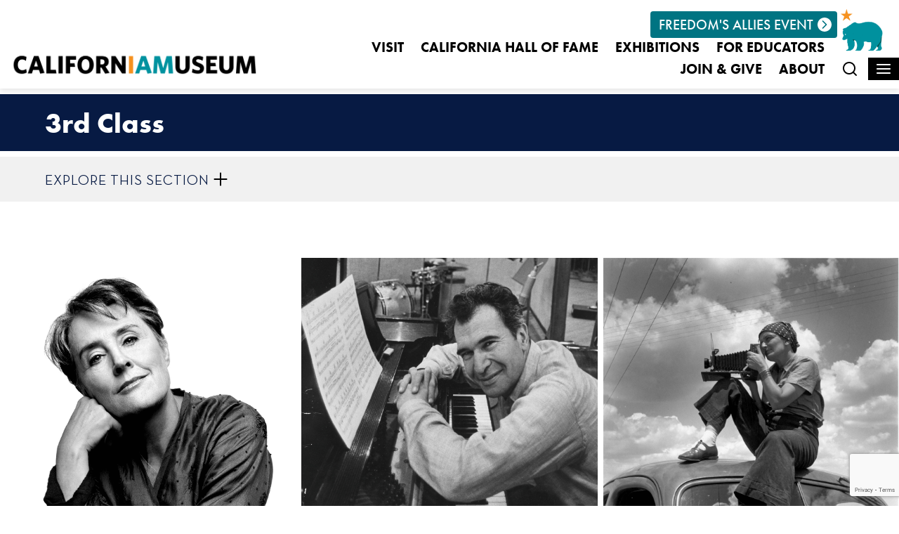

--- FILE ---
content_type: text/html; charset=UTF-8
request_url: https://californiamuseum.org/california-hall-of-fame/inductees/3rd-class/
body_size: 22094
content:
<!DOCTYPE html>
<!--[if IE 8]>
  <html id="ie8" lang="en-US">
<![endif]-->
<!--[if !(IE 8) ]><!-->
  <html lang="en-US">
<!--<![endif]-->
<head>
	<meta charset="UTF-8">
	<meta http-equiv="X-UA-Compatible" content="IE=edge,chrome=1" />
	<meta name="viewport" content="width=device-width, initial-scale=1.0, maximum-scale=1.0, user-scalable=no">
	<title>3rd Class | California Museum</title>
  <link rel="profile" href="http://gmpg.org/xfn/11" />
  <link rel="pingback" href="https://californiamuseum.org/xmlrpc.php" />
  <link href="https://californiamuseum.org/wp-content/themes/californiamuseum/inc/assets/images/favicon.ico" rel="icon" type="image/x-icon" />
	<link rel="shortcut icon" href="https://californiamuseum.org/wp-content/themes/californiamuseum/inc/assets/images/favicon.ico" type="image/x-icon" />
	<link rel="icon" type="image/png" href="https://californiamuseum.org/wp-content/themes/californiamuseum/inc/assets/images/favicon-16x16.png" sizes="16x16">
	<link rel="icon" type="image/png" href="https://californiamuseum.org/wp-content/themes/californiamuseum/inc/assets/images/favicon-32x32.png" sizes="32x32">
	<link rel="icon" type="image/png" href="https://californiamuseum.org/wp-content/themes/californiamuseum/inc/assets/images/favicon-96x96.png" sizes="96x96">
  <!--[if lt IE 9]>
    <script src="https://californiamuseum.org/wp-content/themes/californiamuseum/js/external/html5.js" type="text/javascript"></script>
  <![endif]-->
  <meta name='robots' content='index, follow, max-image-preview:large, max-snippet:-1, max-video-preview:-1' />
	<style>img:is([sizes="auto" i], [sizes^="auto," i]) { contain-intrinsic-size: 3000px 1500px }</style>
	
	<!-- This site is optimized with the Yoast SEO plugin v20.7 - https://yoast.com/wordpress/plugins/seo/ -->
	<link rel="canonical" href="https://californiamuseum.org/california-hall-of-fame/inductees/3rd-class/" />
	<meta property="og:locale" content="en_US" />
	<meta property="og:type" content="article" />
	<meta property="og:title" content="3rd Class | California Museum" />
	<meta property="og:url" content="https://californiamuseum.org/california-hall-of-fame/inductees/3rd-class/" />
	<meta property="og:site_name" content="California Museum" />
	<meta property="article:modified_time" content="2023-08-08T21:50:34+00:00" />
	<meta property="og:image" content="https://californiamuseum.org/wp-content/uploads/hof-cover.jpg" />
	<meta property="og:image:width" content="1870" />
	<meta property="og:image:height" content="1054" />
	<meta property="og:image:type" content="image/jpeg" />
	<meta name="twitter:card" content="summary_large_image" />
	<script type="application/ld+json" class="yoast-schema-graph">{"@context":"https://schema.org","@graph":[{"@type":"WebPage","@id":"https://californiamuseum.org/california-hall-of-fame/inductees/3rd-class/","url":"https://californiamuseum.org/california-hall-of-fame/inductees/3rd-class/","name":"3rd Class | California Museum","isPartOf":{"@id":"https://californiamuseum.org/#website"},"primaryImageOfPage":{"@id":"https://californiamuseum.org/california-hall-of-fame/inductees/3rd-class/#primaryimage"},"image":{"@id":"https://californiamuseum.org/california-hall-of-fame/inductees/3rd-class/#primaryimage"},"thumbnailUrl":"https://californiamuseum.org/wp-content/uploads/hof-cover.jpg","datePublished":"2022-10-20T21:49:02+00:00","dateModified":"2023-08-08T21:50:34+00:00","breadcrumb":{"@id":"https://californiamuseum.org/california-hall-of-fame/inductees/3rd-class/#breadcrumb"},"inLanguage":"en-US","potentialAction":[{"@type":"ReadAction","target":["https://californiamuseum.org/california-hall-of-fame/inductees/3rd-class/"]}]},{"@type":"ImageObject","inLanguage":"en-US","@id":"https://californiamuseum.org/california-hall-of-fame/inductees/3rd-class/#primaryimage","url":"https://californiamuseum.org/wp-content/uploads/hof-cover.jpg","contentUrl":"https://californiamuseum.org/wp-content/uploads/hof-cover.jpg","width":1870,"height":1054,"caption":"California Hall of Fame logo graphic with animated motion."},{"@type":"BreadcrumbList","@id":"https://californiamuseum.org/california-hall-of-fame/inductees/3rd-class/#breadcrumb","itemListElement":[{"@type":"ListItem","position":1,"name":"Home","item":"https://californiamuseum.org/"},{"@type":"ListItem","position":2,"name":"California Hall of Fame","item":"https://californiamuseum.org/california-hall-of-fame/"},{"@type":"ListItem","position":3,"name":"Inductees","item":"https://californiamuseum.org/california-hall-of-fame/inductees/"},{"@type":"ListItem","position":4,"name":"3rd Class"}]},{"@type":"WebSite","@id":"https://californiamuseum.org/#website","url":"https://californiamuseum.org/","name":"California Museum","description":"Home of the Official California Hall of Fame","publisher":{"@id":"https://californiamuseum.org/#organization"},"potentialAction":[{"@type":"SearchAction","target":{"@type":"EntryPoint","urlTemplate":"https://californiamuseum.org/?s={search_term_string}"},"query-input":"required name=search_term_string"}],"inLanguage":"en-US"},{"@type":"Organization","@id":"https://californiamuseum.org/#organization","name":"California Museum","url":"https://californiamuseum.org/","logo":{"@type":"ImageObject","inLanguage":"en-US","@id":"https://californiamuseum.org/#/schema/logo/image/","url":"https://californiamuseum.org/wp-content/uploads/cropped-cropped-CalifornIAMuseum_horizontal_RGB-BlackTahoe-2.png","contentUrl":"https://californiamuseum.org/wp-content/uploads/cropped-cropped-CalifornIAMuseum_horizontal_RGB-BlackTahoe-2.png","width":2771,"height":337,"caption":"California Museum"},"image":{"@id":"https://californiamuseum.org/#/schema/logo/image/"}}]}</script>
	<!-- / Yoast SEO plugin. -->


<link rel='dns-prefetch' href='//use.typekit.net' />
<link rel='dns-prefetch' href='//maxcdn.bootstrapcdn.com' />
<link rel='dns-prefetch' href='//www.googletagmanager.com' />
<link rel="alternate" type="application/rss+xml" title="California Museum &raquo; Feed" href="https://californiamuseum.org/feed/" />
<link rel="alternate" type="application/rss+xml" title="California Museum &raquo; Comments Feed" href="https://californiamuseum.org/comments/feed/" />
<link rel="alternate" type="text/calendar" title="California Museum &raquo; iCal Feed" href="https://californiamuseum.org/events/?ical=1" />
<script type="text/javascript">
/* <![CDATA[ */
window._wpemojiSettings = {"baseUrl":"https:\/\/s.w.org\/images\/core\/emoji\/16.0.1\/72x72\/","ext":".png","svgUrl":"https:\/\/s.w.org\/images\/core\/emoji\/16.0.1\/svg\/","svgExt":".svg","source":{"concatemoji":"https:\/\/californiamuseum.org\/wp-includes\/js\/wp-emoji-release.min.js?ver=6.8.3"}};
/*! This file is auto-generated */
!function(s,n){var o,i,e;function c(e){try{var t={supportTests:e,timestamp:(new Date).valueOf()};sessionStorage.setItem(o,JSON.stringify(t))}catch(e){}}function p(e,t,n){e.clearRect(0,0,e.canvas.width,e.canvas.height),e.fillText(t,0,0);var t=new Uint32Array(e.getImageData(0,0,e.canvas.width,e.canvas.height).data),a=(e.clearRect(0,0,e.canvas.width,e.canvas.height),e.fillText(n,0,0),new Uint32Array(e.getImageData(0,0,e.canvas.width,e.canvas.height).data));return t.every(function(e,t){return e===a[t]})}function u(e,t){e.clearRect(0,0,e.canvas.width,e.canvas.height),e.fillText(t,0,0);for(var n=e.getImageData(16,16,1,1),a=0;a<n.data.length;a++)if(0!==n.data[a])return!1;return!0}function f(e,t,n,a){switch(t){case"flag":return n(e,"\ud83c\udff3\ufe0f\u200d\u26a7\ufe0f","\ud83c\udff3\ufe0f\u200b\u26a7\ufe0f")?!1:!n(e,"\ud83c\udde8\ud83c\uddf6","\ud83c\udde8\u200b\ud83c\uddf6")&&!n(e,"\ud83c\udff4\udb40\udc67\udb40\udc62\udb40\udc65\udb40\udc6e\udb40\udc67\udb40\udc7f","\ud83c\udff4\u200b\udb40\udc67\u200b\udb40\udc62\u200b\udb40\udc65\u200b\udb40\udc6e\u200b\udb40\udc67\u200b\udb40\udc7f");case"emoji":return!a(e,"\ud83e\udedf")}return!1}function g(e,t,n,a){var r="undefined"!=typeof WorkerGlobalScope&&self instanceof WorkerGlobalScope?new OffscreenCanvas(300,150):s.createElement("canvas"),o=r.getContext("2d",{willReadFrequently:!0}),i=(o.textBaseline="top",o.font="600 32px Arial",{});return e.forEach(function(e){i[e]=t(o,e,n,a)}),i}function t(e){var t=s.createElement("script");t.src=e,t.defer=!0,s.head.appendChild(t)}"undefined"!=typeof Promise&&(o="wpEmojiSettingsSupports",i=["flag","emoji"],n.supports={everything:!0,everythingExceptFlag:!0},e=new Promise(function(e){s.addEventListener("DOMContentLoaded",e,{once:!0})}),new Promise(function(t){var n=function(){try{var e=JSON.parse(sessionStorage.getItem(o));if("object"==typeof e&&"number"==typeof e.timestamp&&(new Date).valueOf()<e.timestamp+604800&&"object"==typeof e.supportTests)return e.supportTests}catch(e){}return null}();if(!n){if("undefined"!=typeof Worker&&"undefined"!=typeof OffscreenCanvas&&"undefined"!=typeof URL&&URL.createObjectURL&&"undefined"!=typeof Blob)try{var e="postMessage("+g.toString()+"("+[JSON.stringify(i),f.toString(),p.toString(),u.toString()].join(",")+"));",a=new Blob([e],{type:"text/javascript"}),r=new Worker(URL.createObjectURL(a),{name:"wpTestEmojiSupports"});return void(r.onmessage=function(e){c(n=e.data),r.terminate(),t(n)})}catch(e){}c(n=g(i,f,p,u))}t(n)}).then(function(e){for(var t in e)n.supports[t]=e[t],n.supports.everything=n.supports.everything&&n.supports[t],"flag"!==t&&(n.supports.everythingExceptFlag=n.supports.everythingExceptFlag&&n.supports[t]);n.supports.everythingExceptFlag=n.supports.everythingExceptFlag&&!n.supports.flag,n.DOMReady=!1,n.readyCallback=function(){n.DOMReady=!0}}).then(function(){return e}).then(function(){var e;n.supports.everything||(n.readyCallback(),(e=n.source||{}).concatemoji?t(e.concatemoji):e.wpemoji&&e.twemoji&&(t(e.twemoji),t(e.wpemoji)))}))}((window,document),window._wpemojiSettings);
/* ]]> */
</script>
<style id='wp-emoji-styles-inline-css' type='text/css'>

	img.wp-smiley, img.emoji {
		display: inline !important;
		border: none !important;
		box-shadow: none !important;
		height: 1em !important;
		width: 1em !important;
		margin: 0 0.07em !important;
		vertical-align: -0.1em !important;
		background: none !important;
		padding: 0 !important;
	}
</style>
<link rel='stylesheet' id='wp-block-library-css' href='https://californiamuseum.org/wp-includes/css/dist/block-library/style.min.css?ver=6.8.3' type='text/css' media='all' />
<style id='wp-block-library-inline-css' type='text/css'>
.wp-block-button.is-style-background-button .wp-block-button__link {
  		color: #fff;
		width: fit-content;
		background-color: #007482;
		color: #ffffff !important;
		padding: 0.7rem 1.4rem 0.7rem 1.2rem;
		border-radius: 4px;
		transition: all 0.2s ease;
	}
	
</style>
<style id='classic-theme-styles-inline-css' type='text/css'>
/*! This file is auto-generated */
.wp-block-button__link{color:#fff;background-color:#32373c;border-radius:9999px;box-shadow:none;text-decoration:none;padding:calc(.667em + 2px) calc(1.333em + 2px);font-size:1.125em}.wp-block-file__button{background:#32373c;color:#fff;text-decoration:none}
</style>
<style id='safe-svg-svg-icon-style-inline-css' type='text/css'>
.safe-svg-cover .safe-svg-inside{display:inline-block;max-width:100%}.safe-svg-cover svg{height:100%;max-height:100%;max-width:100%;width:100%}

</style>
<style id='global-styles-inline-css' type='text/css'>
:root{--wp--preset--aspect-ratio--square: 1;--wp--preset--aspect-ratio--4-3: 4/3;--wp--preset--aspect-ratio--3-4: 3/4;--wp--preset--aspect-ratio--3-2: 3/2;--wp--preset--aspect-ratio--2-3: 2/3;--wp--preset--aspect-ratio--16-9: 16/9;--wp--preset--aspect-ratio--9-16: 9/16;--wp--preset--color--black: #000000;--wp--preset--color--cyan-bluish-gray: #abb8c3;--wp--preset--color--white: #ffffff;--wp--preset--color--pale-pink: #f78da7;--wp--preset--color--vivid-red: #cf2e2e;--wp--preset--color--luminous-vivid-orange: #ff6900;--wp--preset--color--luminous-vivid-amber: #fcb900;--wp--preset--color--light-green-cyan: #7bdcb5;--wp--preset--color--vivid-green-cyan: #00d084;--wp--preset--color--pale-cyan-blue: #8ed1fc;--wp--preset--color--vivid-cyan-blue: #0693e3;--wp--preset--color--vivid-purple: #9b51e0;--wp--preset--color--orange: #F89934;--wp--preset--color--blue: #0868C8;--wp--preset--color--red: #F8081A;--wp--preset--color--teal: #369798;--wp--preset--color--green: #CCCB34;--wp--preset--color--yellow: #F8CA33;--wp--preset--color--blue-2: #0a5690;--wp--preset--color--navy: #071a43;--wp--preset--color--gold: #836e49;--wp--preset--color--gray-light: #F1F1F1;--wp--preset--color--gray: #6E6E6E;--wp--preset--color--gray-dark: #333333;--wp--preset--gradient--vivid-cyan-blue-to-vivid-purple: linear-gradient(135deg,rgba(6,147,227,1) 0%,rgb(155,81,224) 100%);--wp--preset--gradient--light-green-cyan-to-vivid-green-cyan: linear-gradient(135deg,rgb(122,220,180) 0%,rgb(0,208,130) 100%);--wp--preset--gradient--luminous-vivid-amber-to-luminous-vivid-orange: linear-gradient(135deg,rgba(252,185,0,1) 0%,rgba(255,105,0,1) 100%);--wp--preset--gradient--luminous-vivid-orange-to-vivid-red: linear-gradient(135deg,rgba(255,105,0,1) 0%,rgb(207,46,46) 100%);--wp--preset--gradient--very-light-gray-to-cyan-bluish-gray: linear-gradient(135deg,rgb(238,238,238) 0%,rgb(169,184,195) 100%);--wp--preset--gradient--cool-to-warm-spectrum: linear-gradient(135deg,rgb(74,234,220) 0%,rgb(151,120,209) 20%,rgb(207,42,186) 40%,rgb(238,44,130) 60%,rgb(251,105,98) 80%,rgb(254,248,76) 100%);--wp--preset--gradient--blush-light-purple: linear-gradient(135deg,rgb(255,206,236) 0%,rgb(152,150,240) 100%);--wp--preset--gradient--blush-bordeaux: linear-gradient(135deg,rgb(254,205,165) 0%,rgb(254,45,45) 50%,rgb(107,0,62) 100%);--wp--preset--gradient--luminous-dusk: linear-gradient(135deg,rgb(255,203,112) 0%,rgb(199,81,192) 50%,rgb(65,88,208) 100%);--wp--preset--gradient--pale-ocean: linear-gradient(135deg,rgb(255,245,203) 0%,rgb(182,227,212) 50%,rgb(51,167,181) 100%);--wp--preset--gradient--electric-grass: linear-gradient(135deg,rgb(202,248,128) 0%,rgb(113,206,126) 100%);--wp--preset--gradient--midnight: linear-gradient(135deg,rgb(2,3,129) 0%,rgb(40,116,252) 100%);--wp--preset--font-size--small: 13px;--wp--preset--font-size--medium: 20px;--wp--preset--font-size--large: 36px;--wp--preset--font-size--x-large: 42px;--wp--preset--spacing--20: 0.44rem;--wp--preset--spacing--30: 0.67rem;--wp--preset--spacing--40: 1rem;--wp--preset--spacing--50: 1.5rem;--wp--preset--spacing--60: 2.25rem;--wp--preset--spacing--70: 3.38rem;--wp--preset--spacing--80: 5.06rem;--wp--preset--shadow--natural: 6px 6px 9px rgba(0, 0, 0, 0.2);--wp--preset--shadow--deep: 12px 12px 50px rgba(0, 0, 0, 0.4);--wp--preset--shadow--sharp: 6px 6px 0px rgba(0, 0, 0, 0.2);--wp--preset--shadow--outlined: 6px 6px 0px -3px rgba(255, 255, 255, 1), 6px 6px rgba(0, 0, 0, 1);--wp--preset--shadow--crisp: 6px 6px 0px rgba(0, 0, 0, 1);}:where(.is-layout-flex){gap: 0.5em;}:where(.is-layout-grid){gap: 0.5em;}body .is-layout-flex{display: flex;}.is-layout-flex{flex-wrap: wrap;align-items: center;}.is-layout-flex > :is(*, div){margin: 0;}body .is-layout-grid{display: grid;}.is-layout-grid > :is(*, div){margin: 0;}:where(.wp-block-columns.is-layout-flex){gap: 2em;}:where(.wp-block-columns.is-layout-grid){gap: 2em;}:where(.wp-block-post-template.is-layout-flex){gap: 1.25em;}:where(.wp-block-post-template.is-layout-grid){gap: 1.25em;}.has-black-color{color: var(--wp--preset--color--black) !important;}.has-cyan-bluish-gray-color{color: var(--wp--preset--color--cyan-bluish-gray) !important;}.has-white-color{color: var(--wp--preset--color--white) !important;}.has-pale-pink-color{color: var(--wp--preset--color--pale-pink) !important;}.has-vivid-red-color{color: var(--wp--preset--color--vivid-red) !important;}.has-luminous-vivid-orange-color{color: var(--wp--preset--color--luminous-vivid-orange) !important;}.has-luminous-vivid-amber-color{color: var(--wp--preset--color--luminous-vivid-amber) !important;}.has-light-green-cyan-color{color: var(--wp--preset--color--light-green-cyan) !important;}.has-vivid-green-cyan-color{color: var(--wp--preset--color--vivid-green-cyan) !important;}.has-pale-cyan-blue-color{color: var(--wp--preset--color--pale-cyan-blue) !important;}.has-vivid-cyan-blue-color{color: var(--wp--preset--color--vivid-cyan-blue) !important;}.has-vivid-purple-color{color: var(--wp--preset--color--vivid-purple) !important;}.has-black-background-color{background-color: var(--wp--preset--color--black) !important;}.has-cyan-bluish-gray-background-color{background-color: var(--wp--preset--color--cyan-bluish-gray) !important;}.has-white-background-color{background-color: var(--wp--preset--color--white) !important;}.has-pale-pink-background-color{background-color: var(--wp--preset--color--pale-pink) !important;}.has-vivid-red-background-color{background-color: var(--wp--preset--color--vivid-red) !important;}.has-luminous-vivid-orange-background-color{background-color: var(--wp--preset--color--luminous-vivid-orange) !important;}.has-luminous-vivid-amber-background-color{background-color: var(--wp--preset--color--luminous-vivid-amber) !important;}.has-light-green-cyan-background-color{background-color: var(--wp--preset--color--light-green-cyan) !important;}.has-vivid-green-cyan-background-color{background-color: var(--wp--preset--color--vivid-green-cyan) !important;}.has-pale-cyan-blue-background-color{background-color: var(--wp--preset--color--pale-cyan-blue) !important;}.has-vivid-cyan-blue-background-color{background-color: var(--wp--preset--color--vivid-cyan-blue) !important;}.has-vivid-purple-background-color{background-color: var(--wp--preset--color--vivid-purple) !important;}.has-black-border-color{border-color: var(--wp--preset--color--black) !important;}.has-cyan-bluish-gray-border-color{border-color: var(--wp--preset--color--cyan-bluish-gray) !important;}.has-white-border-color{border-color: var(--wp--preset--color--white) !important;}.has-pale-pink-border-color{border-color: var(--wp--preset--color--pale-pink) !important;}.has-vivid-red-border-color{border-color: var(--wp--preset--color--vivid-red) !important;}.has-luminous-vivid-orange-border-color{border-color: var(--wp--preset--color--luminous-vivid-orange) !important;}.has-luminous-vivid-amber-border-color{border-color: var(--wp--preset--color--luminous-vivid-amber) !important;}.has-light-green-cyan-border-color{border-color: var(--wp--preset--color--light-green-cyan) !important;}.has-vivid-green-cyan-border-color{border-color: var(--wp--preset--color--vivid-green-cyan) !important;}.has-pale-cyan-blue-border-color{border-color: var(--wp--preset--color--pale-cyan-blue) !important;}.has-vivid-cyan-blue-border-color{border-color: var(--wp--preset--color--vivid-cyan-blue) !important;}.has-vivid-purple-border-color{border-color: var(--wp--preset--color--vivid-purple) !important;}.has-vivid-cyan-blue-to-vivid-purple-gradient-background{background: var(--wp--preset--gradient--vivid-cyan-blue-to-vivid-purple) !important;}.has-light-green-cyan-to-vivid-green-cyan-gradient-background{background: var(--wp--preset--gradient--light-green-cyan-to-vivid-green-cyan) !important;}.has-luminous-vivid-amber-to-luminous-vivid-orange-gradient-background{background: var(--wp--preset--gradient--luminous-vivid-amber-to-luminous-vivid-orange) !important;}.has-luminous-vivid-orange-to-vivid-red-gradient-background{background: var(--wp--preset--gradient--luminous-vivid-orange-to-vivid-red) !important;}.has-very-light-gray-to-cyan-bluish-gray-gradient-background{background: var(--wp--preset--gradient--very-light-gray-to-cyan-bluish-gray) !important;}.has-cool-to-warm-spectrum-gradient-background{background: var(--wp--preset--gradient--cool-to-warm-spectrum) !important;}.has-blush-light-purple-gradient-background{background: var(--wp--preset--gradient--blush-light-purple) !important;}.has-blush-bordeaux-gradient-background{background: var(--wp--preset--gradient--blush-bordeaux) !important;}.has-luminous-dusk-gradient-background{background: var(--wp--preset--gradient--luminous-dusk) !important;}.has-pale-ocean-gradient-background{background: var(--wp--preset--gradient--pale-ocean) !important;}.has-electric-grass-gradient-background{background: var(--wp--preset--gradient--electric-grass) !important;}.has-midnight-gradient-background{background: var(--wp--preset--gradient--midnight) !important;}.has-small-font-size{font-size: var(--wp--preset--font-size--small) !important;}.has-medium-font-size{font-size: var(--wp--preset--font-size--medium) !important;}.has-large-font-size{font-size: var(--wp--preset--font-size--large) !important;}.has-x-large-font-size{font-size: var(--wp--preset--font-size--x-large) !important;}
:where(.wp-block-post-template.is-layout-flex){gap: 1.25em;}:where(.wp-block-post-template.is-layout-grid){gap: 1.25em;}
:where(.wp-block-columns.is-layout-flex){gap: 2em;}:where(.wp-block-columns.is-layout-grid){gap: 2em;}
:root :where(.wp-block-pullquote){font-size: 1.5em;line-height: 1.6;}
</style>
<link rel='stylesheet' id='contact-form-7-css' href='https://californiamuseum.org/wp-content/plugins/contact-form-7/includes/css/styles.css?ver=5.7.6' type='text/css' media='all' />
<link rel='stylesheet' id='typekit-css' href='https://use.typekit.net/anw7bym.css?5678&#038;ver=6.8.3' type='text/css' media='all' />
<link rel='stylesheet' id='font-awesome-css' href='https://maxcdn.bootstrapcdn.com/font-awesome/4.7.0/css/font-awesome.min.css?ver=6.8.3' type='text/css' media='all' />
<link rel='stylesheet' id='speak-style-css' href='https://californiamuseum.org/wp-content/themes/californiamuseum/style.css?ver=20240820-5' type='text/css' media='all' />
<link rel='stylesheet' id='cf7cf-style-css' href='https://californiamuseum.org/wp-content/plugins/cf7-conditional-fields/style.css?ver=2.3.8' type='text/css' media='all' />
<script type="text/javascript" id="gtmkit-js-before" data-cfasync="false" data-nowprocket="" data-cookieconsent="ignore">
/* <![CDATA[ */
		window.gtmkit_settings = {"datalayer_name":"dataLayer","console_log":false};
		window.gtmkit_data = {};
		window.dataLayer = window.dataLayer || [];
				
/* ]]> */
</script>
<script type="text/javascript" src="https://californiamuseum.org/wp-includes/js/jquery/jquery.min.js?ver=3.7.1" id="jquery-core-js"></script>
<script type="text/javascript" src="https://californiamuseum.org/wp-includes/js/jquery/jquery-migrate.min.js?ver=3.4.1" id="jquery-migrate-js"></script>
<script type="text/javascript" id="gtmkit-container-js-after" data-cfasync="false" data-nowprocket="" data-cookieconsent="ignore">
/* <![CDATA[ */
/* Google Tag Manager */
(function(w,d,s,l,i){w[l]=w[l]||[];w[l].push({'gtm.start':
new Date().getTime(),event:'gtm.js'});var f=d.getElementsByTagName(s)[0],
j=d.createElement(s),dl=l!='dataLayer'?'&l='+l:'';j.async=true;j.src=
'https://www.googletagmanager.com/gtm.js?id='+i+dl;f.parentNode.insertBefore(j,f);
})(window,document,'script','dataLayer','GTM-NQWMHNDC');
/* End Google Tag Manager */
/* ]]> */
</script>
<script type="text/javascript" src="https://californiamuseum.org/wp-content/plugins/gtm-kit/assets/integration/contact-form-7.js?ver=2.4.4" id="gtmkit-cf7-js" defer="defer" data-wp-strategy="defer"></script>
<script type="text/javascript" id="gtmkit-datalayer-js-before" data-cfasync="false" data-nowprocket="" data-cookieconsent="ignore">
/* <![CDATA[ */
const gtmkit_dataLayer_content = {"pageType":"page"};
dataLayer.push( gtmkit_dataLayer_content );
/* ]]> */
</script>
<link rel="https://api.w.org/" href="https://californiamuseum.org/wp-json/" /><link rel="alternate" title="JSON" type="application/json" href="https://californiamuseum.org/wp-json/wp/v2/pages/2452" /><link rel="EditURI" type="application/rsd+xml" title="RSD" href="https://californiamuseum.org/xmlrpc.php?rsd" />
<meta name="generator" content="WordPress 6.8.3" />
<link rel='shortlink' href='https://californiamuseum.org/?p=2452' />
<link rel="alternate" title="oEmbed (JSON)" type="application/json+oembed" href="https://californiamuseum.org/wp-json/oembed/1.0/embed?url=https%3A%2F%2Fcaliforniamuseum.org%2Fcalifornia-hall-of-fame%2Finductees%2F3rd-class%2F" />
<link rel="alternate" title="oEmbed (XML)" type="text/xml+oembed" href="https://californiamuseum.org/wp-json/oembed/1.0/embed?url=https%3A%2F%2Fcaliforniamuseum.org%2Fcalifornia-hall-of-fame%2Finductees%2F3rd-class%2F&#038;format=xml" />
<!-- HFCM by 99 Robots - Snippet # 1: Google Tag -->
<!-- Google Tag Manager -->
<script>(function(w,d,s,l,i){w[l]=w[l]||[];w[l].push({'gtm.start':
new Date().getTime(),event:'gtm.js'});var f=d.getElementsByTagName(s)[0],
j=d.createElement(s),dl=l!='dataLayer'?'&l='+l:'';j.async=true;j.src=
'https://www.googletagmanager.com/gtm.js?id='+i+dl;f.parentNode.insertBefore(j,f);
})(window,document,'script','dataLayer','GTM-NQWMHNDC');</script>
<!-- End Google Tag Manager -->

<!-- Google Tag Manager (noscript) -->
<noscript><iframe src="https://www.googletagmanager.com/ns.html?id=GTM-NQWMHNDC"
height="0" width="0" style="display:none;visibility:hidden"></iframe></noscript>
<!-- End Google Tag Manager (noscript) -->
<!-- /end HFCM by 99 Robots -->
<!-- Google tag (gtag.js) -->
	<script async src="https://www.googletagmanager.com/gtag/js?id=G-2KK71S6PHF"></script>
	<script>
		window.dataLayer = window.dataLayer || [];
		function gtag(){dataLayer.push(arguments);}
		gtag('js',new Date());
		gtag('config','G-2KK71S6PHF');
	</script>
<!--BEGIN: TRACKING CODE MANAGER (v2.0.16) BY INTELLYWP.COM IN HEAD//-->
<!-- Global site tag (gtag.js) - Google Analytics -->
<script async src="https://www.googletagmanager.com/gtag/js?id=UA-132564261-1"></script>
<script>
  window.dataLayer = window.dataLayer || [];
  function gtag(){dataLayer.push(arguments);}
  gtag('js', new Date());
  gtag('config', 'UA-132564261-1');
</script>
<!-- Global site tag (gtag.js) - Google Analytics -->
<script async src="https://www.googletagmanager.com/gtag/js?id=UA-132564261-1"></script>
<script>
  window.dataLayer = window.dataLayer || [];
  function gtag(){dataLayer.push(arguments);}
  gtag('js', new Date());
  gtag('config', 'UA-132564261-1');
</script>
<!-- Google tag (gtag.js) -->
<script async src="https://www.googletagmanager.com/gtag/js?id=UA-40749284-1"></script>
<script>
  window.dataLayer = window.dataLayer || [];
  function gtag(){dataLayer.push(arguments);}
  gtag('js', new Date());

  gtag('config', 'UA-40749284-1');
</script>
<div style="position: fixed;left: 10px;bottom: 10px;text-align: left;z-index: 9" id="google_translate_element"></div>

<script type="text/javascript">
function googleTranslateElementInit() {
  new google.translate.TranslateElement({pageLanguage: 'en'}, 'google_translate_element');
}
</script>

<script type="text/javascript" src="//translate.google.com/translate_a/element.js?cb=googleTranslateElementInit"></script>
<meta name="google-site-verification" content="Lzhf5YUMkuKlPxOzaSkHsVrZ0AYgkAKChoriflR2Xxw" />
<!--END: https://wordpress.org/plugins/tracking-code-manager IN HEAD//--><meta name="tec-api-version" content="v1"><meta name="tec-api-origin" content="https://californiamuseum.org"><link rel="alternate" href="https://californiamuseum.org/wp-json/tribe/events/v1/" />		<script>
			document.documentElement.className = document.documentElement.className.replace( 'no-js', 'js' );
		</script>
				<style>
			.no-js img.lazyload { display: none; }
			figure.wp-block-image img.lazyloading { min-width: 150px; }
							.lazyload, .lazyloading { opacity: 0; }
				.lazyloaded {
					opacity: 1;
					transition: opacity 400ms;
					transition-delay: 0ms;
				}
					</style>
		<link rel="icon" href="https://californiamuseum.org/wp-content/uploads/cropped-IG_circle_BearStar-32x32.png" sizes="32x32" />
<link rel="icon" href="https://californiamuseum.org/wp-content/uploads/cropped-IG_circle_BearStar-192x192.png" sizes="192x192" />
<link rel="apple-touch-icon" href="https://californiamuseum.org/wp-content/uploads/cropped-IG_circle_BearStar-180x180.png" />
<meta name="msapplication-TileImage" content="https://californiamuseum.org/wp-content/uploads/cropped-IG_circle_BearStar-270x270.png" />
		<style type="text/css" id="wp-custom-css">
			#home-main .alternating-rows-container .alternating-row:first-child {
    flex-wrap: wrap;
    flex-direction: column;
}
@media (min-width: 768px) {
    #home-main .alternating-rows-container .alternating-row:first-child {
        flex-wrap: unset;
        flex-direction: unset;
    }
}
#home-main .alternating-rows-container .alternating-row:first-child .alternating-row__column-one {
    width: 100%;
}
@media (min-width: 768px) {
    #home-main .alternating-rows-container .alternating-row:first-child .alternating-row__column-one {
        width: calc(33.33% - 4px);
    }
}
#home-main .alternating-rows-container .alternating-row:first-child .alternating-row__column-two {
    order: -1;
    width: 100%;
}
@media (min-width: 768px) {
    #home-main .alternating-rows-container .alternating-row:first-child .alternating-row__column-two {
        order: 1;
        width: calc(66.66% - 4px);
    }
}


.wp-embed-custom-aspect .wp-block-embed__wrapper {
    aspect-ratio: 26/15;
    height: 100%;
    width: 100%;
    max-height: 450px;
}
.wp-embed-custom-aspect .wp-block-embed__wrapper iframe {
    width: 100% !important;
    height: 100% !important;
}
		</style>
		</head>

<!--[if lte IE 10]>
	<body class="wp-singular page-template page-template-templates page-template-page-hall-of-fame page-template-templatespage-hall-of-fame-php page page-id-2452 page-child parent-pageid-514 wp-custom-logo wp-theme-californiamuseum ie tribe-no-js group-blog no-sidebar">
  <div class="get-a-better-browser"><iframe src="http://www.getabetterbrowser.com" width="800" height="600"></iframe></div>
<![endif]-->
<!--[if gt IE 10 | !IE ]><!-->
	<body class="wp-singular page-template page-template-templates page-template-page-hall-of-fame page-template-templatespage-hall-of-fame-php page page-id-2452 page-child parent-pageid-514 wp-custom-logo wp-theme-californiamuseum tribe-no-js group-blog no-sidebar">
<!--<![endif]-->
<div id="page" class="hfeed site">

	<div id="search-drawer" class="invert">
		<span id="search-close">
			<span class="sr-only">Close</span>
			<img  alt="Close search drawer" data-src="https://californiamuseum.org/wp-content/themes/californiamuseum/inc/assets/icons/ui/x-circle-light.svg" class="lazyload" src="[data-uri]" /><noscript><img src="https://californiamuseum.org/wp-content/themes/californiamuseum/inc/assets/icons/ui/x-circle-light.svg" alt="Close search drawer"/></noscript>
		</span>
		
<form method="get" id="searchform" action="https://californiamuseum.org/" role="search">
  <div class="form-row">    
    <div class="input-wrap">
      <label for="s">Search        <input type="text" class="field" name="s" value="" id="s" placeholder="Search &hellip;" />
      </label>
    </div>
  </div>
  <div class="form-row">
    <input type="submit" class="submit" name="submit" id="searchsubmit" value="Search" />
  </div>
</form>
	</div>

	
<nav id="sidecar" class="invert">
	<div class="mainnav">
		<ul id="menu-sidecar-menu" class="sidecar-menu"><li id="menu-item-55" class="menu-item menu-item-type-post_type menu-item-object-page menu-item-55 page_item_has_children"><a href="https://californiamuseum.org/visit/">Visit</a><a class="expand"></a><ul class="sub-menu"><li class="page_item page-item-746"><a href="https://californiamuseum.org/visit/admission-hours-tickets/">Admission, Hours &#038; Tickets</a></li>
<li class="page_item page-item-29 page_item_has_children"><a href="https://californiamuseum.org/visit/visitor-information/">Visitor Information</a>
<ul class='children'>
	<li class="page_item page-item-793"><a href="https://californiamuseum.org/visit/visitor-information/faqs-and-accessibility/">FAQs &#038; Accessibility</a></li>
	<li class="page_item page-item-791"><a href="https://californiamuseum.org/visit/visitor-information/location-directions-parking/">Location, Directions &#038; Parking</a></li>
	<li class="page_item page-item-3925"><a href="https://californiamuseum.org/wp-content/uploads/CAMuseum_VisitorGuide_2024.pdf" rel="nofollow">Visitor Guide</a></li>
	<li class="page_item page-item-3931"><a href="https://californiamuseum.org/wp-content/uploads/CAM_RollingSign_Map22x28_PRINT.pdf" rel="nofollow">Museum Map</a></li>
	<li class="page_item page-item-789"><a href="https://californiamuseum.org/visit/visitor-information/covid-19-policies/">COVID-19 Guidelines</a></li>
</ul>
</li>
<li class="page_item page-item-748 page_item_has_children"><a href="https://californiamuseum.org/visit/field-trips-groups/">Field Trips &#038; Groups</a>
<ul class='children'>
	<li class="page_item page-item-779"><a href="https://californiamuseum.org/for-educators/field-trips/" rel="nofollow">Field Trips</a></li>
	<li class="page_item page-item-781 page_item_has_children"><a href="https://californiamuseum.org/visit/field-trips-groups/groups/">Groups</a></li>
	<li class="page_item page-item-3243"><a href="https://californiamuseum.org/visit/field-trips-groups/virtual-programs/">Virtual Programs</a></li>
</ul>
</li>
<li class="page_item page-item-41 page_item_has_children"><a href="https://californiamuseum.org/visit/rentals/">Rentals</a>
<ul class='children'>
	<li class="page_item page-item-799 page_item_has_children"><a href="https://californiamuseum.org/visit/rentals/venue-gallery/">Venue Gallery</a></li>
	<li class="page_item page-item-801"><a href="https://californiamuseum.org/visit/rentals/amenities-policies/">Amenities &#038; Policies</a></li>
	<li class="page_item page-item-803"><a href="https://californiamuseum.org/visit/rentals/estimate/">Estimate Request</a></li>
</ul>
</li>
<li class="page_item page-item-3694"><a href="https://californiamuseum.org/visit/store/">Store</a></li>
<li class="page_item page-item-3303 page_item_has_children"><a href="https://californiamuseum.org/visit/events-public-programs/">Events &#038; Public Programs</a>
<ul class='children'>
	<li class="page_item page-item-67309"><a href="https://californiamuseum.org/visit/events-public-programs/freedoms-allies-mary-brown-mary-ellen-pleasant/">Freedom’s Allies: Mary Brown &amp; Mary Ellen Pleasant</a></li>
	<li class="page_item page-item-6045"><a href="https://californiamuseum.org/visit/events-public-programs/docent-on-duty/">Docent on Duty</a></li>
	<li class="page_item page-item-29220"><a href="https://californiamuseum.org/visit/events-public-programs/the-ireicho-book-of-names-visits-the-california-museum/">The Ireichō: Book of Names Visits the California Museum</a></li>
	<li class="page_item page-item-3317"><a href="https://californiamuseum.org/visit/events-public-programs/black-history-self-guided-tour/">Black History Self-Guided Tour</a></li>
</ul>
</li>
<li class="page_item page-item-3320 page_item_has_children"><a href="https://californiamuseum.org/visit/special-offers-promotions/">Special Offers &#038; Promotions</a>
<ul class='children'>
	<li class="page_item page-item-3323"><a href="https://californiamuseum.org/visit/special-offers-promotions/museums-for-all-low-income-access/">Museums for All Low-Income Access</a></li>
	<li class="page_item page-item-3326"><a href="https://californiamuseum.org/visit/special-offers-promotions/museums-on-us-free-admission/">Museums on US® Free Admission</a></li>
	<li class="page_item page-item-4165"><a href="https://californiamuseum.org/visit/special-offers-promotions/fourth-fridays/">Fourth Fridays</a></li>
</ul>
</li>
</ul></li>
<li id="menu-item-54" class="menu-item menu-item-type-post_type menu-item-object-page current-page-ancestor menu-item-54 page_item_has_children"><a href="https://californiamuseum.org/california-hall-of-fame/">California Hall of Fame</a><a class="expand"></a><ul class="sub-menu"><li class="page_item page-item-968"><a href="https://californiamuseum.org/california-hall-of-fame/faqs/">FAQs</a></li>
<li class="page_item page-item-514 page_item_has_children current_page_ancestor current_page_parent"><a href="https://californiamuseum.org/california-hall-of-fame/inductees/">Inductees</a>
<ul class='children'>
	<li class="page_item page-item-26957"><a href="https://californiamuseum.org/california-hall-of-fame/inductees/18th-class/">18th Class</a></li>
	<li class="page_item page-item-14090"><a href="https://californiamuseum.org/california-hall-of-fame/inductees/17th-class/">17th Class</a></li>
	<li class="page_item page-item-8603"><a href="https://californiamuseum.org/california-hall-of-fame/inductees/16th-class/">16th Class</a></li>
	<li class="page_item page-item-825"><a href="https://californiamuseum.org/california-hall-of-fame/inductees/15th-class/">15th Class</a></li>
	<li class="page_item page-item-2409"><a href="https://californiamuseum.org/california-hall-of-fame/inductees/14th-class/">14th Class</a></li>
	<li class="page_item page-item-2422"><a href="https://californiamuseum.org/california-hall-of-fame/inductees/13th-class/">13th Class</a></li>
	<li class="page_item page-item-2425"><a href="https://californiamuseum.org/california-hall-of-fame/inductees/12th-class/">12th Class</a></li>
	<li class="page_item page-item-2428"><a href="https://californiamuseum.org/california-hall-of-fame/inductees/11th-class/">11th Class</a></li>
	<li class="page_item page-item-2431"><a href="https://californiamuseum.org/california-hall-of-fame/inductees/10th-class/">10th Class</a></li>
	<li class="page_item page-item-2434"><a href="https://californiamuseum.org/california-hall-of-fame/inductees/9th-class/">9th Class</a></li>
	<li class="page_item page-item-2437"><a href="https://californiamuseum.org/california-hall-of-fame/inductees/8th-class/">8th Class</a></li>
	<li class="page_item page-item-2440"><a href="https://californiamuseum.org/california-hall-of-fame/inductees/7th-class/">7th Class</a></li>
	<li class="page_item page-item-2443"><a href="https://californiamuseum.org/california-hall-of-fame/inductees/6th-class/">6th Class</a></li>
	<li class="page_item page-item-2446"><a href="https://californiamuseum.org/california-hall-of-fame/inductees/5th-class/">5th Class</a></li>
	<li class="page_item page-item-2449"><a href="https://californiamuseum.org/california-hall-of-fame/inductees/4th-class/">4th Class</a></li>
	<li class="page_item page-item-2452 current_page_item"><a href="https://californiamuseum.org/california-hall-of-fame/inductees/3rd-class/" aria-current="page">3rd Class</a></li>
	<li class="page_item page-item-2455"><a href="https://californiamuseum.org/california-hall-of-fame/inductees/2nd-class/">2nd Class</a></li>
	<li class="page_item page-item-2458"><a href="https://californiamuseum.org/california-hall-of-fame/inductees/1st-class/">1st Class</a></li>
</ul>
</li>
<li class="page_item page-item-3683 page_item_has_children"><a href="https://californiamuseum.org/california-hall-of-fame/exhibitions/">Exhibitions</a>
<ul class='children'>
	<li class="page_item page-item-15261"><a href="https://californiamuseum.org/california-hall-of-fame/exhibitions/onsite-exhibition-2/">Onsite Exhibition</a></li>
	<li class="page_item page-item-27472"><a href="https://californiamuseum.org/california-hall-of-fame/exhibitions/virtual-tributes/">Virtual Tributes</a></li>
</ul>
</li>
<li class="page_item page-item-652 page_item_has_children"><a href="https://californiamuseum.org/california-hall-of-fame/ceremonies/">Ceremonies</a>
<ul class='children'>
	<li class="page_item page-item-15148"><a href="https://www.youtube.com/live/0Z1awQbeCOw?si=OJxTgaTwSdq5reBf" rel="nofollow">17th Annual California Hall of Fame</a></li>
	<li class="page_item page-item-27560"><a href="https://www.youtube.com/live/QUxDzVqCFV8?si=6W6Rjvv8RqyzKJFf" rel="nofollow">18th Annual California Hall of Fame</a></li>
	<li class="page_item page-item-3411"><a href="https://www.youtube.com/embed/HlTJ45xHRdA?autoplay=1&#038;rel=0" rel="nofollow">10th Annual California Hall of Fame</a></li>
	<li class="page_item page-item-3408"><a href="https://www.youtube.com/embed/YzprGgcQCf0?autoplay=1&#038;rel=0" rel="nofollow">11th Annual California Hall of Fame</a></li>
	<li class="page_item page-item-3405"><a href="https://www.youtube.com/embed/HRpc_hjQdAA?autoplay=1&#038;rel=0" rel="nofollow">12th Annual California Hall of Fame</a></li>
	<li class="page_item page-item-3402"><a href="https://www.youtube.com/embed/EPqPSiBparE?autoplay=1&#038;rel=0" rel="nofollow">13th Annual California Hall of Fame</a></li>
	<li class="page_item page-item-3396"><a href="https://www.youtube.com/watch?v=mKWvv-u9QX0" rel="nofollow">14th Annual California Hall of Fame</a></li>
	<li class="page_item page-item-3390"><a href="https://www.youtube.com/live/9DImHsTwgfI?feature=share" rel="nofollow">15th Annual California Hall of Fame</a></li>
	<li class="page_item page-item-26497"><a href="https://www.youtube.com/watch?v=9BISH8i0mNE" rel="nofollow">16th Annual California Hall of Fame</a></li>
	<li class="page_item page-item-3438"><a href="https://www.youtube.com/embed/49seGoxWLwU?autoplay=1&#038;rel=0" rel="nofollow">1st Annual California Hall of Fame</a></li>
	<li class="page_item page-item-3435"><a href="https://www.youtube.com/watch?v=S-Oe1e5_G0c" rel="nofollow">2nd Annual California Hall of Fame</a></li>
	<li class="page_item page-item-3432"><a href="https://californiamuseum.org/california-hall-of-fame/inductees/3rd-class/" rel="nofollow">3rd Annual California Hall of Fame</a></li>
	<li class="page_item page-item-3429"><a href="https://www.youtube.com/watch?v=GOykFyRVUFQ" rel="nofollow">4th Annual California Hall of Fame</a></li>
	<li class="page_item page-item-3426"><a href="https://www.youtube.com/embed/pOT_cfxX5yo?autoplay=1&#038;rel=0" rel="nofollow">5th Annual California Hall of Fame</a></li>
	<li class="page_item page-item-3424"><a href="https://californiamuseum.org/california-hall-of-fame/inductees/6th-class/" rel="nofollow">6th Annual California Hall of Fame</a></li>
	<li class="page_item page-item-3421"><a href="https://www.youtube.com/embed/XsMx2O-aEOU?autoplay=1&#038;rel=0" rel="nofollow">7th Annual California Hall of Fame</a></li>
	<li class="page_item page-item-3418"><a href="https://www.youtube.com/watch?v=Zhq_mWkVClk" rel="nofollow">8th Annual California Hall of Fame</a></li>
	<li class="page_item page-item-3414"><a href="https://youtu.be/u-JBkmAZq1M" rel="nofollow">9th Annual California Hall of Fame</a></li>
</ul>
</li>
<li class="page_item page-item-754"><a href="https://californiamuseum.org/california-hall-of-fame/nominations/">Nominations</a></li>
</ul></li>
<li id="menu-item-53" class="menu-item menu-item-type-post_type menu-item-object-page menu-item-53 page_item_has_children"><a href="https://californiamuseum.org/exhibitions/">Exhibitions</a><a class="expand"></a><ul class="sub-menu"><li class="page_item page-item-272 page_item_has_children"><a href="https://californiamuseum.org/exhibitions/signature/">Signature</a>
<ul class='children'>
	<li class="page_item page-item-3515"><a href="https://californiamuseum.org/california-hall-of-fame/exhibitions/" rel="nofollow">California Hall of Fame</a></li>
	<li class="page_item page-item-1186 page_item_has_children"><a href="https://californiamuseum.org/exhibitions/signature/california-indians/">California Indians</a></li>
	<li class="page_item page-item-1210"><a href="https://californiamuseum.org/exhibitions/signature/gold-mountain/">Gold Mountain</a></li>
	<li class="page_item page-item-4793"><a href="https://californiamuseum.org/exhibitions/signature/health-happens-here/">Health Happens Here</a></li>
	<li class="page_item page-item-1338"><a href="https://californiamuseum.org/exhibitions/signature/sesquicentennial-quilt/">Sesquicentennial Quilt</a></li>
	<li class="page_item page-item-4987"><a href="https://californiamuseum.org/exhibitions/signature/the-promise-2/">The Promise</a></li>
	<li class="page_item page-item-5008"><a href="https://californiamuseum.org/exhibitions/signature/unity-center/">Unity Center</a></li>
	<li class="page_item page-item-5035"><a href="https://californiamuseum.org/exhibitions/signature/uprooted/">Uprooted</a></li>
	<li class="page_item page-item-5054"><a href="https://californiamuseum.org/exhibitions/signature/women-inspire/">Women Inspire</a></li>
	<li class="page_item page-item-4756"><a href="https://californiamuseum.org/exhibitions/signature/california-missions/">California Missions</a></li>
	<li class="page_item page-item-4778"><a href="https://californiamuseum.org/exhibitions/signature/constitution-wall/">Constitution Wall</a></li>
</ul>
</li>
<li class="page_item page-item-278 page_item_has_children"><a href="https://californiamuseum.org/exhibitions/temporary/">Temporary</a>
<ul class='children'>
	<li class="page_item page-item-1375 page_item_has_children"><a href="https://californiamuseum.org/exhibitions/temporary/now-on-view/">Now on View</a></li>
	<li class="page_item page-item-1379 page_item_has_children"><a href="https://californiamuseum.org/exhibitions/temporary/past/">Past Exhibitions</a></li>
	<li class="page_item page-item-1377"><a href="https://californiamuseum.org/exhibitions/temporary/upcoming/">Upcoming</a></li>
</ul>
</li>
<li class="page_item page-item-281 page_item_has_children"><a href="https://californiamuseum.org/exhibitions/online/">Online</a>
<ul class='children'>
	<li class="page_item page-item-1416"><a href="https://californiamuseum.org/california-hall-of-fame/exhibitions/virtual-tributes/" rel="nofollow">California Hall of Fame</a></li>
	<li class="page_item page-item-1418"><a href="https://californiamuseum.org/exhibitions/online/dia-de-los-muertos-2020/">Día De Los Muertos 2020</a></li>
	<li class="page_item page-item-1433"><a href="https://californiamuseum.org/exhibitions/online/indomitable/">Indomitable</a></li>
	<li class="page_item page-item-1443"><a href="https://californiamuseum.org/exhibitions/online/kamala-harris/">Kamala Harris</a></li>
	<li class="page_item page-item-1446"><a href="https://californiamuseum.org/exhibitions/online/kokoro/">Kokoro</a></li>
	<li class="page_item page-item-1454"><a href="https://californiamuseum.org/exhibitions/online/women-inspire/">Women Inspire</a></li>
	<li class="page_item page-item-1462"><a href="https://californiamuseum.org/exhibitions/online/womens-vote-100/">Women&#8217;s Vote 100</a></li>
</ul>
</li>
</ul></li>
<li id="menu-item-861" class="menu-item menu-item-type-post_type menu-item-object-page menu-item-861 page_item_has_children"><a href="https://californiamuseum.org/for-educators/">For Educators</a><a class="expand"></a><ul class="sub-menu"><li class="page_item page-item-761 page_item_has_children"><a href="https://californiamuseum.org/for-educators/field-trips/">Onsite Field Trips</a>
<ul class='children'>
	<li class="page_item page-item-1182"><a href="https://californiamuseum.org/for-educators/field-trips/field-trip-policies/">Field Trip Information</a></li>
	<li class="page_item page-item-65120"><a href="https://californiamuseum.org/for-educators/field-trips/self-guided/">Self-Guided</a></li>
	<li class="page_item page-item-1171"><a href="https://californiamuseum.org/for-educators/field-trips/standard-field-trip/">Standard</a></li>
	<li class="page_item page-item-900"><a href="https://californiamuseum.org/for-educators/field-trips/activism-democracy-programs/">Activism &#038; Democracy</a></li>
	<li class="page_item page-item-1169"><a href="https://californiamuseum.org/for-educators/field-trips/california-missions-field-trip/">California Missions</a></li>
	<li class="page_item page-item-1167"><a href="https://californiamuseum.org/for-educators/field-trips/californias-journey-field-trip/">California&#8217;s Journey</a></li>
	<li class="page_item page-item-1173"><a href="https://californiamuseum.org/for-educators/field-trips/trilogy-field-trip/">Trilogy</a></li>
	<li class="page_item page-item-902"><a href="https://californiamuseum.org/for-educators/field-trips/time-of-remembrance-programs/">Time of Remembrance</a></li>
	<li class="page_item page-item-1178"><a href="https://californiamuseum.org/for-educators/field-trips/women-inspire-field-trip/">Women Inspire</a></li>
</ul>
</li>
<li class="page_item page-item-6119"><a href="https://californiamuseum.org/visit/field-trips-groups/virtual-programs/" rel="nofollow">Virtual Programs</a></li>
<li class="page_item page-item-775 page_item_has_children"><a href="https://californiamuseum.org/for-educators/scholarships/">Scholarships</a>
<ul class='children'>
	<li class="page_item page-item-1158"><a href="https://californiamuseum.org/for-educators/scholarships/online-field-trip-application/">Online Field Trip Scholarship Application</a></li>
	<li class="page_item page-item-1154"><a href="https://californiamuseum.org/for-educators/scholarships/traversi-scholarship-application/">Traversi Scholarship Application</a></li>
</ul>
</li>
<li class="page_item page-item-777 page_item_has_children"><a href="https://californiamuseum.org/for-educators/learning-resources/">Learning Resources</a>
<ul class='children'>
	<li class="page_item page-item-2551"><a href="https://californiamuseum.org/for-educators/learning-resources/classroom-resources/">Classroom Resources</a></li>
	<li class="page_item page-item-2535"><a href="https://californiamuseum.org/for-educators/learning-resources/museum-resources/">Museum Resources</a></li>
</ul>
</li>
<li class="page_item page-item-30326"><a href="https://californiamuseum.org/visit/events-public-programs/california-time-traveler-camp/" rel="nofollow">Summer Camp</a></li>
</ul></li>
<li id="menu-item-56" class="menu-item menu-item-type-post_type menu-item-object-page menu-item-56 page_item_has_children"><a href="https://californiamuseum.org/join-give/">Join &#038; Give</a><a class="expand"></a><ul class="sub-menu"><li class="page_item page-item-763 page_item_has_children"><a href="https://californiamuseum.org/join-give/membership/">Membership</a>
<ul class='children'>
	<li class="page_item page-item-1137 page_item_has_children"><a href="https://californiamuseum.org/join-give/membership/cub-club/">Cub Club</a></li>
	<li class="page_item page-item-9171"><a href="https://californiamuseum.org/join-give/membership/cub-club-bundle/">Cub Club Bundle Parent Page</a></li>
	<li class="page_item page-item-1147 page_item_has_children"><a href="https://californiamuseum.org/join-give/membership/explorer/">Explorer</a></li>
	<li class="page_item page-item-6424 page_item_has_children"><a href="https://californiamuseum.org/join-give/membership/individual/">Individual</a></li>
	<li class="page_item page-item-1144"><a href="https://californiamuseum.org/join-give/membership/traveler/">Traveler</a></li>
</ul>
</li>
<li class="page_item page-item-38935 page_item_has_children"><a href="https://californiamuseum.org/join-give/donate/">Support the California Museum</a>
<ul class='children'>
	<li class="page_item page-item-40934"><a href="https://californiamuseum.org/join-give/donate/make-a-lasting-impact-with-a-future-gift/">Make a lasting impact with a Future Gift</a></li>
	<li class="page_item page-item-41101"><a href="https://californiamuseum.org/join-give/donate/sponsor-an-exhibit/">Sponsor an Exhibit</a></li>
</ul>
</li>
<li class="page_item page-item-765 page_item_has_children"><a href="https://californiamuseum.org/join-give/volunteer/">Volunteer</a>
<ul class='children'>
	<li class="page_item page-item-1080"><a href="https://californiamuseum.org/join-give/volunteer/volunteer-application/">Volunteer Application</a></li>
</ul>
</li>
<li class="page_item page-item-769"><a href="https://californiamuseum.org/join-give/sponsors/">Sponsors</a></li>
</ul></li>
<li id="menu-item-51" class="menu-item menu-item-type-post_type menu-item-object-page menu-item-51 page_item_has_children"><a href="https://californiamuseum.org/about/">About</a><a class="expand"></a><ul class="sub-menu"><li class="page_item page-item-2717"><a href="https://californiamuseum.org/about/museum-history/">Museum History</a></li>
<li class="page_item page-item-317"><a href="https://californiamuseum.org/about/board/">Board</a></li>
<li class="page_item page-item-35"><a href="https://californiamuseum.org/about/careers/">Careers</a></li>
<li class="page_item page-item-37"><a href="https://californiamuseum.org/about/contact/">Contact</a></li>
<li class="page_item page-item-39 page_item_has_children"><a href="https://californiamuseum.org/about/press-room/">Press Room</a>
<ul class='children'>
	<li class="page_item page-item-1042"><a href="https://californiamuseum.org/about/press-room/media-inquiry/">Media Inquiries</a></li>
	<li class="page_item page-item-102 page_item_has_children"><a href="https://californiamuseum.org/about/press-room/media-kits/">Media Kits</a></li>
	<li class="page_item page-item-100"><a href="https://californiamuseum.org/about/press-room/press-releases/">Press Releases</a></li>
</ul>
</li>
<li class="page_item page-item-3"><a href="https://californiamuseum.org/about/privacy-cookies/">Privacy &#038; Cookies</a></li>
</ul></li>
</ul>	</div>
	<div class="sidecar-logo">
		<img  alt="California Museum logo" data-src="https://californiamuseum.org/wp-content/themes/californiamuseum/inc/assets/images/camuseum-logo-vertical-light.svg" class="lazyload" src="[data-uri]" /><noscript><img src="https://californiamuseum.org/wp-content/themes/californiamuseum/inc/assets/images/camuseum-logo-vertical-light.svg" alt="California Museum logo"/></noscript>
		<nav class="site-navigation social-navigation">
			<ul class="menu"><li><a href="https://www.facebook.com/CaliforniaMuseum/" target="_blank" title="Facebook"><img  alt="California Museum Facebook" data-src="https://californiamuseum.org/wp-content/themes/californiamuseum/inc/assets/icons/si/si-facebook-ko.svg" class="lazyload" src="[data-uri]" /><noscript><img  alt="California Museum Facebook" data-src="https://californiamuseum.org/wp-content/themes/californiamuseum/inc/assets/icons/si/si-facebook-ko.svg" class="lazyload" src="[data-uri]" /><noscript><img src="https://californiamuseum.org/wp-content/themes/californiamuseum/inc/assets/icons/si/si-facebook-ko.svg" alt="California Museum Facebook" /></noscript></noscript></a></li><li><a href="https://www.linkedin.com/company/the-california-museum/" target="_blank" title="LinkedIn"><img  alt="California Museum LinkedIn" data-src="https://californiamuseum.org/wp-content/themes/californiamuseum/inc/assets/icons/si/si-linkedin-ko.svg" class="lazyload" src="[data-uri]" /><noscript><img  alt="California Museum LinkedIn" data-src="https://californiamuseum.org/wp-content/themes/californiamuseum/inc/assets/icons/si/si-linkedin-ko.svg" class="lazyload" src="[data-uri]" /><noscript><img src="https://californiamuseum.org/wp-content/themes/californiamuseum/inc/assets/icons/si/si-linkedin-ko.svg" alt="California Museum LinkedIn" /></noscript></noscript></a></li><li><a href="https://twitter.com/thecamuseum" target="_blank" title="Twitter"><img  alt="California Museum Twitter" data-src="https://californiamuseum.org/wp-content/themes/californiamuseum/inc/assets/icons/si/si-twitter-ko.svg" class="lazyload" src="[data-uri]" /><noscript><img  alt="California Museum Twitter" data-src="https://californiamuseum.org/wp-content/themes/californiamuseum/inc/assets/icons/si/si-twitter-ko.svg" class="lazyload" src="[data-uri]" /><noscript><img src="https://californiamuseum.org/wp-content/themes/californiamuseum/inc/assets/icons/si/si-twitter-ko.svg" alt="California Museum Twitter" /></noscript></noscript></a></li><li><a href="https://www.instagram.com/thecamuseum/" target="_blank" title="Instagram"><img  alt="California Museum Instagram" data-src="https://californiamuseum.org/wp-content/themes/californiamuseum/inc/assets/icons/si/si-instagram-ko.svg" class="lazyload" src="[data-uri]" /><noscript><img  alt="California Museum Instagram" data-src="https://californiamuseum.org/wp-content/themes/californiamuseum/inc/assets/icons/si/si-instagram-ko.svg" class="lazyload" src="[data-uri]" /><noscript><img src="https://californiamuseum.org/wp-content/themes/californiamuseum/inc/assets/icons/si/si-instagram-ko.svg" alt="California Museum Instagram" /></noscript></noscript></a></li><li><a href="https://www.youtube.com/c/californiamuseum" target="_blank" title="YouTube"><img  alt="California Museum YouTube" data-src="https://californiamuseum.org/wp-content/themes/californiamuseum/inc/assets/icons/si/si-youtube-ko.svg" class="lazyload" src="[data-uri]" /><noscript><img  alt="California Museum YouTube" data-src="https://californiamuseum.org/wp-content/themes/californiamuseum/inc/assets/icons/si/si-youtube-ko.svg" class="lazyload" src="[data-uri]" /><noscript><img src="https://californiamuseum.org/wp-content/themes/californiamuseum/inc/assets/icons/si/si-youtube-ko.svg" alt="California Museum YouTube" /></noscript></noscript></a></li></ul>
		</nav><!-- .site-naviation .social-navigation -->	</div>
	<div class="sidecar-info">
		<p><span>1020 O St., Sacramento, CA 95814</span><br/>
		<span>(916) 653-7524</span><br/>
		<span><a href="mailto:museuminfo@californiamuseum.org" title="Email">museuminfo@californiamuseum.org</a></span></p>
	</div>
</nav>
	
	<div class="body-overlay"></div>

	<header id="masthead">
		<div class="logo-wrap">
			<a href="https://californiamuseum.org/" class="custom-logo-link" rel="home"><img width="2771" height="337"   alt="California Museum" decoding="async" fetchpriority="high" data-srcset="https://californiamuseum.org/wp-content/uploads/cropped-cropped-CalifornIAMuseum_horizontal_RGB-BlackTahoe-2.png 2771w, https://californiamuseum.org/wp-content/uploads/cropped-cropped-CalifornIAMuseum_horizontal_RGB-BlackTahoe-2-300x36.png 300w, https://californiamuseum.org/wp-content/uploads/cropped-cropped-CalifornIAMuseum_horizontal_RGB-BlackTahoe-2-1024x125.png 1024w, https://californiamuseum.org/wp-content/uploads/cropped-cropped-CalifornIAMuseum_horizontal_RGB-BlackTahoe-2-768x93.png 768w, https://californiamuseum.org/wp-content/uploads/cropped-cropped-CalifornIAMuseum_horizontal_RGB-BlackTahoe-2-1536x187.png 1536w, https://californiamuseum.org/wp-content/uploads/cropped-cropped-CalifornIAMuseum_horizontal_RGB-BlackTahoe-2-2048x249.png 2048w"  data-src="https://californiamuseum.org/wp-content/uploads/cropped-cropped-CalifornIAMuseum_horizontal_RGB-BlackTahoe-2.png" data-sizes="(max-width: 2771px) 100vw, 2771px" class="custom-logo lazyload" src="[data-uri]" /><noscript><img width="2771" height="337" src="https://californiamuseum.org/wp-content/uploads/cropped-cropped-CalifornIAMuseum_horizontal_RGB-BlackTahoe-2.png" class="custom-logo" alt="California Museum" decoding="async" fetchpriority="high" srcset="https://californiamuseum.org/wp-content/uploads/cropped-cropped-CalifornIAMuseum_horizontal_RGB-BlackTahoe-2.png 2771w, https://californiamuseum.org/wp-content/uploads/cropped-cropped-CalifornIAMuseum_horizontal_RGB-BlackTahoe-2-300x36.png 300w, https://californiamuseum.org/wp-content/uploads/cropped-cropped-CalifornIAMuseum_horizontal_RGB-BlackTahoe-2-1024x125.png 1024w, https://californiamuseum.org/wp-content/uploads/cropped-cropped-CalifornIAMuseum_horizontal_RGB-BlackTahoe-2-768x93.png 768w, https://californiamuseum.org/wp-content/uploads/cropped-cropped-CalifornIAMuseum_horizontal_RGB-BlackTahoe-2-1536x187.png 1536w, https://californiamuseum.org/wp-content/uploads/cropped-cropped-CalifornIAMuseum_horizontal_RGB-BlackTahoe-2-2048x249.png 2048w" sizes="(max-width: 2771px) 100vw, 2771px" /></noscript></a>		</div>
		<nav class="header-nav">
			<ul id="menu-header-menu" class="header-links"><li id="menu-item-836" class="menu-item menu-item-type-post_type menu-item-object-page menu-item-836 page_item_has_children"><a href="https://californiamuseum.org/visit/">Visit</a><a class="expand"></a><ul class="sub-menu"><li class="page_item page-item-746"><a href="https://californiamuseum.org/visit/admission-hours-tickets/">Admission, Hours &#038; Tickets</a></li>
<li class="page_item page-item-29 page_item_has_children"><a href="https://californiamuseum.org/visit/visitor-information/">Visitor Information</a>
<ul class='children'>
	<li class="page_item page-item-793"><a href="https://californiamuseum.org/visit/visitor-information/faqs-and-accessibility/">FAQs &#038; Accessibility</a></li>
	<li class="page_item page-item-791"><a href="https://californiamuseum.org/visit/visitor-information/location-directions-parking/">Location, Directions &#038; Parking</a></li>
	<li class="page_item page-item-3925"><a href="https://californiamuseum.org/wp-content/uploads/CAMuseum_VisitorGuide_2024.pdf" rel="nofollow">Visitor Guide</a></li>
	<li class="page_item page-item-3931"><a href="https://californiamuseum.org/wp-content/uploads/CAM_RollingSign_Map22x28_PRINT.pdf" rel="nofollow">Museum Map</a></li>
	<li class="page_item page-item-789"><a href="https://californiamuseum.org/visit/visitor-information/covid-19-policies/">COVID-19 Guidelines</a></li>
</ul>
</li>
<li class="page_item page-item-748 page_item_has_children"><a href="https://californiamuseum.org/visit/field-trips-groups/">Field Trips &#038; Groups</a>
<ul class='children'>
	<li class="page_item page-item-779"><a href="https://californiamuseum.org/for-educators/field-trips/" rel="nofollow">Field Trips</a></li>
	<li class="page_item page-item-781 page_item_has_children"><a href="https://californiamuseum.org/visit/field-trips-groups/groups/">Groups</a></li>
	<li class="page_item page-item-3243"><a href="https://californiamuseum.org/visit/field-trips-groups/virtual-programs/">Virtual Programs</a></li>
</ul>
</li>
<li class="page_item page-item-41 page_item_has_children"><a href="https://californiamuseum.org/visit/rentals/">Rentals</a>
<ul class='children'>
	<li class="page_item page-item-799 page_item_has_children"><a href="https://californiamuseum.org/visit/rentals/venue-gallery/">Venue Gallery</a></li>
	<li class="page_item page-item-801"><a href="https://californiamuseum.org/visit/rentals/amenities-policies/">Amenities &#038; Policies</a></li>
	<li class="page_item page-item-803"><a href="https://californiamuseum.org/visit/rentals/estimate/">Estimate Request</a></li>
</ul>
</li>
<li class="page_item page-item-3694"><a href="https://californiamuseum.org/visit/store/">Store</a></li>
<li class="page_item page-item-3303 page_item_has_children"><a href="https://californiamuseum.org/visit/events-public-programs/">Events &#038; Public Programs</a>
<ul class='children'>
	<li class="page_item page-item-67309"><a href="https://californiamuseum.org/visit/events-public-programs/freedoms-allies-mary-brown-mary-ellen-pleasant/">Freedom’s Allies: Mary Brown &amp; Mary Ellen Pleasant</a></li>
	<li class="page_item page-item-6045"><a href="https://californiamuseum.org/visit/events-public-programs/docent-on-duty/">Docent on Duty</a></li>
	<li class="page_item page-item-29220"><a href="https://californiamuseum.org/visit/events-public-programs/the-ireicho-book-of-names-visits-the-california-museum/">The Ireichō: Book of Names Visits the California Museum</a></li>
	<li class="page_item page-item-3317"><a href="https://californiamuseum.org/visit/events-public-programs/black-history-self-guided-tour/">Black History Self-Guided Tour</a></li>
</ul>
</li>
<li class="page_item page-item-3320 page_item_has_children"><a href="https://californiamuseum.org/visit/special-offers-promotions/">Special Offers &#038; Promotions</a>
<ul class='children'>
	<li class="page_item page-item-3323"><a href="https://californiamuseum.org/visit/special-offers-promotions/museums-for-all-low-income-access/">Museums for All Low-Income Access</a></li>
	<li class="page_item page-item-3326"><a href="https://californiamuseum.org/visit/special-offers-promotions/museums-on-us-free-admission/">Museums on US® Free Admission</a></li>
	<li class="page_item page-item-4165"><a href="https://californiamuseum.org/visit/special-offers-promotions/fourth-fridays/">Fourth Fridays</a></li>
</ul>
</li>
</ul></li>
<li id="menu-item-855" class="menu-item menu-item-type-post_type menu-item-object-page current-page-ancestor menu-item-855 page_item_has_children"><a href="https://californiamuseum.org/california-hall-of-fame/">California Hall of Fame</a><a class="expand"></a><ul class="sub-menu"><li class="page_item page-item-968"><a href="https://californiamuseum.org/california-hall-of-fame/faqs/">FAQs</a></li>
<li class="page_item page-item-514 page_item_has_children current_page_ancestor current_page_parent"><a href="https://californiamuseum.org/california-hall-of-fame/inductees/">Inductees</a>
<ul class='children'>
	<li class="page_item page-item-26957"><a href="https://californiamuseum.org/california-hall-of-fame/inductees/18th-class/">18th Class</a></li>
	<li class="page_item page-item-14090"><a href="https://californiamuseum.org/california-hall-of-fame/inductees/17th-class/">17th Class</a></li>
	<li class="page_item page-item-8603"><a href="https://californiamuseum.org/california-hall-of-fame/inductees/16th-class/">16th Class</a></li>
	<li class="page_item page-item-825"><a href="https://californiamuseum.org/california-hall-of-fame/inductees/15th-class/">15th Class</a></li>
	<li class="page_item page-item-2409"><a href="https://californiamuseum.org/california-hall-of-fame/inductees/14th-class/">14th Class</a></li>
	<li class="page_item page-item-2422"><a href="https://californiamuseum.org/california-hall-of-fame/inductees/13th-class/">13th Class</a></li>
	<li class="page_item page-item-2425"><a href="https://californiamuseum.org/california-hall-of-fame/inductees/12th-class/">12th Class</a></li>
	<li class="page_item page-item-2428"><a href="https://californiamuseum.org/california-hall-of-fame/inductees/11th-class/">11th Class</a></li>
	<li class="page_item page-item-2431"><a href="https://californiamuseum.org/california-hall-of-fame/inductees/10th-class/">10th Class</a></li>
	<li class="page_item page-item-2434"><a href="https://californiamuseum.org/california-hall-of-fame/inductees/9th-class/">9th Class</a></li>
	<li class="page_item page-item-2437"><a href="https://californiamuseum.org/california-hall-of-fame/inductees/8th-class/">8th Class</a></li>
	<li class="page_item page-item-2440"><a href="https://californiamuseum.org/california-hall-of-fame/inductees/7th-class/">7th Class</a></li>
	<li class="page_item page-item-2443"><a href="https://californiamuseum.org/california-hall-of-fame/inductees/6th-class/">6th Class</a></li>
	<li class="page_item page-item-2446"><a href="https://californiamuseum.org/california-hall-of-fame/inductees/5th-class/">5th Class</a></li>
	<li class="page_item page-item-2449"><a href="https://californiamuseum.org/california-hall-of-fame/inductees/4th-class/">4th Class</a></li>
	<li class="page_item page-item-2452 current_page_item"><a href="https://californiamuseum.org/california-hall-of-fame/inductees/3rd-class/" aria-current="page">3rd Class</a></li>
	<li class="page_item page-item-2455"><a href="https://californiamuseum.org/california-hall-of-fame/inductees/2nd-class/">2nd Class</a></li>
	<li class="page_item page-item-2458"><a href="https://californiamuseum.org/california-hall-of-fame/inductees/1st-class/">1st Class</a></li>
</ul>
</li>
<li class="page_item page-item-3683 page_item_has_children"><a href="https://californiamuseum.org/california-hall-of-fame/exhibitions/">Exhibitions</a>
<ul class='children'>
	<li class="page_item page-item-15261"><a href="https://californiamuseum.org/california-hall-of-fame/exhibitions/onsite-exhibition-2/">Onsite Exhibition</a></li>
	<li class="page_item page-item-27472"><a href="https://californiamuseum.org/california-hall-of-fame/exhibitions/virtual-tributes/">Virtual Tributes</a></li>
</ul>
</li>
<li class="page_item page-item-652 page_item_has_children"><a href="https://californiamuseum.org/california-hall-of-fame/ceremonies/">Ceremonies</a>
<ul class='children'>
	<li class="page_item page-item-15148"><a href="https://www.youtube.com/live/0Z1awQbeCOw?si=OJxTgaTwSdq5reBf" rel="nofollow">17th Annual California Hall of Fame</a></li>
	<li class="page_item page-item-27560"><a href="https://www.youtube.com/live/QUxDzVqCFV8?si=6W6Rjvv8RqyzKJFf" rel="nofollow">18th Annual California Hall of Fame</a></li>
	<li class="page_item page-item-3411"><a href="https://www.youtube.com/embed/HlTJ45xHRdA?autoplay=1&#038;rel=0" rel="nofollow">10th Annual California Hall of Fame</a></li>
	<li class="page_item page-item-3408"><a href="https://www.youtube.com/embed/YzprGgcQCf0?autoplay=1&#038;rel=0" rel="nofollow">11th Annual California Hall of Fame</a></li>
	<li class="page_item page-item-3405"><a href="https://www.youtube.com/embed/HRpc_hjQdAA?autoplay=1&#038;rel=0" rel="nofollow">12th Annual California Hall of Fame</a></li>
	<li class="page_item page-item-3402"><a href="https://www.youtube.com/embed/EPqPSiBparE?autoplay=1&#038;rel=0" rel="nofollow">13th Annual California Hall of Fame</a></li>
	<li class="page_item page-item-3396"><a href="https://www.youtube.com/watch?v=mKWvv-u9QX0" rel="nofollow">14th Annual California Hall of Fame</a></li>
	<li class="page_item page-item-3390"><a href="https://www.youtube.com/live/9DImHsTwgfI?feature=share" rel="nofollow">15th Annual California Hall of Fame</a></li>
	<li class="page_item page-item-26497"><a href="https://www.youtube.com/watch?v=9BISH8i0mNE" rel="nofollow">16th Annual California Hall of Fame</a></li>
	<li class="page_item page-item-3438"><a href="https://www.youtube.com/embed/49seGoxWLwU?autoplay=1&#038;rel=0" rel="nofollow">1st Annual California Hall of Fame</a></li>
	<li class="page_item page-item-3435"><a href="https://www.youtube.com/watch?v=S-Oe1e5_G0c" rel="nofollow">2nd Annual California Hall of Fame</a></li>
	<li class="page_item page-item-3432"><a href="https://californiamuseum.org/california-hall-of-fame/inductees/3rd-class/" rel="nofollow">3rd Annual California Hall of Fame</a></li>
	<li class="page_item page-item-3429"><a href="https://www.youtube.com/watch?v=GOykFyRVUFQ" rel="nofollow">4th Annual California Hall of Fame</a></li>
	<li class="page_item page-item-3426"><a href="https://www.youtube.com/embed/pOT_cfxX5yo?autoplay=1&#038;rel=0" rel="nofollow">5th Annual California Hall of Fame</a></li>
	<li class="page_item page-item-3424"><a href="https://californiamuseum.org/california-hall-of-fame/inductees/6th-class/" rel="nofollow">6th Annual California Hall of Fame</a></li>
	<li class="page_item page-item-3421"><a href="https://www.youtube.com/embed/XsMx2O-aEOU?autoplay=1&#038;rel=0" rel="nofollow">7th Annual California Hall of Fame</a></li>
	<li class="page_item page-item-3418"><a href="https://www.youtube.com/watch?v=Zhq_mWkVClk" rel="nofollow">8th Annual California Hall of Fame</a></li>
	<li class="page_item page-item-3414"><a href="https://youtu.be/u-JBkmAZq1M" rel="nofollow">9th Annual California Hall of Fame</a></li>
</ul>
</li>
<li class="page_item page-item-754"><a href="https://californiamuseum.org/california-hall-of-fame/nominations/">Nominations</a></li>
</ul></li>
<li id="menu-item-856" class="menu-item menu-item-type-post_type menu-item-object-page menu-item-856 page_item_has_children"><a href="https://californiamuseum.org/exhibitions/">Exhibitions</a><a class="expand"></a><ul class="sub-menu"><li class="page_item page-item-272 page_item_has_children"><a href="https://californiamuseum.org/exhibitions/signature/">Signature</a>
<ul class='children'>
	<li class="page_item page-item-3515"><a href="https://californiamuseum.org/california-hall-of-fame/exhibitions/" rel="nofollow">California Hall of Fame</a></li>
	<li class="page_item page-item-1186 page_item_has_children"><a href="https://californiamuseum.org/exhibitions/signature/california-indians/">California Indians</a></li>
	<li class="page_item page-item-1210"><a href="https://californiamuseum.org/exhibitions/signature/gold-mountain/">Gold Mountain</a></li>
	<li class="page_item page-item-4793"><a href="https://californiamuseum.org/exhibitions/signature/health-happens-here/">Health Happens Here</a></li>
	<li class="page_item page-item-1338"><a href="https://californiamuseum.org/exhibitions/signature/sesquicentennial-quilt/">Sesquicentennial Quilt</a></li>
	<li class="page_item page-item-4987"><a href="https://californiamuseum.org/exhibitions/signature/the-promise-2/">The Promise</a></li>
	<li class="page_item page-item-5008"><a href="https://californiamuseum.org/exhibitions/signature/unity-center/">Unity Center</a></li>
	<li class="page_item page-item-5035"><a href="https://californiamuseum.org/exhibitions/signature/uprooted/">Uprooted</a></li>
	<li class="page_item page-item-5054"><a href="https://californiamuseum.org/exhibitions/signature/women-inspire/">Women Inspire</a></li>
	<li class="page_item page-item-4756"><a href="https://californiamuseum.org/exhibitions/signature/california-missions/">California Missions</a></li>
	<li class="page_item page-item-4778"><a href="https://californiamuseum.org/exhibitions/signature/constitution-wall/">Constitution Wall</a></li>
</ul>
</li>
<li class="page_item page-item-278 page_item_has_children"><a href="https://californiamuseum.org/exhibitions/temporary/">Temporary</a>
<ul class='children'>
	<li class="page_item page-item-1375 page_item_has_children"><a href="https://californiamuseum.org/exhibitions/temporary/now-on-view/">Now on View</a></li>
	<li class="page_item page-item-1379 page_item_has_children"><a href="https://californiamuseum.org/exhibitions/temporary/past/">Past Exhibitions</a></li>
	<li class="page_item page-item-1377"><a href="https://californiamuseum.org/exhibitions/temporary/upcoming/">Upcoming</a></li>
</ul>
</li>
<li class="page_item page-item-281 page_item_has_children"><a href="https://californiamuseum.org/exhibitions/online/">Online</a>
<ul class='children'>
	<li class="page_item page-item-1416"><a href="https://californiamuseum.org/california-hall-of-fame/exhibitions/virtual-tributes/" rel="nofollow">California Hall of Fame</a></li>
	<li class="page_item page-item-1418"><a href="https://californiamuseum.org/exhibitions/online/dia-de-los-muertos-2020/">Día De Los Muertos 2020</a></li>
	<li class="page_item page-item-1433"><a href="https://californiamuseum.org/exhibitions/online/indomitable/">Indomitable</a></li>
	<li class="page_item page-item-1443"><a href="https://californiamuseum.org/exhibitions/online/kamala-harris/">Kamala Harris</a></li>
	<li class="page_item page-item-1446"><a href="https://californiamuseum.org/exhibitions/online/kokoro/">Kokoro</a></li>
	<li class="page_item page-item-1454"><a href="https://californiamuseum.org/exhibitions/online/women-inspire/">Women Inspire</a></li>
	<li class="page_item page-item-1462"><a href="https://californiamuseum.org/exhibitions/online/womens-vote-100/">Women&#8217;s Vote 100</a></li>
</ul>
</li>
</ul></li>
<li id="menu-item-857" class="menu-item menu-item-type-post_type menu-item-object-page menu-item-857 page_item_has_children"><a href="https://californiamuseum.org/for-educators/">For Educators</a><a class="expand"></a><ul class="sub-menu"><li class="page_item page-item-761 page_item_has_children"><a href="https://californiamuseum.org/for-educators/field-trips/">Onsite Field Trips</a>
<ul class='children'>
	<li class="page_item page-item-1182"><a href="https://californiamuseum.org/for-educators/field-trips/field-trip-policies/">Field Trip Information</a></li>
	<li class="page_item page-item-65120"><a href="https://californiamuseum.org/for-educators/field-trips/self-guided/">Self-Guided</a></li>
	<li class="page_item page-item-1171"><a href="https://californiamuseum.org/for-educators/field-trips/standard-field-trip/">Standard</a></li>
	<li class="page_item page-item-900"><a href="https://californiamuseum.org/for-educators/field-trips/activism-democracy-programs/">Activism &#038; Democracy</a></li>
	<li class="page_item page-item-1169"><a href="https://californiamuseum.org/for-educators/field-trips/california-missions-field-trip/">California Missions</a></li>
	<li class="page_item page-item-1167"><a href="https://californiamuseum.org/for-educators/field-trips/californias-journey-field-trip/">California&#8217;s Journey</a></li>
	<li class="page_item page-item-1173"><a href="https://californiamuseum.org/for-educators/field-trips/trilogy-field-trip/">Trilogy</a></li>
	<li class="page_item page-item-902"><a href="https://californiamuseum.org/for-educators/field-trips/time-of-remembrance-programs/">Time of Remembrance</a></li>
	<li class="page_item page-item-1178"><a href="https://californiamuseum.org/for-educators/field-trips/women-inspire-field-trip/">Women Inspire</a></li>
</ul>
</li>
<li class="page_item page-item-6119"><a href="https://californiamuseum.org/visit/field-trips-groups/virtual-programs/" rel="nofollow">Virtual Programs</a></li>
<li class="page_item page-item-775 page_item_has_children"><a href="https://californiamuseum.org/for-educators/scholarships/">Scholarships</a>
<ul class='children'>
	<li class="page_item page-item-1158"><a href="https://californiamuseum.org/for-educators/scholarships/online-field-trip-application/">Online Field Trip Scholarship Application</a></li>
	<li class="page_item page-item-1154"><a href="https://californiamuseum.org/for-educators/scholarships/traversi-scholarship-application/">Traversi Scholarship Application</a></li>
</ul>
</li>
<li class="page_item page-item-777 page_item_has_children"><a href="https://californiamuseum.org/for-educators/learning-resources/">Learning Resources</a>
<ul class='children'>
	<li class="page_item page-item-2551"><a href="https://californiamuseum.org/for-educators/learning-resources/classroom-resources/">Classroom Resources</a></li>
	<li class="page_item page-item-2535"><a href="https://californiamuseum.org/for-educators/learning-resources/museum-resources/">Museum Resources</a></li>
</ul>
</li>
<li class="page_item page-item-30326"><a href="https://californiamuseum.org/visit/events-public-programs/california-time-traveler-camp/" rel="nofollow">Summer Camp</a></li>
</ul></li>
<li id="menu-item-858" class="menu-item menu-item-type-post_type menu-item-object-page menu-item-858 page_item_has_children"><a href="https://californiamuseum.org/join-give/">Join &#038; Give</a><a class="expand"></a><ul class="sub-menu"><li class="page_item page-item-763 page_item_has_children"><a href="https://californiamuseum.org/join-give/membership/">Membership</a>
<ul class='children'>
	<li class="page_item page-item-1137 page_item_has_children"><a href="https://californiamuseum.org/join-give/membership/cub-club/">Cub Club</a></li>
	<li class="page_item page-item-9171"><a href="https://californiamuseum.org/join-give/membership/cub-club-bundle/">Cub Club Bundle Parent Page</a></li>
	<li class="page_item page-item-1147 page_item_has_children"><a href="https://californiamuseum.org/join-give/membership/explorer/">Explorer</a></li>
	<li class="page_item page-item-6424 page_item_has_children"><a href="https://californiamuseum.org/join-give/membership/individual/">Individual</a></li>
	<li class="page_item page-item-1144"><a href="https://californiamuseum.org/join-give/membership/traveler/">Traveler</a></li>
</ul>
</li>
<li class="page_item page-item-38935 page_item_has_children"><a href="https://californiamuseum.org/join-give/donate/">Support the California Museum</a>
<ul class='children'>
	<li class="page_item page-item-40934"><a href="https://californiamuseum.org/join-give/donate/make-a-lasting-impact-with-a-future-gift/">Make a lasting impact with a Future Gift</a></li>
	<li class="page_item page-item-41101"><a href="https://californiamuseum.org/join-give/donate/sponsor-an-exhibit/">Sponsor an Exhibit</a></li>
</ul>
</li>
<li class="page_item page-item-765 page_item_has_children"><a href="https://californiamuseum.org/join-give/volunteer/">Volunteer</a>
<ul class='children'>
	<li class="page_item page-item-1080"><a href="https://californiamuseum.org/join-give/volunteer/volunteer-application/">Volunteer Application</a></li>
</ul>
</li>
<li class="page_item page-item-769"><a href="https://californiamuseum.org/join-give/sponsors/">Sponsors</a></li>
</ul></li>
<li id="menu-item-859" class="menu-item menu-item-type-post_type menu-item-object-page menu-item-859 page_item_has_children"><a href="https://californiamuseum.org/about/">About</a><a class="expand"></a><ul class="sub-menu"><li class="page_item page-item-2717"><a href="https://californiamuseum.org/about/museum-history/">Museum History</a></li>
<li class="page_item page-item-317"><a href="https://californiamuseum.org/about/board/">Board</a></li>
<li class="page_item page-item-35"><a href="https://californiamuseum.org/about/careers/">Careers</a></li>
<li class="page_item page-item-37"><a href="https://californiamuseum.org/about/contact/">Contact</a></li>
<li class="page_item page-item-39 page_item_has_children"><a href="https://californiamuseum.org/about/press-room/">Press Room</a>
<ul class='children'>
	<li class="page_item page-item-1042"><a href="https://californiamuseum.org/about/press-room/media-inquiry/">Media Inquiries</a></li>
	<li class="page_item page-item-102 page_item_has_children"><a href="https://californiamuseum.org/about/press-room/media-kits/">Media Kits</a></li>
	<li class="page_item page-item-100"><a href="https://californiamuseum.org/about/press-room/press-releases/">Press Releases</a></li>
</ul>
</li>
<li class="page_item page-item-3"><a href="https://californiamuseum.org/about/privacy-cookies/">Privacy &#038; Cookies</a></li>
</ul></li>
</ul>		</nav>
		<button type="button" id="search-toggle"><span class="sr-only">Search</span></button>
		<button type="button" id="sidecar-toggle"><span class="sr-only">Menu</span></button>
		
						<div class="header-campaign">
					<a class="link solid-button" href="https://californiamuseum.org/visit/events-public-programs/freedoms-allies-mary-brown-mary-ellen-pleasant/" target="_blank">Freedom's Allies Event</a>
											<img  alt="CAMuseum_Icon_Square" data-src="https://californiamuseum.org/wp-content/uploads/CAMuseum_Icon_Square.png" class="lazyload" src="[data-uri]" /><noscript><img src="https://californiamuseum.org/wp-content/uploads/CAMuseum_Icon_Square.png" alt="CAMuseum_Icon_Square"/></noscript>
									</div>
			
        <!-- Meta Pixel -->
        <script>
            !function(f,b,e,v,n,t,s)
            {if(f.fbq)return;n=f.fbq=function(){n.callMethod?
            n.callMethod.apply(n,arguments):n.queue.push(arguments)};
            if(!f._fbq)f._fbq=n;n.push=n;n.loaded=!0;n.version='2.0';
            n.queue=[];t=b.createElement(e);t.async=!0;
            t.src=v;s=b.getElementsByTagName(e)[0];
            s.parentNode.insertBefore(t,s)}(window, document,'script',
            'https://connect.facebook.net/en_US/fbevents.js');
            fbq('init', '516574087493539');
            fbq('track', 'PageView');
        </script>

	</header>

	<div id="content">

	<div id="default" class="hall-of-fame">
		<div class="body-overlay"></div>

		
		<section id="default-banner" class="invert bg-image" style="background-image: url('https://californiamuseum.org/wp-content/uploads/hof-cover.jpg'); ">
										<iframe class="banner-video banner-video--desktop" data-src="https://player.vimeo.com/video/851076897?background=1" width="640" height="360" frameborder="0" allow="autoplay; fullscreen; picture-in-picture" allowfullscreen></iframe>
								</section>

		<section id="default-title" class="section invert">
							<h1>3rd Class</h1>
					</section>

		<section id="default-nav">
			<div class="section-nav">
	<h6 class="section-nav__title">Explore This Section</h6>
	<img   alt="Nav toggle" data-src="https://californiamuseum.org/wp-content/themes/californiamuseum/inc/assets/icons/ui/x.svg" class="section-nav__toggle lazyload" src="[data-uri]" /><noscript><img class="section-nav__toggle" src="https://californiamuseum.org/wp-content/themes/californiamuseum/inc/assets/icons/ui/x.svg" alt="Nav toggle" /></noscript>

		
	<ul class="section-nav__menu">
	    <li class="page_item page-item-15 current_page_ancestor"><a href="https://californiamuseum.org/california-hall-of-fame/">California Hall of Fame</a></li>
<li class="page_item page-item-968"><a href="https://californiamuseum.org/california-hall-of-fame/faqs/">FAQs</a></li>
<li class="page_item page-item-514 page_item_has_children current_page_ancestor current_page_parent"><a href="https://californiamuseum.org/california-hall-of-fame/inductees/">Inductees</a>
<ul class='children'>
	<li class="page_item page-item-26957"><a href="https://californiamuseum.org/california-hall-of-fame/inductees/18th-class/">18th Class</a></li>
	<li class="page_item page-item-14090"><a href="https://californiamuseum.org/california-hall-of-fame/inductees/17th-class/">17th Class</a></li>
	<li class="page_item page-item-8603"><a href="https://californiamuseum.org/california-hall-of-fame/inductees/16th-class/">16th Class</a></li>
	<li class="page_item page-item-825"><a href="https://californiamuseum.org/california-hall-of-fame/inductees/15th-class/">15th Class</a></li>
	<li class="page_item page-item-2409"><a href="https://californiamuseum.org/california-hall-of-fame/inductees/14th-class/">14th Class</a></li>
	<li class="page_item page-item-2422"><a href="https://californiamuseum.org/california-hall-of-fame/inductees/13th-class/">13th Class</a></li>
	<li class="page_item page-item-2425"><a href="https://californiamuseum.org/california-hall-of-fame/inductees/12th-class/">12th Class</a></li>
	<li class="page_item page-item-2428"><a href="https://californiamuseum.org/california-hall-of-fame/inductees/11th-class/">11th Class</a></li>
	<li class="page_item page-item-2431"><a href="https://californiamuseum.org/california-hall-of-fame/inductees/10th-class/">10th Class</a></li>
	<li class="page_item page-item-2434"><a href="https://californiamuseum.org/california-hall-of-fame/inductees/9th-class/">9th Class</a></li>
	<li class="page_item page-item-2437"><a href="https://californiamuseum.org/california-hall-of-fame/inductees/8th-class/">8th Class</a></li>
	<li class="page_item page-item-2440"><a href="https://californiamuseum.org/california-hall-of-fame/inductees/7th-class/">7th Class</a></li>
	<li class="page_item page-item-2443"><a href="https://californiamuseum.org/california-hall-of-fame/inductees/6th-class/">6th Class</a></li>
	<li class="page_item page-item-2446"><a href="https://californiamuseum.org/california-hall-of-fame/inductees/5th-class/">5th Class</a></li>
	<li class="page_item page-item-2449"><a href="https://californiamuseum.org/california-hall-of-fame/inductees/4th-class/">4th Class</a></li>
	<li class="page_item page-item-2452 current_page_item"><a href="https://californiamuseum.org/california-hall-of-fame/inductees/3rd-class/" aria-current="page">3rd Class</a></li>
	<li class="page_item page-item-2455"><a href="https://californiamuseum.org/california-hall-of-fame/inductees/2nd-class/">2nd Class</a></li>
	<li class="page_item page-item-2458"><a href="https://californiamuseum.org/california-hall-of-fame/inductees/1st-class/">1st Class</a></li>
</ul>
</li>
<li class="page_item page-item-3683 page_item_has_children"><a href="https://californiamuseum.org/california-hall-of-fame/exhibitions/">Exhibitions</a>
<ul class='children'>
	<li class="page_item page-item-15261"><a href="https://californiamuseum.org/california-hall-of-fame/exhibitions/onsite-exhibition-2/">Onsite Exhibition</a></li>
	<li class="page_item page-item-27472"><a href="https://californiamuseum.org/california-hall-of-fame/exhibitions/virtual-tributes/">Virtual Tributes</a></li>
</ul>
</li>
<li class="page_item page-item-652 page_item_has_children"><a href="https://californiamuseum.org/california-hall-of-fame/ceremonies/">Ceremonies</a>
<ul class='children'>
	<li class="page_item page-item-15148"><a href="https://www.youtube.com/live/0Z1awQbeCOw?si=OJxTgaTwSdq5reBf" rel="nofollow">17th Annual California Hall of Fame</a></li>
	<li class="page_item page-item-27560"><a href="https://www.youtube.com/live/QUxDzVqCFV8?si=6W6Rjvv8RqyzKJFf" rel="nofollow">18th Annual California Hall of Fame</a></li>
	<li class="page_item page-item-3411"><a href="https://www.youtube.com/embed/HlTJ45xHRdA?autoplay=1&#038;rel=0" rel="nofollow">10th Annual California Hall of Fame</a></li>
	<li class="page_item page-item-3408"><a href="https://www.youtube.com/embed/YzprGgcQCf0?autoplay=1&#038;rel=0" rel="nofollow">11th Annual California Hall of Fame</a></li>
	<li class="page_item page-item-3405"><a href="https://www.youtube.com/embed/HRpc_hjQdAA?autoplay=1&#038;rel=0" rel="nofollow">12th Annual California Hall of Fame</a></li>
	<li class="page_item page-item-3402"><a href="https://www.youtube.com/embed/EPqPSiBparE?autoplay=1&#038;rel=0" rel="nofollow">13th Annual California Hall of Fame</a></li>
	<li class="page_item page-item-3396"><a href="https://www.youtube.com/watch?v=mKWvv-u9QX0" rel="nofollow">14th Annual California Hall of Fame</a></li>
	<li class="page_item page-item-3390"><a href="https://www.youtube.com/live/9DImHsTwgfI?feature=share" rel="nofollow">15th Annual California Hall of Fame</a></li>
	<li class="page_item page-item-26497"><a href="https://www.youtube.com/watch?v=9BISH8i0mNE" rel="nofollow">16th Annual California Hall of Fame</a></li>
	<li class="page_item page-item-3438"><a href="https://www.youtube.com/embed/49seGoxWLwU?autoplay=1&#038;rel=0" rel="nofollow">1st Annual California Hall of Fame</a></li>
	<li class="page_item page-item-3435"><a href="https://www.youtube.com/watch?v=S-Oe1e5_G0c" rel="nofollow">2nd Annual California Hall of Fame</a></li>
	<li class="page_item page-item-3432"><a href="https://californiamuseum.org/california-hall-of-fame/inductees/3rd-class/" rel="nofollow">3rd Annual California Hall of Fame</a></li>
	<li class="page_item page-item-3429"><a href="https://www.youtube.com/watch?v=GOykFyRVUFQ" rel="nofollow">4th Annual California Hall of Fame</a></li>
	<li class="page_item page-item-3426"><a href="https://www.youtube.com/embed/pOT_cfxX5yo?autoplay=1&#038;rel=0" rel="nofollow">5th Annual California Hall of Fame</a></li>
	<li class="page_item page-item-3424"><a href="https://californiamuseum.org/california-hall-of-fame/inductees/6th-class/" rel="nofollow">6th Annual California Hall of Fame</a></li>
	<li class="page_item page-item-3421"><a href="https://www.youtube.com/embed/XsMx2O-aEOU?autoplay=1&#038;rel=0" rel="nofollow">7th Annual California Hall of Fame</a></li>
	<li class="page_item page-item-3418"><a href="https://www.youtube.com/watch?v=Zhq_mWkVClk" rel="nofollow">8th Annual California Hall of Fame</a></li>
	<li class="page_item page-item-3414"><a href="https://youtu.be/u-JBkmAZq1M" rel="nofollow">9th Annual California Hall of Fame</a></li>
</ul>
</li>
<li class="page_item page-item-754"><a href="https://californiamuseum.org/california-hall-of-fame/nominations/">Nominations</a></li>
	</ul>
</div>		</section>

		<section id="default-main" class="section">
			

<div id="recent-inductees-block_8a6a9eb04ac5e0be8377ff92acdb520b" class="recent-inductees">

    
    
    <div class="recent-inductees__title">
        <h2></h2>
    </div>    

    <div class="bar-section horizontal">
        <div class="recent-inductees__row recent-inductees__row--grid">
            <a class="inductee-post" href="https://californiamuseum.org/inductee/alice-waters/" aria-label="link to Alice Waters">
	<div class="inductee-post__image">
					<img decoding="async"  alt="Headshot of Alice Waters with a soft gaze and a hand on her cheek." loading="lazy" data-src="https://californiamuseum.org/wp-content/uploads/Platon-Portrait-cropped-resized.jpg" class="lazyload" src="[data-uri]" /><noscript><img decoding="async" src="https://californiamuseum.org/wp-content/uploads/Platon-Portrait-cropped-resized.jpg" alt="Headshot of Alice Waters with a soft gaze and a hand on her cheek." loading="lazy"/></noscript>
						</div>
	<div class="inductee-post__meta">
		<h3 class="inductee-post__title">Alice Waters</h3>
	</div>
</a><a class="inductee-post" href="https://californiamuseum.org/inductee/dave-brubeck/" aria-label="link to Dave Brubeck">
	<div class="inductee-post__image">
					<img decoding="async"  alt="Dave Brubeck leans over a piano and smiles." loading="lazy" data-src="https://californiamuseum.org/wp-content/uploads/Brubeck-black-and-white-resized.jpg" class="lazyload" src="[data-uri]" /><noscript><img decoding="async" src="https://californiamuseum.org/wp-content/uploads/Brubeck-black-and-white-resized.jpg" alt="Dave Brubeck leans over a piano and smiles." loading="lazy"/></noscript>
						</div>
	<div class="inductee-post__meta">
		<h3 class="inductee-post__title">Dave Brubeck</h3>
	</div>
</a><a class="inductee-post" href="https://californiamuseum.org/inductee/dorothea-lange/" aria-label="link to Dorothea Lange">
	<div class="inductee-post__image">
					<img decoding="async"  alt="Dorothea Lange sits atop a car and holds her camera to her face." loading="lazy" data-src="https://californiamuseum.org/wp-content/uploads/dorothealange-resized.jpg" class="lazyload" src="[data-uri]" /><noscript><img decoding="async" src="https://californiamuseum.org/wp-content/uploads/dorothealange-resized.jpg" alt="Dorothea Lange sits atop a car and holds her camera to her face." loading="lazy"/></noscript>
						</div>
	<div class="inductee-post__meta">
		<h3 class="inductee-post__title">Dorothea Lange</h3>
	</div>
</a><a class="inductee-post" href="https://californiamuseum.org/inductee/jack-lalanne/" aria-label="link to Jack LaLanne">
	<div class="inductee-post__image">
					<img decoding="async"  alt="Jack LaLanne poses with arms curled up and biceps flexed." loading="lazy" data-src="https://californiamuseum.org/wp-content/uploads/briansmith_06_jack_114-black-and-white-resized.jpg" class="lazyload" src="[data-uri]" /><noscript><img decoding="async" src="https://californiamuseum.org/wp-content/uploads/briansmith_06_jack_114-black-and-white-resized.jpg" alt="Jack LaLanne poses with arms curled up and biceps flexed." loading="lazy"/></noscript>
						</div>
	<div class="inductee-post__meta">
		<h3 class="inductee-post__title">Jack LaLanne</h3>
	</div>
</a><a class="inductee-post" href="https://californiamuseum.org/inductee/jack-nicholson/" aria-label="link to Jack Nicholson">
	<div class="inductee-post__image">
					<img decoding="async"  alt="Jack Nicholson holds an Oscar and wears a tuxedo." loading="lazy" data-src="https://californiamuseum.org/wp-content/uploads/NicholsonOscar-cropped-black-and-white-cropped-again.jpg" class="lazyload" src="[data-uri]" /><noscript><img decoding="async" src="https://californiamuseum.org/wp-content/uploads/NicholsonOscar-cropped-black-and-white-cropped-again.jpg" alt="Jack Nicholson holds an Oscar and wears a tuxedo." loading="lazy"/></noscript>
						</div>
	<div class="inductee-post__meta">
		<h3 class="inductee-post__title">Jack Nicholson</h3>
	</div>
</a><a class="inductee-post" href="https://californiamuseum.org/inductee/jane-fonda/" aria-label="link to Jane Fonda">
	<div class="inductee-post__image">
					<img decoding="async"  alt="Jane Fonda poses with a hand curled under her cheek and wears a shirt draped off her shoulders." loading="lazy" data-src="https://californiamuseum.org/wp-content/uploads/BW-Andrew-Eccles-JBGPhoto-com-resized-scaled.jpg" class="lazyload" src="[data-uri]" /><noscript><img decoding="async" src="https://californiamuseum.org/wp-content/uploads/BW-Andrew-Eccles-JBGPhoto-com-resized-scaled.jpg" alt="Jane Fonda poses with a hand curled under her cheek and wears a shirt draped off her shoulders." loading="lazy"/></noscript>
						</div>
	<div class="inductee-post__meta">
		<h3 class="inductee-post__title">Jane Fonda</h3>
	</div>
</a><a class="inductee-post" href="https://californiamuseum.org/inductee/julia-morgan/" aria-label="link to Julia Morgan">
	<div class="inductee-post__image">
					<img decoding="async"  alt="Headshot of Julia Morgan wearing glasses and a suit jacket." loading="lazy" data-src="https://californiamuseum.org/wp-content/uploads/Julia-Morgan-black-and-white-resized-cropped.jpg" class="lazyload" src="[data-uri]" /><noscript><img decoding="async" src="https://californiamuseum.org/wp-content/uploads/Julia-Morgan-black-and-white-resized-cropped.jpg" alt="Headshot of Julia Morgan wearing glasses and a suit jacket." loading="lazy"/></noscript>
						</div>
	<div class="inductee-post__meta">
		<h3 class="inductee-post__title">Julia Morgan</h3>
	</div>
</a><a class="inductee-post" href="https://californiamuseum.org/inductee/leland-stanford/" aria-label="link to Leland Stanford">
	<div class="inductee-post__image">
					<img decoding="async"  alt="A vignette of Leland Stanford wearing a tuxedo and gazing to his side." loading="lazy" data-src="https://californiamuseum.org/wp-content/uploads/Stanford-1-cropped-black-and-white.jpg" class="lazyload" src="[data-uri]" /><noscript><img decoding="async" src="https://californiamuseum.org/wp-content/uploads/Stanford-1-cropped-black-and-white.jpg" alt="A vignette of Leland Stanford wearing a tuxedo and gazing to his side." loading="lazy"/></noscript>
						</div>
	<div class="inductee-post__meta">
		<h3 class="inductee-post__title">Leland Stanford</h3>
	</div>
</a><a class="inductee-post" href="https://californiamuseum.org/inductee/linus-pauling/" aria-label="link to Linus Pauling">
	<div class="inductee-post__image">
					<img decoding="async"  alt="Linus Pauling stares down a test tube with numerous vilas behind him." loading="lazy" data-src="https://californiamuseum.org/wp-content/uploads/Pauling-OSU-cropped-resized.jpg" class="lazyload" src="[data-uri]" /><noscript><img decoding="async" src="https://californiamuseum.org/wp-content/uploads/Pauling-OSU-cropped-resized.jpg" alt="Linus Pauling stares down a test tube with numerous vilas behind him." loading="lazy"/></noscript>
						</div>
	<div class="inductee-post__meta">
		<h3 class="inductee-post__title">Linus Pauling</h3>
	</div>
</a><a class="inductee-post" href="https://californiamuseum.org/inductee/quincy-jones/" aria-label="link to Quincy Jones">
	<div class="inductee-post__image">
					<img decoding="async"  alt="Headshot of a smiling Quincy Jones with thick-rimmed glasses and his head rested in palm." loading="lazy" data-src="https://californiamuseum.org/wp-content/uploads/Quincy-Jones-Greg-Gorman-arthigh-res1-cropped-black-and-white-resized-recropped-scaled.jpg" class="lazyload" src="[data-uri]" /><noscript><img decoding="async" src="https://californiamuseum.org/wp-content/uploads/Quincy-Jones-Greg-Gorman-arthigh-res1-cropped-black-and-white-resized-recropped-scaled.jpg" alt="Headshot of a smiling Quincy Jones with thick-rimmed glasses and his head rested in palm." loading="lazy"/></noscript>
						</div>
	<div class="inductee-post__meta">
		<h3 class="inductee-post__title">Quincy Jones</h3>
	</div>
</a><a class="inductee-post" href="https://californiamuseum.org/inductee/robert-graham/" aria-label="link to Robert Graham">
	<div class="inductee-post__image">
					<img decoding="async"  alt="Robert Graham stands stands in a pool of light with arms crossed." loading="lazy" data-src="https://californiamuseum.org/wp-content/uploads/Courtesy-of-Steven-Graham-black-and-white-resized-scaled.jpg" class="lazyload" src="[data-uri]" /><noscript><img decoding="async" src="https://californiamuseum.org/wp-content/uploads/Courtesy-of-Steven-Graham-black-and-white-resized-scaled.jpg" alt="Robert Graham stands stands in a pool of light with arms crossed." loading="lazy"/></noscript>
						</div>
	<div class="inductee-post__meta">
		<h3 class="inductee-post__title">Robert Graham</h3>
	</div>
</a><a class="inductee-post" href="https://californiamuseum.org/inductee/theodor-dr-seuss-geisel/" aria-label="link to Theodor &#8220;Dr. Seuss&#8221; Geisel">
	<div class="inductee-post__image">
					<img decoding="async"  alt="Theodor "Doctor Seuss" Geisel sits upright with a book on a desk in front of him." loading="lazy" data-src="https://californiamuseum.org/wp-content/uploads/studio-black-and-white-resized.jpg" class="lazyload" src="[data-uri]" /><noscript><img decoding="async" src="https://californiamuseum.org/wp-content/uploads/studio-black-and-white-resized.jpg" alt="Theodor "Doctor Seuss" Geisel sits upright with a book on a desk in front of him." loading="lazy"/></noscript>
						</div>
	<div class="inductee-post__meta">
		<h3 class="inductee-post__title">Theodor &#8220;Dr. Seuss&#8221; Geisel</h3>
	</div>
</a>        </div>
    </div>

</div>



		</section>

					<section id="pre-footer">
				
<div class="wp-block-columns is-layout-flex wp-container-core-columns-is-layout-9d6595d7 wp-block-columns-is-layout-flex">
<div class="wp-block-column is-layout-flow wp-block-column-is-layout-flow">
<h3 class="wp-block-heading">Exhibitions</h3>



<p>Take a tour of current exhibitions exploring the lives and legacies of the latest inductees</p>



<div class="wp-block-buttons is-layout-flex wp-block-buttons-is-layout-flex">
<div class="wp-block-button"><a class="wp-block-button__link wp-element-button" href="https://californiamuseum.org/california-hall-of-fame/exhibitions/">Explore</a></div>
</div>
</div>



<div class="wp-block-column is-layout-flow wp-block-column-is-layout-flow">
<h3 class="wp-block-heading">Ceremonies</h3>



<p>View or search multimedia from past induction ceremonies and red carpet events.</p>



<div class="wp-block-buttons is-layout-flex wp-block-buttons-is-layout-flex">
<div class="wp-block-button"><a class="wp-block-button__link wp-element-button" href="https://californiamuseum.org/california-hall-of-fame/ceremonies/">Watch</a></div>
</div>
</div>



<div class="wp-block-column is-layout-flow wp-block-column-is-layout-flow">
<h3 class="wp-block-heading">Nominations</h3>


<div class="wp-block-image pull-right">
<figure class="alignright size-full is-resized"><img decoding="async" width="460" height="460"  alt="Spirit of California medal graphic"  style="width:120px;height:120px" data-srcset="https://californiamuseum.org/wp-content/uploads/cahof-medal.png 460w, https://californiamuseum.org/wp-content/uploads/cahof-medal-300x300.png 300w, https://californiamuseum.org/wp-content/uploads/cahof-medal-150x150.png 150w"  data-src="https://californiamuseum.org/wp-content/uploads/cahof-medal.png" data-sizes="(max-width: 460px) 100vw, 460px" class="wp-image-500 lazyload" src="[data-uri]" /><noscript><img decoding="async" width="460" height="460" src="https://californiamuseum.org/wp-content/uploads/cahof-medal.png" alt="Spirit of California medal graphic" class="wp-image-500" style="width:120px;height:120px" srcset="https://californiamuseum.org/wp-content/uploads/cahof-medal.png 460w, https://californiamuseum.org/wp-content/uploads/cahof-medal-300x300.png 300w, https://californiamuseum.org/wp-content/uploads/cahof-medal-150x150.png 150w" sizes="(max-width: 460px) 100vw, 460px" /></noscript></figure></div>


<p>Submit your nomination to induct a remarkable Californian!</p>



<div class="wp-block-buttons is-layout-flex wp-block-buttons-is-layout-flex">
<div class="wp-block-button"><a class="wp-block-button__link wp-element-button" href="https://californiamuseum.org/california-hall-of-fame/nominations/">Nominate</a></div>
</div>
</div>
</div>
			</section>
		
		<section id="sponsor" class="invert">
			<h5><span>The California Museum thanks its <a href="/sponsors/">sponsors</a></span><span>&nbsp;for supporting its mission through the California Hall of Fame.</h5>		</section>

	</div>


	</div><!-- #content -->

	<footer>
		<section class="footer-main invert">
			<img   alt="California Museum Bear" data-src="https://californiamuseum.org/wp-content/themes/californiamuseum/inc/assets/images/bear-clipped-light.svg" class="footer-background lazyload" src="[data-uri]" /><noscript><img class="footer-background" src="https://californiamuseum.org/wp-content/themes/californiamuseum/inc/assets/images/bear-clipped-light.svg" alt="California Museum Bear"/></noscript>
			<div class="footer-contact">
				<img   alt="California Museum" data-src="https://californiamuseum.org/wp-content/themes/californiamuseum/inc/assets/images/camuseum-wordmark-light.svg" class="footer-logo lazyload" src="[data-uri]" /><noscript><img class="footer-logo" src="https://californiamuseum.org/wp-content/themes/californiamuseum/inc/assets/images/camuseum-wordmark-light.svg" alt="California Museum"/></noscript>
				<p>1020 O St.<br/>Sacramento, CA 95814<br/>
				(916) 653-7524<br/>
				<a href="mailto:museuminfo@californiamuseum.org" title="Email">museuminfo@californiamuseum.org</a></p>
				<nav class="site-navigation social-navigation">
			<ul class="menu"><li><a href="https://www.facebook.com/CaliforniaMuseum/" target="_blank" title="Facebook"><img  alt="California Museum Facebook" data-src="https://californiamuseum.org/wp-content/themes/californiamuseum/inc/assets/icons/si/si-facebook-ko.svg" class="lazyload" src="[data-uri]" /><noscript><img  alt="California Museum Facebook" data-src="https://californiamuseum.org/wp-content/themes/californiamuseum/inc/assets/icons/si/si-facebook-ko.svg" class="lazyload" src="[data-uri]" /><noscript><img src="https://californiamuseum.org/wp-content/themes/californiamuseum/inc/assets/icons/si/si-facebook-ko.svg" alt="California Museum Facebook" /></noscript></noscript></a></li><li><a href="https://www.linkedin.com/company/the-california-museum/" target="_blank" title="LinkedIn"><img  alt="California Museum LinkedIn" data-src="https://californiamuseum.org/wp-content/themes/californiamuseum/inc/assets/icons/si/si-linkedin-ko.svg" class="lazyload" src="[data-uri]" /><noscript><img  alt="California Museum LinkedIn" data-src="https://californiamuseum.org/wp-content/themes/californiamuseum/inc/assets/icons/si/si-linkedin-ko.svg" class="lazyload" src="[data-uri]" /><noscript><img src="https://californiamuseum.org/wp-content/themes/californiamuseum/inc/assets/icons/si/si-linkedin-ko.svg" alt="California Museum LinkedIn" /></noscript></noscript></a></li><li><a href="https://twitter.com/thecamuseum" target="_blank" title="Twitter"><img  alt="California Museum Twitter" data-src="https://californiamuseum.org/wp-content/themes/californiamuseum/inc/assets/icons/si/si-twitter-ko.svg" class="lazyload" src="[data-uri]" /><noscript><img  alt="California Museum Twitter" data-src="https://californiamuseum.org/wp-content/themes/californiamuseum/inc/assets/icons/si/si-twitter-ko.svg" class="lazyload" src="[data-uri]" /><noscript><img src="https://californiamuseum.org/wp-content/themes/californiamuseum/inc/assets/icons/si/si-twitter-ko.svg" alt="California Museum Twitter" /></noscript></noscript></a></li><li><a href="https://www.instagram.com/thecamuseum/" target="_blank" title="Instagram"><img  alt="California Museum Instagram" data-src="https://californiamuseum.org/wp-content/themes/californiamuseum/inc/assets/icons/si/si-instagram-ko.svg" class="lazyload" src="[data-uri]" /><noscript><img  alt="California Museum Instagram" data-src="https://californiamuseum.org/wp-content/themes/californiamuseum/inc/assets/icons/si/si-instagram-ko.svg" class="lazyload" src="[data-uri]" /><noscript><img src="https://californiamuseum.org/wp-content/themes/californiamuseum/inc/assets/icons/si/si-instagram-ko.svg" alt="California Museum Instagram" /></noscript></noscript></a></li><li><a href="https://www.youtube.com/c/californiamuseum" target="_blank" title="YouTube"><img  alt="California Museum YouTube" data-src="https://californiamuseum.org/wp-content/themes/californiamuseum/inc/assets/icons/si/si-youtube-ko.svg" class="lazyload" src="[data-uri]" /><noscript><img  alt="California Museum YouTube" data-src="https://californiamuseum.org/wp-content/themes/californiamuseum/inc/assets/icons/si/si-youtube-ko.svg" class="lazyload" src="[data-uri]" /><noscript><img src="https://californiamuseum.org/wp-content/themes/californiamuseum/inc/assets/icons/si/si-youtube-ko.svg" alt="California Museum YouTube" /></noscript></noscript></a></li></ul>
		</nav><!-- .site-naviation .social-navigation -->			</div>
			<div class="footer-content">
                <a id="sign-up"></a>
				
<p>The California Museum—home of the California Hall of Fame—engages, educates and enlightens people about California’s rich history, its diversity and its unique influence on the world of ideas, innovation, art and culture. Through interactive experiences, the Museum inspires visitors to make a mark on history.</p>

<p>The Museum&nbsp;is&nbsp;open Tuesday through Saturday from 10 am to 5 pm and Sunday from 12 pm to 5 pm.</p>

<p class="has-medium-font-size"><strong>JOIN OUR EMAIL LIST</strong></p>

<p>Sign up below to receive our monthly e-newsletter and be the first to hear about upcoming events, new exhibits, and happenings at the Museum. </p>
								<!-- Begin Constant Contact Active Forms -->
				<script> var _ctct_m = "63e1e5d8582d8d97895fa7ef0266e7ed"; </script>
				<script id="signupScript" src="//static.ctctcdn.com/js/signup-form-widget/current/signup-form-widget.min.js" async defer></script>
				<!-- End Constant Contact Active Forms -->
				<!-- Begin Constant Contact Inline Form Code -->
				<div class="ctct-inline-form" data-form-id="e7d07419-6a8f-4a36-857a-ba5e1c4e1010"></div>
				<!-- End Constant Contact Inline Form Code -->
			</div>
		</section>
		<section class="footer-bar invert">
			<ul id="menu-footer-menu" class="footer-links"><li id="menu-item-879" class="menu-item menu-item-type-post_type menu-item-object-page menu-item-879 page_item_has_children"><a href="https://californiamuseum.org/about/">About</a></li>
<li id="menu-item-880" class="menu-item menu-item-type-post_type menu-item-object-page menu-item-880"><a href="https://californiamuseum.org/about/careers/">Careers</a></li>
<li id="menu-item-881" class="menu-item menu-item-type-post_type menu-item-object-page menu-item-881 page_item_has_children"><a href="https://californiamuseum.org/about/press-room/">Press Room</a></li>
<li id="menu-item-882" class="menu-item menu-item-type-post_type menu-item-object-page menu-item-882 page_item_has_children"><a href="https://californiamuseum.org/visit/rentals/">Rentals</a></li>
<li id="menu-item-883" class="menu-item menu-item-type-post_type menu-item-object-page menu-item-privacy-policy menu-item-883"><a href="https://californiamuseum.org/about/privacy-cookies/">Privacy &#038; Cookies</a></li>
<li id="menu-item-884" class="menu-item menu-item-type-post_type menu-item-object-page menu-item-884"><a href="https://californiamuseum.org/about/contact/">Contact</a></li>
<li id="menu-item-3585" class="menu-item menu-item-type-post_type menu-item-object-page menu-item-3585"><a href="https://conta.cc/46oWjwh">E-News</a></li>
</ul>			<div class="footer-meta">
				<p class="copyright">&copy; 2025 California Museum. All Rights Reserved.</p>
			</div>
		</section>				
	</footer>
</div>

<script type="speculationrules">
{"prefetch":[{"source":"document","where":{"and":[{"href_matches":"\/*"},{"not":{"href_matches":["\/wp-*.php","\/wp-admin\/*","\/wp-content\/uploads\/*","\/wp-content\/*","\/wp-content\/plugins\/*","\/wp-content\/themes\/californiamuseum\/*","\/*\\?(.+)"]}},{"not":{"selector_matches":"a[rel~=\"nofollow\"]"}},{"not":{"selector_matches":".no-prefetch, .no-prefetch a"}}]},"eagerness":"conservative"}]}
</script>

<!--BEGIN: TRACKING CODE MANAGER (v2.0.16) BY INTELLYWP.COM IN FOOTER//-->
<!-- If Xola buttons exist, watch to remove inline styles -->
<script type="text/javascript">
(function () {
const callback = (mutationList, observer) => {
    for (const mutation of mutationList) {
        if (mutation.type === "childList") {
            document.querySelectorAll('[class^="xola"] button').forEach((button) => {
                button.removeAttribute('style');
                button.innerText = 'Book Now';
            });
            observer.disconnect();
        }
    }
};


const targetNode = document.querySelector('[class^="xola"]');
const config = { childList: true };
const observer = new MutationObserver(callback);

if (targetNode) {
    observer.observe(targetNode, config);
}
})();
</script>

<!-- Xola's embed script -->
<script type="text/javascript">
(function () {
    var co = document.createElement("script");
    co.type = "text/javascript";
    co.async = true;
    co.src = "https://xola.com/checkout.js";
    var s = document.getElementsByTagName("script")[0];
    s.parentNode.insertBefore(co, s);
})();
</script>
<!--END: https://wordpress.org/plugins/tracking-code-manager IN FOOTER//-->		<script>
		( function ( body ) {
			'use strict';
			body.className = body.className.replace( /\btribe-no-js\b/, 'tribe-js' );
		} )( document.body );
		</script>
		<script> /* <![CDATA[ */var tribe_l10n_datatables = {"aria":{"sort_ascending":": activate to sort column ascending","sort_descending":": activate to sort column descending"},"length_menu":"Show _MENU_ entries","empty_table":"No data available in table","info":"Showing _START_ to _END_ of _TOTAL_ entries","info_empty":"Showing 0 to 0 of 0 entries","info_filtered":"(filtered from _MAX_ total entries)","zero_records":"No matching records found","search":"Search:","all_selected_text":"All items on this page were selected. ","select_all_link":"Select all pages","clear_selection":"Clear Selection.","pagination":{"all":"All","next":"Next","previous":"Previous"},"select":{"rows":{"0":"","_":": Selected %d rows","1":": Selected 1 row"}},"datepicker":{"dayNames":["Sunday","Monday","Tuesday","Wednesday","Thursday","Friday","Saturday"],"dayNamesShort":["Sun","Mon","Tue","Wed","Thu","Fri","Sat"],"dayNamesMin":["S","M","T","W","T","F","S"],"monthNames":["January","February","March","April","May","June","July","August","September","October","November","December"],"monthNamesShort":["January","February","March","April","May","June","July","August","September","October","November","December"],"monthNamesMin":["Jan","Feb","Mar","Apr","May","Jun","Jul","Aug","Sep","Oct","Nov","Dec"],"nextText":"Next","prevText":"Prev","currentText":"Today","closeText":"Done","today":"Today","clear":"Clear"}};/* ]]> */ </script><style id='core-block-supports-inline-css' type='text/css'>
.wp-container-core-columns-is-layout-9d6595d7{flex-wrap:nowrap;}
</style>
<script type="text/javascript" src="https://californiamuseum.org/wp-content/plugins/contact-form-7/includes/swv/js/index.js?ver=5.7.6" id="swv-js"></script>
<script type="text/javascript" id="contact-form-7-js-extra">
/* <![CDATA[ */
var wpcf7 = {"api":{"root":"https:\/\/californiamuseum.org\/wp-json\/","namespace":"contact-form-7\/v1"}};
/* ]]> */
</script>
<script type="text/javascript" src="https://californiamuseum.org/wp-content/plugins/contact-form-7/includes/js/index.js?ver=5.7.6" id="contact-form-7-js"></script>
<script type="text/javascript" id="qppr_frontend_scripts-js-extra">
/* <![CDATA[ */
var qpprFrontData = {"linkData":{"https:\/\/californiamuseum.org\/exhibitions\/temporary\/now-on-view\/black-pioneers\/":[0,1,"https:\/\/californiamuseum.org\/exhibitions\/temporary\/past\/black-pioneers\/"],"https:\/\/californiamuseum.org\/ca-women":[0,1,"https:\/\/californiamuseum.org\/exhibitions\/signature\/women-inspire\/%20%20%20"],"https:\/\/californiamuseum.org\/exhibitions\/temporary\/upcoming\/arte-activista-ddlm-2023\/%20":[0,1,"https:\/\/californiamuseum.org\/exhibitions\/temporary\/now-on-view\/arte-activista-ddlm-2023\/"],"https:\/\/californiamuseum.org\/exhibitions\/temporary\/upcoming\/boulevard-dreams-california\/":[0,1,"https:\/\/californiamuseum.org\/exhibitions\/temporary\/now-on-view\/boulevard-dreams-california\/"],"https:\/\/californiamuseum.org\/exhibitions\/temporary\/now-on-view\/arte-activista-ddlm-2023\/":[0,1,"https:\/\/californiamuseum.org\/exhibitions\/temporary\/past\/arte-activista-ddlm-2023\/"],"https:\/\/californiamuseum.org\/exhibitions\/temporary\/upcoming\/personal-to-political\/":[0,1,"https:\/\/californiamuseum.org\/exhibitions\/temporary\/now-on-view\/personal-to-political\/"],"https:\/\/californiamuseum.org\/press-room\/16th-cahalloffame\/":[0,1,"https:\/\/californiamuseum.org\/about\/press-room\/media-kits\/signature\/16th-cahalloffame\/"],"https:\/\/californiamuseum.org\/press\/17th-cahalloffame":[0,1,"https:\/\/californiamuseum.org\/about\/press-room\/media-kits\/signature\/17th-ca-hall-of-fame\/"],"https:\/\/californiamuseum.org\/rentals\/":[0,1,"https:\/\/californiamuseum.org\/visit\/rentals\/"],"https:\/\/californiamuseum.org\/time-of-remembrance\/":[0,1,"https:\/\/californiamuseum.org\/for-educators\/field-trips\/time-of-remembrance-programs\/"],"http:\/\/californiamuseum.org\/summercamp":[0,1,"https:\/\/californiamuseum.org\/visit\/events-public-programs\/california-time-traveler-camp\/"],"http:\/\/californiamuseum.org\/march-membership-madness":[0,1,"https:\/\/californiamuseum.org\/visit\/special-offers-promotions\/march-membership-madness\/"],"http:\/\/californiamuseum.org\/unity":[0,1,"https:\/\/californiamuseum.org\/exhibitions\/signature\/unity-center\/"],"https:\/\/californiamuseum.org\/womenshistorymonth":[0,1,"https:\/\/californiamuseum.org\/visit\/special-offers-promotions\/womens-history-month\/"],"http:\/\/californiamuseum.org\/summer-camp":[0,1,"https:\/\/californiamuseum.org\/visit\/events-public-programs\/california-time-traveler-camp\/"],"https:\/\/californiamuseum.org\/groups":[0,1,"https:\/\/californiamuseum.org\/visit\/field-trips-groups\/"],"https:\/\/californiamuseum.org\/cesar-chavez":[0,1,"https:\/\/californiamuseum.org\/inductee\/cesar-chavez"],"https:\/\/californiamuseum.org\/exhibitions\/temporary\/now-on-view\/personal-to-political\/":[0,1,"https:\/\/californiamuseum.org\/exhibitions\/temporary\/past\/personal-to-political\/"],"https:\/\/californiamuseum.org\/docent-on-duty":[0,1,"https:\/\/californiamuseum.org\/visit\/events-public-programs\/docent-on-duty\/"],"http:\/\/californiamuseum.org\/bdog":[0,1,"https:\/\/californiamuseum.org\/join-give\/big-day-of-giving-2024\/"],"http:\/\/californiamuseum.org\/big-day":[0,1,"https:\/\/californiamuseum.org\/join-give\/big-day-of-giving-2024\/"],"http:\/\/californiamuseum.org\/unity-center%20":[0,1,"https:\/\/californiamuseum.org\/exhibitions\/signature\/unity-center\/"],"https:\/\/californiamuseum.org\/exhibitions\/temporary\/now-on-view\/boulevard-dreams-california\/":[0,1,"https:\/\/californiamuseum.org\/exhibitions\/temporary\/past\/boulevard-dreams-california\/"],"https:\/\/californiamuseum.org\/exhibitions\/guitars\/":[0,1,"https:\/\/californiamuseum.org\/exhibitions\/temporary\/past\/america-at-the-crossroads\/"],"https:\/\/californiamuseum.org\/blue-star-museums\/":[0,1,"https:\/\/californiamuseum.org\/visit\/special-offers-promotions\/blue-star-museums\/"],"https:\/\/californiamuseum.org\/california-hall-of-fame\/exhibitions\/onsite-exhibition\/17th-class\/":[0,1,"https:\/\/californiamuseum.org\/california-hall-of-fame\/exhibitions\/17th-class-onsite-exhibition\/"],"http:\/\/californiamuseum.org\/community-appreciation-day":[0,1,"https:\/\/californiamuseum.org\/visit\/events-public-programs\/community-appreciation-day\/"],"https:\/\/californiamuseum.org\/exhibitions\/temporary\/now-on-view\/america-at-the-crossroads\/%20":[0,1,"https:\/\/californiamuseum.org\/exhibitions\/temporary\/past\/"],"https:\/\/californiamuseum.org\/exhibitions\/temporary\/upcoming\/our-war-too\/":[0,1,"https:\/\/californiamuseum.org\/exhibitions\/temporary\/now-on-view\/our-war-too\/"],"https:\/\/californiamuseum.org\/exhibitions\/online\/california-hall-of-fame\/":[0,1,"https:\/\/californiamuseum.org\/california-hall-of-fame\/exhibitions\/virtual-tributes\/"],"https:\/\/californiamuseum.org\/california-hall-of-fame\/ceremonies\/15th-annual-california-hall-of-fame\/":[0,1,"https:\/\/www.youtube.com\/live\/9DImHsTwgfI?feature=share"],"https:\/\/californiamuseum.org\/california-hall-of-fame\/ceremonies\/14th-annual-california-hall-of-fame\/":[0,1,"https:\/\/www.youtube.com\/watch?v=mKWvv-u9QX0"],"https:\/\/californiamuseum.org\/california-hall-of-fame\/ceremonies\/13th-annual-california-hall-of-fame\/":[0,1,"https:\/\/www.youtube.com\/embed\/EPqPSiBparE?autoplay=1&rel=0"],"https:\/\/californiamuseum.org\/california-hall-of-fame\/ceremonies\/12th-annual-california-hall-of-fame\/":[0,1,"https:\/\/www.youtube.com\/embed\/HRpc_hjQdAA?autoplay=1&rel=0"],"https:\/\/californiamuseum.org\/california-hall-of-fame\/ceremonies\/11th-annual-california-hall-of-fame\/":[0,1,"https:\/\/www.youtube.com\/embed\/YzprGgcQCf0?autoplay=1&rel=0"],"https:\/\/californiamuseum.org\/california-hall-of-fame\/ceremonies\/10th-annual-california-hall-of-fame\/":[0,1,"https:\/\/www.youtube.com\/embed\/HlTJ45xHRdA?autoplay=1&rel=0"],"https:\/\/californiamuseum.org\/california-hall-of-fame\/ceremonies\/9th-annual-california-hall-of-fame\/":[0,1,"https:\/\/youtu.be\/u-JBkmAZq1M"],"https:\/\/californiamuseum.org\/california-hall-of-fame\/ceremonies\/8th-annual-california-hall-of-fame\/":[0,1,"https:\/\/www.youtube.com\/watch?v=Zhq_mWkVClk"],"https:\/\/californiamuseum.org\/california-hall-of-fame\/ceremonies\/7th-annual-california-hall-of-fame\/":[0,1,"https:\/\/www.youtube.com\/embed\/XsMx2O-aEOU?autoplay=1&rel=0"],"https:\/\/californiamuseum.org\/california-hall-of-fame\/ceremonies\/6th-annual-california-hall-of-fame\/":[0,1,"https:\/\/californiamuseum.org\/california-hall-of-fame\/inductees\/6th-class\/"],"https:\/\/californiamuseum.org\/california-hall-of-fame\/ceremonies\/5th-annual-california-hall-of-fame\/":[0,1,"https:\/\/www.youtube.com\/embed\/pOT_cfxX5yo?autoplay=1&rel=0"],"https:\/\/californiamuseum.org\/california-hall-of-fame\/ceremonies\/4th-annual-california-hall-of-fame\/":[0,1,"https:\/\/www.youtube.com\/watch?v=GOykFyRVUFQ"],"https:\/\/californiamuseum.org\/california-hall-of-fame\/ceremonies\/3rd-annual-california-hall-of-fame\/":[0,1,"https:\/\/californiamuseum.org\/california-hall-of-fame\/inductees\/3rd-class\/"],"https:\/\/californiamuseum.org\/california-hall-of-fame\/ceremonies\/2nd-annual-california-hall-of-fame\/":[0,1,"https:\/\/www.youtube.com\/watch?v=S-Oe1e5_G0c"],"https:\/\/californiamuseum.org\/california-hall-of-fame\/ceremonies\/1st-annual-california-hall-of-fame\/":[0,1,"https:\/\/www.youtube.com\/embed\/49seGoxWLwU?autoplay=1&rel=0"],"https:\/\/californiamuseum.org\/exhibitions\/signature\/california-hall-of-fame\/":[0,1,"https:\/\/californiamuseum.org\/california-hall-of-fame\/exhibitions\/"],"https:\/\/californiamuseum.org\/e-news\/":[0,1,"https:\/\/conta.cc\/46oWjwh"],"https:\/\/californiamuseum.org\/visit\/visitor-information\/visitor-guide\/":[0,1,"https:\/\/californiamuseum.org\/wp-content\/uploads\/CAMuseum_VisitorGuide_2024.pdf"],"https:\/\/californiamuseum.org\/visit\/visitor-information\/museum-map\/":[0,1,"https:\/\/californiamuseum.org\/wp-content\/uploads\/CAM_RollingSign_Map22x28_PRINT.pdf"],"https:\/\/californiamuseum.org\/visit\/events-public-programs\/california-time-traveler-camp\/registration-form\/":[0,1,"https:\/\/californiamuseum.org\/wp-content\/uploads\/CAMuseum_CATimeTraveler_RegistrationPacket_2023.docx.pdf"],"https:\/\/californiamuseum.org\/visit\/special-offers-promotions\/blue-star-museums\/download-blue-star-museums-parent-tool-kit\/":[1,1,"https:\/\/www.arts.gov\/sites\/default\/files\/BSM-Parent_Toolkit.pdf"],"https:\/\/californiamuseum.org\/visit\/special-offers-promotions\/blue-star-museums\/visit-nea-site\/":[1,1,"https:\/\/www.arts.gov\/initiatives\/blue-star-museums"],"https:\/\/californiamuseum.org\/visit\/field-trips-groups\/field-trips\/":[0,1,"https:\/\/californiamuseum.org\/for-educators\/field-trips\/"],"https:\/\/californiamuseum.org\/for-educators\/virtual-programs\/":[0,1,"https:\/\/californiamuseum.org\/visit\/field-trips-groups\/virtual-programs\/"],"https:\/\/californiamuseum.org\/?page_id=11220":[0,1,"https:\/\/californiamuseum.org\/join-give\/holiday-shop\/"],"https:\/\/californiamuseum.org\/california-hall-of-fame\/ceremonies\/17th-annual-california-hall-of-fame\/":[0,1,"https:\/\/www.youtube.com\/live\/0Z1awQbeCOw?si=OJxTgaTwSdq5reBf"],"https:\/\/californiamuseum.org\/?page_id=15465":[0,1,"https:\/\/californiamuseum.org\/visit\/events-public-programs\/california-time-traveler-camp\/"],"https:\/\/californiamuseum.org\/?page_id=13467":[0,1,"https:\/\/californiamuseum.org\/california-hall-of-fame\/exhibitions\/onsite-exhibition\/17th-class\/"],"https:\/\/californiamuseum.org\/california-hall-of-fame\/ceremonies\/16th-annual-california-hall-of-fame-2\/":[0,1,"https:\/\/www.youtube.com\/watch?v=9BISH8i0mNE"],"https:\/\/californiamuseum.org\/california-hall-of-fame\/ceremonies\/18th-annual-california-hall-of-fame\/":[0,1,"https:\/\/www.youtube.com\/live\/QUxDzVqCFV8?si=6W6Rjvv8RqyzKJFf"],"https:\/\/californiamuseum.org\/for-educators\/summer-camp-2\/":[0,1,"https:\/\/californiamuseum.org\/visit\/events-public-programs\/california-time-traveler-camp\/"]},"siteURL":"https:\/\/californiamuseum.org","siteURLq":"https:\/\/californiamuseum.org"};
/* ]]> */
</script>
<script type="text/javascript" src="https://californiamuseum.org/wp-content/plugins/quick-pagepost-redirect-plugin/js/qppr_frontend_script.min.js?ver=5.2.3" id="qppr_frontend_scripts-js"></script>
<script type="text/javascript" id="helper_js-js-extra">
/* <![CDATA[ */
var myAjax = {"ajaxurl":"https:\/\/californiamuseum.org\/wp-admin\/admin-ajax.php","nonce":"667a7cbc25"};
/* ]]> */
</script>
<script type="text/javascript" src="https://californiamuseum.org/wp-content/themes/californiamuseum/js/helper-min.js?ver=20240814-1" id="helper_js-js"></script>
<script type="text/javascript" id="wpcf7cf-scripts-js-extra">
/* <![CDATA[ */
var wpcf7cf_global_settings = {"ajaxurl":"https:\/\/californiamuseum.org\/wp-admin\/admin-ajax.php"};
/* ]]> */
</script>
<script type="text/javascript" src="https://californiamuseum.org/wp-content/plugins/cf7-conditional-fields/js/scripts.js?ver=2.3.8" id="wpcf7cf-scripts-js"></script>
<script type="text/javascript" src="https://www.google.com/recaptcha/api.js?render=6LebxasrAAAAAL--J69oFXy5_vx5YJTfM9sM05tC&amp;ver=3.0" id="google-recaptcha-js"></script>
<script type="text/javascript" src="https://californiamuseum.org/wp-includes/js/dist/vendor/wp-polyfill.min.js?ver=3.15.0" id="wp-polyfill-js"></script>
<script type="text/javascript" id="wpcf7-recaptcha-js-extra">
/* <![CDATA[ */
var wpcf7_recaptcha = {"sitekey":"6LebxasrAAAAAL--J69oFXy5_vx5YJTfM9sM05tC","actions":{"homepage":"homepage","contactform":"contactform"}};
/* ]]> */
</script>
<script type="text/javascript" src="https://californiamuseum.org/wp-content/plugins/contact-form-7/modules/recaptcha/index.js?ver=5.7.6" id="wpcf7-recaptcha-js"></script>
<script type="text/javascript" src="https://californiamuseum.org/wp-content/plugins/wp-smushit/app/assets/js/smush-lazy-load.min.js?ver=3.12.6" id="smush-lazy-load-js"></script>

</body>
</html>


--- FILE ---
content_type: text/html; charset=utf-8
request_url: https://www.google.com/recaptcha/api2/anchor?ar=1&k=6LebxasrAAAAAL--J69oFXy5_vx5YJTfM9sM05tC&co=aHR0cHM6Ly9jYWxpZm9ybmlhbXVzZXVtLm9yZzo0NDM.&hl=en&v=cLm1zuaUXPLFw7nzKiQTH1dX&size=invisible&anchor-ms=20000&execute-ms=15000&cb=4ypvb730l2ap
body_size: 45022
content:
<!DOCTYPE HTML><html dir="ltr" lang="en"><head><meta http-equiv="Content-Type" content="text/html; charset=UTF-8">
<meta http-equiv="X-UA-Compatible" content="IE=edge">
<title>reCAPTCHA</title>
<style type="text/css">
/* cyrillic-ext */
@font-face {
  font-family: 'Roboto';
  font-style: normal;
  font-weight: 400;
  src: url(//fonts.gstatic.com/s/roboto/v18/KFOmCnqEu92Fr1Mu72xKKTU1Kvnz.woff2) format('woff2');
  unicode-range: U+0460-052F, U+1C80-1C8A, U+20B4, U+2DE0-2DFF, U+A640-A69F, U+FE2E-FE2F;
}
/* cyrillic */
@font-face {
  font-family: 'Roboto';
  font-style: normal;
  font-weight: 400;
  src: url(//fonts.gstatic.com/s/roboto/v18/KFOmCnqEu92Fr1Mu5mxKKTU1Kvnz.woff2) format('woff2');
  unicode-range: U+0301, U+0400-045F, U+0490-0491, U+04B0-04B1, U+2116;
}
/* greek-ext */
@font-face {
  font-family: 'Roboto';
  font-style: normal;
  font-weight: 400;
  src: url(//fonts.gstatic.com/s/roboto/v18/KFOmCnqEu92Fr1Mu7mxKKTU1Kvnz.woff2) format('woff2');
  unicode-range: U+1F00-1FFF;
}
/* greek */
@font-face {
  font-family: 'Roboto';
  font-style: normal;
  font-weight: 400;
  src: url(//fonts.gstatic.com/s/roboto/v18/KFOmCnqEu92Fr1Mu4WxKKTU1Kvnz.woff2) format('woff2');
  unicode-range: U+0370-0377, U+037A-037F, U+0384-038A, U+038C, U+038E-03A1, U+03A3-03FF;
}
/* vietnamese */
@font-face {
  font-family: 'Roboto';
  font-style: normal;
  font-weight: 400;
  src: url(//fonts.gstatic.com/s/roboto/v18/KFOmCnqEu92Fr1Mu7WxKKTU1Kvnz.woff2) format('woff2');
  unicode-range: U+0102-0103, U+0110-0111, U+0128-0129, U+0168-0169, U+01A0-01A1, U+01AF-01B0, U+0300-0301, U+0303-0304, U+0308-0309, U+0323, U+0329, U+1EA0-1EF9, U+20AB;
}
/* latin-ext */
@font-face {
  font-family: 'Roboto';
  font-style: normal;
  font-weight: 400;
  src: url(//fonts.gstatic.com/s/roboto/v18/KFOmCnqEu92Fr1Mu7GxKKTU1Kvnz.woff2) format('woff2');
  unicode-range: U+0100-02BA, U+02BD-02C5, U+02C7-02CC, U+02CE-02D7, U+02DD-02FF, U+0304, U+0308, U+0329, U+1D00-1DBF, U+1E00-1E9F, U+1EF2-1EFF, U+2020, U+20A0-20AB, U+20AD-20C0, U+2113, U+2C60-2C7F, U+A720-A7FF;
}
/* latin */
@font-face {
  font-family: 'Roboto';
  font-style: normal;
  font-weight: 400;
  src: url(//fonts.gstatic.com/s/roboto/v18/KFOmCnqEu92Fr1Mu4mxKKTU1Kg.woff2) format('woff2');
  unicode-range: U+0000-00FF, U+0131, U+0152-0153, U+02BB-02BC, U+02C6, U+02DA, U+02DC, U+0304, U+0308, U+0329, U+2000-206F, U+20AC, U+2122, U+2191, U+2193, U+2212, U+2215, U+FEFF, U+FFFD;
}
/* cyrillic-ext */
@font-face {
  font-family: 'Roboto';
  font-style: normal;
  font-weight: 500;
  src: url(//fonts.gstatic.com/s/roboto/v18/KFOlCnqEu92Fr1MmEU9fCRc4AMP6lbBP.woff2) format('woff2');
  unicode-range: U+0460-052F, U+1C80-1C8A, U+20B4, U+2DE0-2DFF, U+A640-A69F, U+FE2E-FE2F;
}
/* cyrillic */
@font-face {
  font-family: 'Roboto';
  font-style: normal;
  font-weight: 500;
  src: url(//fonts.gstatic.com/s/roboto/v18/KFOlCnqEu92Fr1MmEU9fABc4AMP6lbBP.woff2) format('woff2');
  unicode-range: U+0301, U+0400-045F, U+0490-0491, U+04B0-04B1, U+2116;
}
/* greek-ext */
@font-face {
  font-family: 'Roboto';
  font-style: normal;
  font-weight: 500;
  src: url(//fonts.gstatic.com/s/roboto/v18/KFOlCnqEu92Fr1MmEU9fCBc4AMP6lbBP.woff2) format('woff2');
  unicode-range: U+1F00-1FFF;
}
/* greek */
@font-face {
  font-family: 'Roboto';
  font-style: normal;
  font-weight: 500;
  src: url(//fonts.gstatic.com/s/roboto/v18/KFOlCnqEu92Fr1MmEU9fBxc4AMP6lbBP.woff2) format('woff2');
  unicode-range: U+0370-0377, U+037A-037F, U+0384-038A, U+038C, U+038E-03A1, U+03A3-03FF;
}
/* vietnamese */
@font-face {
  font-family: 'Roboto';
  font-style: normal;
  font-weight: 500;
  src: url(//fonts.gstatic.com/s/roboto/v18/KFOlCnqEu92Fr1MmEU9fCxc4AMP6lbBP.woff2) format('woff2');
  unicode-range: U+0102-0103, U+0110-0111, U+0128-0129, U+0168-0169, U+01A0-01A1, U+01AF-01B0, U+0300-0301, U+0303-0304, U+0308-0309, U+0323, U+0329, U+1EA0-1EF9, U+20AB;
}
/* latin-ext */
@font-face {
  font-family: 'Roboto';
  font-style: normal;
  font-weight: 500;
  src: url(//fonts.gstatic.com/s/roboto/v18/KFOlCnqEu92Fr1MmEU9fChc4AMP6lbBP.woff2) format('woff2');
  unicode-range: U+0100-02BA, U+02BD-02C5, U+02C7-02CC, U+02CE-02D7, U+02DD-02FF, U+0304, U+0308, U+0329, U+1D00-1DBF, U+1E00-1E9F, U+1EF2-1EFF, U+2020, U+20A0-20AB, U+20AD-20C0, U+2113, U+2C60-2C7F, U+A720-A7FF;
}
/* latin */
@font-face {
  font-family: 'Roboto';
  font-style: normal;
  font-weight: 500;
  src: url(//fonts.gstatic.com/s/roboto/v18/KFOlCnqEu92Fr1MmEU9fBBc4AMP6lQ.woff2) format('woff2');
  unicode-range: U+0000-00FF, U+0131, U+0152-0153, U+02BB-02BC, U+02C6, U+02DA, U+02DC, U+0304, U+0308, U+0329, U+2000-206F, U+20AC, U+2122, U+2191, U+2193, U+2212, U+2215, U+FEFF, U+FFFD;
}
/* cyrillic-ext */
@font-face {
  font-family: 'Roboto';
  font-style: normal;
  font-weight: 900;
  src: url(//fonts.gstatic.com/s/roboto/v18/KFOlCnqEu92Fr1MmYUtfCRc4AMP6lbBP.woff2) format('woff2');
  unicode-range: U+0460-052F, U+1C80-1C8A, U+20B4, U+2DE0-2DFF, U+A640-A69F, U+FE2E-FE2F;
}
/* cyrillic */
@font-face {
  font-family: 'Roboto';
  font-style: normal;
  font-weight: 900;
  src: url(//fonts.gstatic.com/s/roboto/v18/KFOlCnqEu92Fr1MmYUtfABc4AMP6lbBP.woff2) format('woff2');
  unicode-range: U+0301, U+0400-045F, U+0490-0491, U+04B0-04B1, U+2116;
}
/* greek-ext */
@font-face {
  font-family: 'Roboto';
  font-style: normal;
  font-weight: 900;
  src: url(//fonts.gstatic.com/s/roboto/v18/KFOlCnqEu92Fr1MmYUtfCBc4AMP6lbBP.woff2) format('woff2');
  unicode-range: U+1F00-1FFF;
}
/* greek */
@font-face {
  font-family: 'Roboto';
  font-style: normal;
  font-weight: 900;
  src: url(//fonts.gstatic.com/s/roboto/v18/KFOlCnqEu92Fr1MmYUtfBxc4AMP6lbBP.woff2) format('woff2');
  unicode-range: U+0370-0377, U+037A-037F, U+0384-038A, U+038C, U+038E-03A1, U+03A3-03FF;
}
/* vietnamese */
@font-face {
  font-family: 'Roboto';
  font-style: normal;
  font-weight: 900;
  src: url(//fonts.gstatic.com/s/roboto/v18/KFOlCnqEu92Fr1MmYUtfCxc4AMP6lbBP.woff2) format('woff2');
  unicode-range: U+0102-0103, U+0110-0111, U+0128-0129, U+0168-0169, U+01A0-01A1, U+01AF-01B0, U+0300-0301, U+0303-0304, U+0308-0309, U+0323, U+0329, U+1EA0-1EF9, U+20AB;
}
/* latin-ext */
@font-face {
  font-family: 'Roboto';
  font-style: normal;
  font-weight: 900;
  src: url(//fonts.gstatic.com/s/roboto/v18/KFOlCnqEu92Fr1MmYUtfChc4AMP6lbBP.woff2) format('woff2');
  unicode-range: U+0100-02BA, U+02BD-02C5, U+02C7-02CC, U+02CE-02D7, U+02DD-02FF, U+0304, U+0308, U+0329, U+1D00-1DBF, U+1E00-1E9F, U+1EF2-1EFF, U+2020, U+20A0-20AB, U+20AD-20C0, U+2113, U+2C60-2C7F, U+A720-A7FF;
}
/* latin */
@font-face {
  font-family: 'Roboto';
  font-style: normal;
  font-weight: 900;
  src: url(//fonts.gstatic.com/s/roboto/v18/KFOlCnqEu92Fr1MmYUtfBBc4AMP6lQ.woff2) format('woff2');
  unicode-range: U+0000-00FF, U+0131, U+0152-0153, U+02BB-02BC, U+02C6, U+02DA, U+02DC, U+0304, U+0308, U+0329, U+2000-206F, U+20AC, U+2122, U+2191, U+2193, U+2212, U+2215, U+FEFF, U+FFFD;
}

</style>
<link rel="stylesheet" type="text/css" href="https://www.gstatic.com/recaptcha/releases/cLm1zuaUXPLFw7nzKiQTH1dX/styles__ltr.css">
<script nonce="RIC0xgHrQo2zPhqH74q-zQ" type="text/javascript">window['__recaptcha_api'] = 'https://www.google.com/recaptcha/api2/';</script>
<script type="text/javascript" src="https://www.gstatic.com/recaptcha/releases/cLm1zuaUXPLFw7nzKiQTH1dX/recaptcha__en.js" nonce="RIC0xgHrQo2zPhqH74q-zQ">
      
    </script></head>
<body><div id="rc-anchor-alert" class="rc-anchor-alert"></div>
<input type="hidden" id="recaptcha-token" value="[base64]">
<script type="text/javascript" nonce="RIC0xgHrQo2zPhqH74q-zQ">
      recaptcha.anchor.Main.init("[\x22ainput\x22,[\x22bgdata\x22,\x22\x22,\[base64]/[base64]/cihFLE8pOngoW24sMjEscF0sMCxFKSxPKSl9Y2F0Y2goVil7YigyNTcsRSk/[base64]/[base64]/[base64]/[base64]/[base64]/[base64]/[base64]\x22,\[base64]\\u003d\x22,\x22w5AlEcOwL8ObZ8K/woQ7DMOAGcKUdsOxwrDCmsKPTSsmajB5Bht0wrRcwq7DlMKXdcOERTrDlsKJb2QURsORNMOCw4HCpsKreAByw6zCoBHDi2XCiMO+wojDvDFbw6UFOyTClV/[base64]/w7TDssOJw5HCrGjDswXDgsO0cMKdPBdmR1TDrg/Dl8KYOWdeQTBIL0HCgSt5RFMSw5fCqMKDPsKeIjEJw6zDvEDDhwTCgcO0w7XCnzY6dsOkwrgJSMKdTg3CmF7Ck8KBwrhzwo7DgmnCqsKWblMPw43DvMO4b8OvMMO+wpLDpnfCqWAUUVzCrcOhwpDDo8KmJ07DicOrwrPCg1pQdkHCrsOvPsKuPWfDgcOEHMOBB0/DlMONIcKdfwPDvMKhL8OTw4MUw61WwrDCk8OyF8Kxw4E4w5puYFHCusOKfsKdwqDCh8Oiwp1tw67CtcO/dU8twoPDicODwrtNw5nDh8K9w5sRwrbCp2TDskNsKBd6w7sGwr/CqF/[base64]/CjH/DnwAhw7hbCMO1wrFHw4rCllRxw7HDr8KqwrZUBcK+wpnCk1zDrMK9w7ZCLDQFwp3CocO6wrPCjig3WW0+KWPCmsKMwrHCqMONwp1Kw7IPw67ChMOJw7FGd0/[base64]/DuUbCnMOkw64bCG5Awo9VMMKndMKuwoVEeHw9QcKkwpoDMntACw3CrD/Cp8O8NcOiw7Mqw5s/aMOfw4kRGcKVwrg9MRvDrMKVYMOjw7jDiMOswoLCqQvDs8ONwo17K8O3bsO8WhrCqT7ClsK1Nk7DqMKBJMOPMG3DpMO6DTUXw7fDtMK/[base64]/w6hiwp/CpigrDsKyw4bCvU4rFMOTwqjDrsOyO8K5wofDvsKfw5tnZyhQw5AMU8K8woDCoEI4wrXDnRbCkRzDg8Opw5gBYsOrwpQIdE5dw5/DtSo8cWktUcKnacOdaCTCgHLCtFMKGz0kw5vCkjw9NMKOKcOBOwvDqXZ7KsKbw4MOU8ODwpEiQsK9wozCqmgRfg92Og9eHsOGw4TDqsK8AsKQw65Rw43CiD/[base64]/[base64]/Dh1DDp8KTwr1Ne8ORw5Eyc8Omw5Fvwpx5DsONWl/DvGPCiMKOBi0Zw4g4OD7Cuw4xwqDCrsOMTcKWRcOWOsKiw67CjsOPwpN1w6ttTDzDnxFjSEkRw44/[base64]/DjMOYaAtEHcOkwqZxIhnDvwbCvwbDucOcFznCt8OAwqwqDx4+UFvDuyHDicO/EhFkw4dJBgPDpsK6wox3wowiO8KvwowZwrXDgsOQwpkJK3ElcBjDt8O8Ng/CmsOxw5DCjsOJwo0WPsOQLmlcfkbDr8O/wp4sKHnClcOjwrlCOUB4wpULSVzDtR7CgnEzw7zDp3PChsKaIcKgw7NtwpY8VCZYHwlEwrbDgD12wrjCvkbCgXY4QTTCtcOIK2XDicOybMOMw4Mbwp/CtzQ/wqQQwqxDwrvCssKEfWHCv8O8w6jDnjfCg8OOw4nDgsO2VcKTwqnDuyM8OsOWw6ZQG2MJwpfDhjrDmh8HF2DCpxTCvhcDG8OtNjU8wrg+w7NewqfCgAbDlw/CpcOFZnRFesOxQTHCsHMWIAkwwoLDs8O3KBE6DcKmT8KcwoI9w7LDuMODw7tRHSE8CW9bF8OhQMK1W8OlBzLDn1zDu3XCsVsPGTAvwpJHGmXDmh0TN8KAwpQKZsOww7xJwqlyw6DCksKmwo/DkDvDh2jCgAhvw6BQw6fDosOGw7nClxUtwp/DumvCq8Kmw7Niw7HChRXDqDIVfTE3O1XCkMKIwoVQwqfChz3DkcOCwqYwwpDDjMKeGcK/dMO/TB/Dkg0+w4XDsMO7w4vDlcKrF8O7InwWwo9ZRkLDicK8w6xRwpnDjCrCoW3Di8O/QMOPw6cZw5xIUGLCgmHDo1RBTyTDr3TDnsKsRAfDrWIhwpHCv8OmwqHCslNMw4h0JFTCqgBAw5bDrcONCcO5YS8RW0bCnAfDpMOgwrnDocOPwpTCvsO/wq1+w6fCnsO5UgIewrdUwqPCm3HDksKmw6pMQsKvw4VmC8Kpw4dewrNWPFrCvsK/X8OQCsOFwoPDuMKJwoteViITw7TCsDl0YnjCr8KtGR5qwojDr8K5wrZfacOgKn9tG8KAHMOew6PCk8KtKsKWwprDtcKca8KKIMOCHS1cw64IPicPXMKRfEJeLRrCrcKjwqcrUS4oZMOzw77DnCIrMUYHFMK0w5/CoMOrwqfDhsKNIMOXw6fDvMK/S1PCrcOZw4PCu8KmwpFQZ8KYwqfCvXbCpRvCpsOdw6fDvUrDsloeLGoxw4M+AcOifcKGw6kCw5xpw6rDjcO0wr1ww5/Dlk1Ywqk/SsKGGRnDtABLw6Bewop1bBjDpVUnwq4NZsOdwrUGCMO9w7kXwrt7S8KDe2wwesOCHsK4J3UQw70iYX/[base64]/BhLDpsOQNMOeUFfCmGnCrcOIbHEeNMKlOMOBLzcoI8KLDMOCXsKxJ8OCVTkZHxo0RMONXVs6TAPDlX5Fw4diVyddbcO/QX/Clw9awrpXw7BGUXxGwp3CmMO1XTNtwpduwohpwojDoynCv1rDtcKCXSHCmGLDkcOzL8K+w6w+cMKzCDHDscK2w6TDsW/Dn1DDr0IwwqrChkvDssO5esOVSRtMEXHClMKswqVgwqhkw7pgw6nDlcKIWcKHdsKlwolycg5GTsOdQWkVwrILAxFewqw/wpdBaCkeMwRxwqfDngHDgXrDi8OfwrMYw6XCth7DmMOJGnXDnW5ewrvCvBlNeS/DrxBPw4HDsFNhwpDCs8OZwpbDpQnCmmjCnGFRfUQOw7zCgwM2wqLCscOgwrzDtnM8woc5FxfCryxbwp/DncOvKSPCv8K/[base64]/Cn0zDrcKdSWEKai/DlcKWwqA6w792UxnCgMOdwpbDgcOEw5HDlDbDhMOxw4EjwqfDtsKUwr1KFyLCnsOUVcKZJ8K4EcK7FMKRSMKMbwlxTB3CqG3ChMO3akLCjMK6w7rCvMOFw7rCnz/ClTkWw4nCt101cA7DonAUwrfCvm7DtxgZOibDsRpnJcKaw6I1BHDCu8OyBsKtwprCg8KAwojCscKBwoYmwoRHwrXCkDhsN2IzLsK7wpRAw4lrw7ArwojCl8OlBsKYD8OSTFBGCXMCwpRWKcKxLsKWSMO/w7k7w4Vqw5XCng9JcsOiw77DisONw4QLwrnCll/DlMOHZMKhX1pyWCPCr8OKw77CrsOYwqvCqGXDqSobw4oQf8Okw6nDohLCo8OMNcKHeGHDvcOcVFVgwr3DssKwSlLCmR9gwpDDkVESLkp7BWJEwr5bUxtqw5DCripge3nDgX7CoMOQw7V1wrDDoMOuBsO+wrFOwrnChzlFwqHDp0/CtyF6w7dmw7ZpS8O4acOyecKbwpdqw7DCmEJewqjDg0MRw593wo5hKMKUwp8jBMKmB8OXwrN7FsKZOnnCgz7CqcKaw7o2PMOVw5/DjVTDmcOCeMOEIsOcwoZhNWB2wrlVw63CtMOuwq4BwrZeEjRfDy3DscK0bMKuwrjCh8K9w4MKwpVNMMOIKlPCl8Omw5rCh8OBw7MAKMODBATDj8KHw4TCun5fYsKVEgvCsWHDpMOKe1Yyw5hTGMO+wqvCiGFXV21nwr3Clw/[base64]/w4UldsOJwrTCsnzDosK7EMKjfMKTwrnDvlTCj8KuR8Odw67DuBpOw6hzTsOdwpnDvXI4wpAaw7zCg0jDgB8Nw5zCqmPDhEQmS8KrOT7Cp3tbIMKJCn5iCMKZNsKzQxPCqS/DlcOHFh1cwqp/wqM1RMK0wrLDssOeeFHClsOLw7E/w58owrhUcDjCjMO/woQ3wrjDjSXCizHCkcOeIsK6YTNiDjJ/wrfDpCgtwp7DkMORwqHCtBhLGWHChcOVPcK5woNGakQGfMK0MsO+MSd+YijDvsO5cnt9wo5OwognGcKUw6vDtcOhSsKow4cPFsOswonCi1/[base64]/woE5EsKnKMOuGFwvJsOAw5HCqsKcw7UAwo/DmQjClsOhHCHDgMKcW3xhwrDDq8Ktwog8wqbCsB7Cg8O4w6FrwofCkcKkMsKFw79gfhBPJS7CnMKRF8ORwrbCgGvDq8Kywo3ChcKKwqfDjQQELgfCnBLDoXktLDFswqsAfcKbLHdaw6vCpRXDrFrChMKiNcKVwr8/fMOcwozCo0PDmCsfw4bCh8KUUEggwovCgktqecKALljDksO/[base64]/w67DgnPDlsO1wrHCs8O9OsKrIcK+YcKcw4rDr8OXGsKrw7zChcOPwpwBRQfDiknDv0Vcw5FpE8KUwpF0NMObw4gGbcKHNMONwp0/wrVKdAzCjsK0ejjDlCbCoDjCpcKIKMKewpJEwqfDmzBaPB0Jw5Fewo0CMsKpWGPDmx1Ff07Cr8K/wpg5A8KTdMKUw4MxSsOAwq5uK19Awr7Dl8OdZ3/CnMORw5jDmcOybnZMw6BAAkNLAh3DtCRtQ1VRwqzDgngid3wPE8OawrnDusKxwqfDvCREFSDCiMKVJMKfHcOxw5XCuGQzw7sbfGvDjUEOwp7CiCZHw5DDmX3CtcOvUMK0w6A/w6RfwqEwwoRSwp1nw5jDrygxPcKQb8OuCFHCgEnCk2QGSBY6wr0Tw7cZw4Baw6pKw6LCicKbDMKiwobCik8Pw6ISw4jChw0Rw4hcwq3Ci8KuQhnCnx4QZ8Oewox8w5gTw7vDsHzDv8KqwqYCG0JZwosjw5klwrgsDydqwpvDrcOeC8Ohw4rCjlc/wpcAWDtKw4nDiMKdw6YSw7vDmgBWw4LDjR4jFcOKVMOMw6DCnGkewoHDqSxOE1/Cvh87w54Vw67DrS94wrodNQ3Cn8KPwq3CllTClcOqwpoGQ8K9TcKrS0I6w4zDgRbCs8K9fT1NeBtvZS7CrSMlX3Adw6AfeS8LY8KowpUzwpDCvMOMw5/CjsOyBDkTwqrCu8OfQ0gnwonDhnYNXMK2KkJhbQjDv8O6w6XCqcOkE8KrA3t7wqsAUh/Cm8OmVHnCpMOMHcKsaFfCkcKsNB0qEsOASlfCi8OxfcONwobCgS1Rwo/[base64]/dsK7w4/DvsOLAV8Cw5bDlGLCqcKpExXClsOLw7PDjsKEwo/DpQTDo8K0woDCgCgqAlcBYQIyKsKlOBQGayEiLCTCtW7DmFhLwpTDsRc2Y8Kgw7Qxw6PCixfDiVLDl8KjwopNE2EWTsOYZhDCrcOTIifCgMO5w5F0w613NMOSwok7ccOSNTF/ScOgwqPDmgliw6vCqR/DjVfCkULCn8OQw5RHwonCpR3DpXdPw4kkw5/[base64]/DqHZqwpQbw7IUwpnCnTs7VzfDm8OqwowPwpDDssK3w71laA1nwpLCpcK3wo7Cr8KbwqcyScKHw4/[base64]/[base64]/wo0PJxcXSxLDgcKaA3hZwqHDsgPDp8K2w60VVmjDi8ONY3LDpGcXWsKGEVE0w5vDtl/DmMK8w4B6w7EPPsK4NyPCvMKcwrMwR1nDuMKYNAbDp8KORsOFwrvCrDV6wqDCjkZlw6wMG8OPDFPCvWDDpw3CpcKqEcKPwrgEcsKYBMKDG8KAL8KzQVnDoyRTUcKHTMKFWksGw5zDp8OqwqMiAsO4ZCfDocO/[base64]/GcOZNMKvGMKewoUzKcOoIsOcc1vCksO6IArCvx/DucOJUcOHD2RyY8K6dwDCp8OEfMObwoZ1Y8OocG3CnkcaasK2wovDtm/[base64]/ChG8Rw6EFwpbCnsKHwoI7T8KXCMOCRsOhw41wwprCvSJNBsO3BMO/w43ClMKww5LDrcKKasOzw6nCvcOJwpDCisOuw4dCwrpcSQ0OEcKTwoXDm8OfFG5wMlBFw4lnS2PClMO4MsOGw6zCq8OTw6DDmsOGMMOHJTDDv8OSAcO3X37DssKSwqIkwrLDosOTwrXDpBzCpi/[base64]/wprDq8OAwqjCtMKGw7TDqE7CrBE8bAZoGcKSJGDDsywAw7XClMK8MMOnwrhEHsKTwofCjsKNwpQJw7rDicOLwr7DmMKST8KlYhvDhcK+wofConnDjw/DrMOxwpLDuTgXwogew7ADwpjDsMO+RShvbDjDgcKJGy/CksKyw7fDmkwRw7rDmAjDt8O5w6rCsl/DvQRpOAB0wqfDrBzCo0N6DsObwowkFzjDjT0jc8K4wpzDunB5wobCk8OUWjjCimrCs8KGVcO7QGPDhsOcFjwbXkIAcWhiwo3CqT/CozJdw4TDsizCh10iAMKdwr/Dq0nDhF8Ww5LDhsO5ZxfDpMOLJsOhC2kWVWXDviJOwowSwpjDpF7DgjAUw6LDqcKwPMOdKsOtw4nCncKlwrxgWcOFc8KYf3nCizbCm0UeAQ3ClsOJwrtiby90w4vDgFEQID7CvHFCP8KxUAp/w5XCgzzCi0gmw6NUwoN7NQjDu8OMK2wNLxtSw6/DqRtRwrDDlsKjAxHCr8KVw5LDqkPDlTzDjMKhwpLCoMK9wpc7V8OiwrXCq0bCjFjCsmbClix5wpxKw4rDiFPDpQcjD8Kue8K3wq1mw5RoHSTCkwlHwol9XMKUOi8dw6w0wqtQwpZyw7bDg8O/w57DqcKUwpc5w5Bww7nDsMKpWGHCm8OTLsOywoNMVMOcRwQ3w5xjw4jCkMO7Egx5wqYOw5jCm3xnw75RQiZdLMOUOwjCg8ODwrrDgUrCvzJ+cVoAMsK4T8OnwrjDpD9hal/ChsO+HcO2VXlqFDVSw7DClRRTEnUlw73DqsOCw7oLwqfDuEknSxssw5vDkAMjwpLCssOjw6kAw5MOL1vCq8OGKMOHw6QkPsKnw4dYXyDDpMOLdMOVRsOyIhjCnW7CmVXDhE3CgcKJMsKUFsOJAH/DumDDpgnDqsOhwpXCssOCw7EeU8O7w69HNTHDsVfChH3CunHDs1ooSwbDrcOuwpPCu8Kgwq7CmGBWV3PCgHhBesKWw4PCgsKbwqnCmR7DujYCYG4RD1FKXUvDrmzCkMKbwrLChMKiLsO2wofDp8O9UWPDkmDDr1/DkcOwCsOHwo3DuMKWw7HDv8KZLRpLw6B0wrfDmktXw6DCvsKRw68fw69swr/CmcKZXwXDtVLDo8Ozw5s1w6MwQsKYw5fCt2PDtsO+w67DgcKncwrDj8OHwqPDkyrCq8KoUkHCpksrw6HCjsOMwp0fPMO1w73CjWBgw4h1w6DCusOgZMOePTPCjsOPcGTDmFEuwqzCjzEUwrZZw6UCeG/DnTRKw41KwrIQwotiwp9rwoxhKELCjVTCgsKQw4fCtsOfw50Ew55XwqxlwrDCgMOtLRgSw60wwqIUwrvCjAXDrcOOecKdDQLCk2kxTMODQw5RVMK3wp/DsT/CkAcyw5o2w7TDicKQw44NTMKWwq5yw5daASImw7FpClwRw5jDuC/DqMKZEsKdDcKiMkcjfihJwp/[base64]/DjAHDqElCST7DpsORMcOFHcO2w7sAw7ELZcOWFT1Bw5DCvcKIwrDCtcK4aDV5AMO9M8KZw5zDi8KTAMKtJMOTwqB8OMKzX8OtZMO/BsOieMOhwpjCkBBHwq9fTMOtLE1ZYMK2w5nDslnCkwNZwqvClnTCk8OgwofDphDDq8OMwqjDqsOrfsOdFATCmMOkFcK2H0FDQ2NUcAPCjVtNw6fCj1bDoWjDgcK1CcOod28DNELDlsKNw5J+NAjCgcO3wo/CksK6w5gDEsKuwoFmUcK/[base64]/Co8ONcMKjw5YSU8KSw67DhX/Cs2NRamNdNcKbZk3ChsKvw5d6XgzCrMKeMcKuGxBywpBOQHRkIBIqwrZdc3h6w70Xw4V8bMOLw5ctXcOxwqrDkHl7VMKbwozCkcOGQ8ODOcOnen7DmsK5wrdzw6EEwqlBE8K3w4pew6rDvsOALsKrbF/CrMKGw4/DtsKHQsKaDMKDwoNIwpQbdRtqwr/DlsKCwpXCh2nCm8Onw6xzwprDqGbCjAh3EMOKwrTDsw5fMnTDhmwtPsKXP8KmC8K8KEjCvjkKwqHDp8OaOUbCh0gJecOJBsKEwqA7aV3DoytowpTCgih4wpHDjTQ7fsK+bMOEInrCu8Ocw7/Dsj7Du1U1GcOYwoDDgsOVIy3Cj8OUD8KOw7MsV1/DnTECw6vDrTcow6p0wrd+woPCtcKlwonCkQ16wqDDriBNNcK7OREUfsOnQ2FlwoICw4ZiMznDtHjCiMOiw71lw7bDnsO9w4FZw6NTw79awrfCmcOwacOGQz8ZTQjCu8OUwpRvwofCiMKlwq45SD1YXFIhw5lxScKJw7x1PcK/YgIHwo7CvsOuwobDu0dKw7sFwqbDl03Dq2JOGsKCw4bDt8Kawr9TNl7CqArChMOGwpJ8woFhw7J0woU4wo42eADDpDh2ZH0uF8KNBlXDtMO2K2nCmGoZHlh2woQowoTCvGspwq4QAhfCunZkwq/[base64]/[base64]/[base64]/DpjXDucOWJWN8fVlrwoTDj1rDo3nCtjbDvcO9JcO/PcKHwpPCucO5ESFxwqXCkcOTDAJmw6HDpsOMwofDtcOwS8KXUHx0w4QWw7gjwpjCgcKOwpEPHCnCtcKMw6VLVgYfwqQMLcKLZw7CiHxeQml4w59NbsORB8K/w4QRw5dxJ8KEegxlwrE4wqDCj8KzVEFJw5PCgMKJw77DvMOMFXLDpHN1w7nDuCEsX8OlHXMRQEXDoDTDkRB8w5UrGmVtwrUuEMOPUiB/w7zDuTbDmsKVw4d2wqbDhcOywp7Crxk1NcKCwpzCjsOgQ8KAb0LCrw7DskrDnMOuc8K2w48YwrXDoD0qwqhmwrTDtjsQwofDhhjDuMOew7bCs8KCMsKyB2Zaw5nCvDx8IMOPwo5Vwpt2w7p5CQkHV8K9w5R9HAs/[base64]/Cn8KMwqxKOEhjw6gMwp/DicOeTTjDkjXClcK/acOafGVOwqLDtT/CnCc+YsKnw4JqecKnSXA9wqsqUsOcYcKrfcORJkwawqZ1wrPDtcO5w6fDi8Oowqgbwp3DicK2HsKMY8KNA0PCkF/[base64]/Dj8KIwoorEMO/w4vCr8OCwqDDl1zDlHdJw4zCvsK0wp7DrsOYb8KlwqUZGVJLV8KBw4HCuDNaCTTCl8KnQ1xMw7PDiDZ9w7dyWcKQbMKCZsOcEh0VYMK8w43Crmosw7QZMcKgwroIfUzCssO/wojCtsOyZsOFcwzDrCt1wqY4w6dlAj3CqcKGAsOAw6EIY8OFY1fDt8ONwqHClwAdw5x2VMK5wpdHcsKecnJUw5o3wrXCtMO1wqV+wo4Qw4MnalTCn8OJwpLCjcObw50EOsOwwqXDolgIwr3DgMOEwpTDi34kA8KiwoQsPWJcMcOFwpzCjcOXw68dFQJ5wpY5w4PCpB/[base64]/[base64]/DiMOuwr9fDC9jwoXDksOiSCjDtMO+H8Oqwr4xAMKxUlcJWBHDhMKpe8KAwqHCuMOyQnPCkwnDiW/CozxjHMOIGcOQw4/DicO5wowdwqIdVjt4KsObw4gZKsOiVFLDn8KvfmzDkTYYBFBfKQ3Ch8KIwpJlJX/[base64]/DjSjCmcKtwqI9w4Yww6PCgcKBK8OYdBjDmMKBOsOlKDnCj8KYIVPDswtYPj/DtAvCuFwQXMKGHMKCwrnCscKjW8KMw70Qw7ABSWQrwoUmw4XDqcOAVMK+w78EwoUyOsKlwpvCjcKwwrcCNsKPw6pjwqPCsm7CpsKzw6HCtMKgw5pqFcKBccK/woPDnjzCtsKawoE+FgsufhfCt8O+VX4zc8KOdTXDiMOnwr7DlUIAw4jDgF3CsQPClh5tAMKgwqnCrFZxwo3CgQITwp7CsEPDkMKJBEw1worCn8Kkw7jDsn/Cu8OPNsORZwAnDBtPSMOqwoPDqll6bR/DqMO2wr7DjsKhf8Ocw7IDSC/DrMKBZw0Jw6/CqsKkw5Qow6EPw53CrsOBfWdGT8OrEMOOw7nCmMOXBsKJw49/ZsK3w4TDkn97QcKdcsOwPsOWKsK7Ly/CssOjXlhBND0Xwo1UNBhGAMK+wrFHPCpPw4QKw4fChQDDkGN9wqlDdx7Ch8K9wrUxOsO5wrYKwrLDsHXChipyAXrCj8KMOcOXN03DqH/DhjNxw7HCsw5CMcKEwr9ATyjDhcO+wovCjsOVwrXCosOcbcOyKsOkX8OHYsOjwrR6UsO2VjEHwqrDhm/Dt8KRdsOww7ciJsOoT8O8w4FRw7I6w5jDncKVWgPDiRPCuSUlwqXCv1TCtsO1S8OHwq4Qc8KUCCh+w4g/ecODKgc7RVtnwqvCqsKGw4XDpGcwe8KDwrEJHUzDs1o5BcOdfsKnwrpswpwTw4VswrzDj8KVKsOrc8OuwpfDgRjDhicKwrXDvcO1McOKeMKkZsO1ZMKSCcKRRMOdA3FfV8O/PQVzDFYxwq04BMObw47Cv8OTwpLCgWrDlBnDmMOWYsKJTnRswq8YGyF1HsK4w5wKAcORw6rCssO+EnwhXcKWwq3ClmRKwqjCnC/CuCoaw4xoKyYxw4vDjFVAYkDCtTFxw4PCpizCgVktw7N0MsO7w4DCoTXDlcKVw7IkwpnChm5DwqBnWMOJfsKmYMKrYGnDkCdSFnYSGMOcHgY3w7DChFHCgMOmw4TCj8KgCxNpw59uw5l1QCMjw53DiBnCrMKJDg3ClRHChhjCg8K7Ngp7My5Awq/DhMOSbsK9w4HCnsKfccKafMObTTjCmsOlBXbCpMOlOh4ww5MeTRI2wpN5wq4ABMOfwp8Pw5XDj8OXw4EzFGjDt05xFi3DoHnDgcOUw4TDu8Oyc8K9w6vCtgtLw6J9GMKxw6dyJE/[base64]/P8KAw4LCoEvDjmNZwqUhwr9qw4Byw7TDjcOtw6TDu8K/WxnDhRAVfH1dLzECwoxvwqAowpt6wo9kIirCoB3Cg8KEwoQfw79ew5LCnQA8w63Cty/Dq8Kew5vDun7CuRDDrMOhOjx/AcOiw7hfwqzClcOQwpIDwrhfw60NfcOwwpLDscKtSknCoMO2w64Xw5zDn20jw6jDgcOnfnABAiDCtm0QecKECD/[base64]/CiMKkwpXCs2d4wpPCgx7Cp8OrPWQdbQQLwoDCucOZw5DCicKyw6o2bS5mSm0kwrbCuXLDkH7CiMO5w7XDmMKhaVDDu3bClMOkw6fDi8KSwrkDEzPCqhIVXhzDqsOwXEPCsU3CjcO1w6rCvEUTWy9kw4rCtWTCvjhNMFlWw5vDsgtPUDpDOMK6cMORKD/Dk8KiZMOWw6o6enQ/wofCm8OIfMKIKjtUEsOHw4vCjUvColc4w6fDlcOcw5rCn8O9w67Dr8Ksw7gAwoLCpsOAHsO/w5XCmyYjwpg1fSnCqcKMw7DCiMKhIMODcmDDuMO5UBPDv0TDpMKuw781E8K8w5rDnFHCgsKaaAltJcKVa8OVwq7DtsKrw6ZMwrfDumY/[base64]/DhsKpJsKsYWJRRzY1YMOBCCvCmMOWw6gmEn8bwp3CpE90wr/Dq8OUSGEldDpyw6J1w6zCvcOfw4/CrCLCpcOMBMOEwo7CjAfDk3TDhDtvVsKxThzDj8Kcf8OlwrMIwrzCqxHCi8O7woJnw6VBwoHCgWVJSMK9AWgjwrpNw4AiwozCnjUARcK2w7NLwojDucO3w63ClywjLnTDgsKxw58jw6nCqRlmWMOdO8KNw4F+w5QtSTHDjcOMwoLDsDh4w7/[base64]/DtcOGwrnDtz1vMBI8wq0/ZjzDv8K3w6QWw7Edw7wZwpXDrcKBDAs+w7w3w5jCuGLDosO3LsOySMOUw7/Dn8K7SF48wosnRHZ8HcKHw4DDpSXDlsKXwo4FbMKlBB1nwovDiGTDlSLCsFXCqcO/w5xFD8OlwqrCmsKNS8OIwo1Yw7LCvkDDtcO+XcKawr4Gwrh8dGkewprCicOyaREfw6VjwpDCpyd0w4o3Pgccw4gkw7PDq8OUFkITeVPDvMOXwoYybMKwwqzCoMO8EsOjacO/GcK3JATCmMK2wpfDgcO+KA85QXrCuk1MwoPCkB3CtcOAEMOAV8OiU2RxJMK4wo/[base64]/[base64]/[base64]/EyMNd8OMwoDDh8OCbkDDjl7DpCJAAsKpw4PDvMKZwrfCg34twqDChsOIdMOfwocGKgDCpMOAMR4Zw7jCtQvDnXh/wr1JP1FNQG/Dgn3CqcKiHCPDscKWwp0+bsOHwrzDkMO1w5zCjsKnwqrCi3TCulTDusOnV2bCj8OeFjfCrMONw6TChEjDhcKpMBjCtcORQ8KYwpXDiiHDmx0Jw7EgPXvCpcOlCcKsW8OxRcOjfsK8wpsId1bCqFXDocKsRsKnw5jDtFHCmW97wrrCscOvwpnCtcKCJyrCmcOaw54aA1/CocOuJF5EFG3CnMKzfw5USsKXJsOYT8KGw7/DrcOlWMOpYcOywoc9W37CgMO6w5XCrcO9w59OwrnCiTZsBcOGIi7CjsORCXFswpBXwpkMAsK7w7cpw7NOwq3CtkzDi8KmVMKtwo4Kwrldw73Dpg4Yw6bCqn/CmsOewoBZbCN9wobDsGJSwoF4esKjw5PCtk5Fw7vCn8KDEsKOJzvCpjrCriRQw51hw5cjNcOzBEB4wqLCjsO0wqnDrcOnwozDmsOPMMOyW8KgwrrCk8K9woXDrcKDBsOBwptRwqNXZcKTw5bCiMOxw6/DncKqw7TCli1MwrzCtiBNJmzCgHfCviUpw7jCisOQY8OZw6bClMK/w41ORBbCrh7Cs8KcwrTCpy85wrgBeMONw57CoMOuw6/Cj8KWG8OxLcKWw7vDtMOHw6HCmTTCgGAiw7XCslLDkVZFwoTCuBx5w4nDjRhyw4PDtl7DlzfDv8KWCsKpScO5dMOqw5ErwrzDt0rCnMOQw7wvw6AnJgUpwrVRDFFLw758wrJbw6s+w5jDjMK0TcOQwrHCh8KfaMOANGxCM8KXMk7Du2zDtBvCmcKJJMOJFMO5wps/[base64]/DqRU0wpJrwospPQMuIsKYPcKuwp0cw5oxw5ZFLsKwwrZ5w5VNZcKbF8KzwpkowpbCmMK3NxcMB2zDgcOdwobClcOjw7bCgsOHwrBiJGzCusOZf8OWw7TClQxSWsKBw5hKPk/DqcKhwqHDoADCosKdGXLCjhXDrUwyfsOBBx7DgsOBw78PwqLDt0I9UX08HcO3woIRSsKnw74eUEbCh8KsfVPClsOvw6Bsw7/Ch8KGw6VUZAgow4jCvzV8wpVpQRQIw4LDtsKFw7zDqsKtwpYowpzChncAwrLCicKfNcOqw7x7M8OFH0DConDCpMK5w5HCo31masO1w4VWFFsUR0nDgMOsXGvDkcKNwoZPw4ENaVbDjx08wrDDt8KWw43Dq8Kmw6l1f14cMGF4fT7CmsO6V05Yw7/CkCXCpW4/[base64]/wq7DsxkcBCdHwqjDpMODw4rCtx7DkjHDgsKzwotjw6DDhxllwq7DvxnCqMK0w7TDq246wooTw5lxw57Dtn/CsDXDmVfDtsOULS/DiMO8wojDn1h0wpQyecO0wrBvA8ORQcOTw7/[base64]/DpC7Cm8Kyw63CpnzDmsKjwoEjeV5tHHwDwonDksORXBzDuz8de8OKw58gw6ZUw5MGGE3CmcOGQG3CrsKgbsKww5LDj2pqw4PCpiQ5woJjwrnDuSXDuMKUwoULH8KmwrvDk8OmwoHCsMKnwqwCGB/[base64]/fsOMwoZ/ccKDwojCoj7Ch8K5N8KSeMKnDsKoVsKAw7lOwr1SwpEnw6EBw60OdibDmxbCjHN1w5Mtw4slPSDCicKIwrHCoMO/HnXDqRjDh8KCwrfCrDFuw7rDmMOka8KdXcKAwo/[base64]/DkDTCn8OJwpnDp8OHw68vw47CjMOIw67DrTZwEcONworDs8O+woEhfsKuwoDCk8OSw59+PcOzF3/CmUFgworCgcOzGh/DqwdQw45LWh0fREDCs8KCZww2w5B0wrsFbSNDOxYRw5rDl8KqwoddwrB9InEJUsKIAjQvb8KXwpHDksKUSsOebsOtw5/Ct8KzKMOpN8KMw6pEwo0QwoHChMKpw4t7wrJiw53Dh8K3KcKeA8K5fjbDhsKxw4kpFnnCn8OSWl3DqSfDp0LCgHMoWx/CgTLDr1EOHBl/[base64]/CoB3CnT4XBSLCjDxWwoXDoD1mSynDgHPCscKJQMOMwpoqQ0HDn8OyKzUhw4zCgsKpw7/CvsKkI8OmwrFNaxnCicOTM2UawqzDmR3DkMKNwq/Du1zCmTLCuMKjEhB3McK8wrEGLknCvsO4wo4hQWbCgcKUasKoKlE2DMKTYj41PsO6cMKKFw8eS8Kyw4DDqMK7HMKbNhUNw6jDjTw6w5vCkAzDpMKQw4RqAF3CpcKrXsKPCMO5bcKQHzN+w5Azw6nChCTDm8KfSnbCrcKOwpHDmcKsdsO+DU0dMcKYw7/DiAE8QW4swofDqMO/[base64]/[base64]/ClXnCmS4Lc8OAw4nDhhwvLxouwpXDqMOiwogWwpM/w63CnjAvw7DDjcOzwqMpGnbCl8KPIE5DAH/Dv8K8w64cw7dHBMKKSX/CiU84bsO/[base64]/w7lDdXckHUXDncOKFcKvw4UIFi5sSy3Cg8KuWUlJUG8fP8KLaMK2cDd+dR/CjcOKU8K6NFp7ewJVXjQ6wqzDlDZ0AsKQwrXCswfCjQpEw60swoEyQWgsw6bCrlzCshTDuMKcw5Zcw6AKesO/w5UVwqXCm8OpHArDusKqcsK2B8KJw6/DpcOZw7zCgjvDpzQFExLCoiF4A0bCt8Ohwopvwr7DvcKEwr3DnyArwrAbFl/DphE4wr7CoRHClmJHwrrCtXnDtjjDmcK2w64OXsOEccK/wonDsMK4cjsfw5zCrsKvIwlGXsOhRyvCvxRbw7nDiUx8UcKewqtwNGnDs1RQwo7DtMOpwqxcwrtwwr7CoMOlw7tsVHjCthM9wrV2w47Dt8KIcsOzw47DoMKaMUN/w5guOMKKIBDCoGxddQ7DqcKPbx7DlMKRw7PCkykBwqPDvMOKwqRIwpbCnMObw77DrMKmL8K0empBS8OzwocqRXHDocOowpfCtF/Dm8OUw5fCosKKSVJwazvCjQHCtcKQNTfDjgHDqQnDj8OPw7p5wrByw6HCt8KnwpvChcKrWVLDs8KUw4NHXwoNw5R7McOBLsKjHsKqwrQAwpnDg8OLwqBNacKkw7vDnxIbwojDq8O0ZcKxwqYXecOVLcK8XsO2ScO/w6jDtFDDq8KiL8KqWhrCryLDoVgtwrRJw4DDqGrCtXDCq8KzasOzbErDrsO6J8Kxb8OtKUbCvMOPwr/DmnNIH8OZPsKFw5jDkh/DhMO/w5fCoMOJSMKtw6DCp8Oxw4nDnEwGAsKNTcOhHCwWQsO+bHjDjyDDocOafMKxYsKbwrLDisKLOinCiMKdwoPCjntqw6nCtkIfVcOZXQ5bwpPCtCHCosKrw7fCgsOcw7ViDsOgwqTCr8KGRMO9wq0Ww5jDnsKywq7Cs8KtNjkgwrhkUHjCvXvCknXDkSfDsF/[base64]/CnkDCqcKRZgTCnsKYWznClsKMAAdsw5nDq8KOwqbCu8O6O1ggSsKewph1NEtMwrojI8OJRMK+w7psacKMMgMFacOifsK6wofCosOBw6k+dMK2BBvClMO3BxLCqsKiwo/CmnjCvsOQFU8dPsOzw6fDtVsSw4XCsMOie8O/[base64]/[base64]/wrXCjsOgwpnCi0HDrysjfMOMA8KDLsOkVcOAH8K+w74ewpZUwojDusOMSjhqUMKDw4/[base64]/wrRSw55GHnRpw78EQcKVBTrDp8Orc8OxfMKvfsOqZ8OIFTLCu8O8ScKJwqYXYDRzwpLDhVzDoHzCmMOtLxvDrkkDwop3D8KLwrEbw7MfY8KLdcOHGB8/ESYCw4g4wpvCixjDrnhEw73CvsO3NSQOVsOlwprDkVsnw64WfcO3w4zCm8KUwpPCqUTCjWFmekcGecK3A8KlPsOddsKGwo1Pw71NwqUkWMOpw7Z8EMOvZ2t3fcOxwpMxw7LCqFc+Tnxxw4FywrzCjmA\\u003d\x22],null,[\x22conf\x22,null,\x226LebxasrAAAAAL--J69oFXy5_vx5YJTfM9sM05tC\x22,0,null,null,null,1,[21,125,63,73,95,87,41,43,42,83,102,105,109,121],[5339200,892],0,null,null,null,null,0,null,0,null,700,1,null,0,\x22CvkBEg8I8ajhFRgAOgZUOU5CNWISDwjmjuIVGAA6BlFCb29IYxIPCJrO4xUYAToGcWNKRTNkEg8I8M3jFRgBOgZmSVZJaGISDwjiyqA3GAE6BmdMTkNIYxIPCN6/tzcYADoGZWF6dTZkEg8I2NKBMhgAOgZBcTc3dmYSDgi45ZQyGAE6BVFCT0QwEg8I0tuVNxgAOgZmZmFXQWUSDwiV2JQyGAA6BlBxNjBuZBIPCMXziDcYADoGYVhvaWFjEg8IjcqGMhgBOgZPd040dGYSDgiK/Yg3GAA6BU1mSUk0GhwIAxIYHRG78OQ3DrceDv++pQYZxJ0JGZzijAIZ\x22,0,0,null,null,1,null,0,0],\x22https://californiamuseum.org:443\x22,null,[3,1,1],null,null,null,1,3600,[\x22https://www.google.com/intl/en/policies/privacy/\x22,\x22https://www.google.com/intl/en/policies/terms/\x22],\x22sNFgc+w8uXy5x70fRYWDNoTTNVTvPEx1jQdS6u9oSn8\\u003d\x22,1,0,null,1,1761998445842,0,0,[109,38],null,[212,167],\x22RC-dzlzZ5ATVHKVYw\x22,null,null,null,null,null,\x220dAFcWeA7KX5ZUOftJHYK9X_nqz6x9oUwa75tvNWYZCAXFCZ-HEgpfVrl-Jwzr0VgflAixSeF8-UBNkbAieA4O0s716wJuoBOe-w\x22,1762081245931]");
    </script></body></html>

--- FILE ---
content_type: text/html; charset=utf-8
request_url: https://www.google.com/recaptcha/api2/anchor?ar=1&k=6LfHrSkUAAAAAPnKk5cT6JuKlKPzbwyTYuO8--Vr&co=aHR0cHM6Ly9jYWxpZm9ybmlhbXVzZXVtLm9yZzo0NDM.&hl=en&v=cLm1zuaUXPLFw7nzKiQTH1dX&size=invisible&anchor-ms=20000&execute-ms=15000&cb=fl0ywvn8n4o8
body_size: 45636
content:
<!DOCTYPE HTML><html dir="ltr" lang="en"><head><meta http-equiv="Content-Type" content="text/html; charset=UTF-8">
<meta http-equiv="X-UA-Compatible" content="IE=edge">
<title>reCAPTCHA</title>
<style type="text/css">
/* cyrillic-ext */
@font-face {
  font-family: 'Roboto';
  font-style: normal;
  font-weight: 400;
  src: url(//fonts.gstatic.com/s/roboto/v18/KFOmCnqEu92Fr1Mu72xKKTU1Kvnz.woff2) format('woff2');
  unicode-range: U+0460-052F, U+1C80-1C8A, U+20B4, U+2DE0-2DFF, U+A640-A69F, U+FE2E-FE2F;
}
/* cyrillic */
@font-face {
  font-family: 'Roboto';
  font-style: normal;
  font-weight: 400;
  src: url(//fonts.gstatic.com/s/roboto/v18/KFOmCnqEu92Fr1Mu5mxKKTU1Kvnz.woff2) format('woff2');
  unicode-range: U+0301, U+0400-045F, U+0490-0491, U+04B0-04B1, U+2116;
}
/* greek-ext */
@font-face {
  font-family: 'Roboto';
  font-style: normal;
  font-weight: 400;
  src: url(//fonts.gstatic.com/s/roboto/v18/KFOmCnqEu92Fr1Mu7mxKKTU1Kvnz.woff2) format('woff2');
  unicode-range: U+1F00-1FFF;
}
/* greek */
@font-face {
  font-family: 'Roboto';
  font-style: normal;
  font-weight: 400;
  src: url(//fonts.gstatic.com/s/roboto/v18/KFOmCnqEu92Fr1Mu4WxKKTU1Kvnz.woff2) format('woff2');
  unicode-range: U+0370-0377, U+037A-037F, U+0384-038A, U+038C, U+038E-03A1, U+03A3-03FF;
}
/* vietnamese */
@font-face {
  font-family: 'Roboto';
  font-style: normal;
  font-weight: 400;
  src: url(//fonts.gstatic.com/s/roboto/v18/KFOmCnqEu92Fr1Mu7WxKKTU1Kvnz.woff2) format('woff2');
  unicode-range: U+0102-0103, U+0110-0111, U+0128-0129, U+0168-0169, U+01A0-01A1, U+01AF-01B0, U+0300-0301, U+0303-0304, U+0308-0309, U+0323, U+0329, U+1EA0-1EF9, U+20AB;
}
/* latin-ext */
@font-face {
  font-family: 'Roboto';
  font-style: normal;
  font-weight: 400;
  src: url(//fonts.gstatic.com/s/roboto/v18/KFOmCnqEu92Fr1Mu7GxKKTU1Kvnz.woff2) format('woff2');
  unicode-range: U+0100-02BA, U+02BD-02C5, U+02C7-02CC, U+02CE-02D7, U+02DD-02FF, U+0304, U+0308, U+0329, U+1D00-1DBF, U+1E00-1E9F, U+1EF2-1EFF, U+2020, U+20A0-20AB, U+20AD-20C0, U+2113, U+2C60-2C7F, U+A720-A7FF;
}
/* latin */
@font-face {
  font-family: 'Roboto';
  font-style: normal;
  font-weight: 400;
  src: url(//fonts.gstatic.com/s/roboto/v18/KFOmCnqEu92Fr1Mu4mxKKTU1Kg.woff2) format('woff2');
  unicode-range: U+0000-00FF, U+0131, U+0152-0153, U+02BB-02BC, U+02C6, U+02DA, U+02DC, U+0304, U+0308, U+0329, U+2000-206F, U+20AC, U+2122, U+2191, U+2193, U+2212, U+2215, U+FEFF, U+FFFD;
}
/* cyrillic-ext */
@font-face {
  font-family: 'Roboto';
  font-style: normal;
  font-weight: 500;
  src: url(//fonts.gstatic.com/s/roboto/v18/KFOlCnqEu92Fr1MmEU9fCRc4AMP6lbBP.woff2) format('woff2');
  unicode-range: U+0460-052F, U+1C80-1C8A, U+20B4, U+2DE0-2DFF, U+A640-A69F, U+FE2E-FE2F;
}
/* cyrillic */
@font-face {
  font-family: 'Roboto';
  font-style: normal;
  font-weight: 500;
  src: url(//fonts.gstatic.com/s/roboto/v18/KFOlCnqEu92Fr1MmEU9fABc4AMP6lbBP.woff2) format('woff2');
  unicode-range: U+0301, U+0400-045F, U+0490-0491, U+04B0-04B1, U+2116;
}
/* greek-ext */
@font-face {
  font-family: 'Roboto';
  font-style: normal;
  font-weight: 500;
  src: url(//fonts.gstatic.com/s/roboto/v18/KFOlCnqEu92Fr1MmEU9fCBc4AMP6lbBP.woff2) format('woff2');
  unicode-range: U+1F00-1FFF;
}
/* greek */
@font-face {
  font-family: 'Roboto';
  font-style: normal;
  font-weight: 500;
  src: url(//fonts.gstatic.com/s/roboto/v18/KFOlCnqEu92Fr1MmEU9fBxc4AMP6lbBP.woff2) format('woff2');
  unicode-range: U+0370-0377, U+037A-037F, U+0384-038A, U+038C, U+038E-03A1, U+03A3-03FF;
}
/* vietnamese */
@font-face {
  font-family: 'Roboto';
  font-style: normal;
  font-weight: 500;
  src: url(//fonts.gstatic.com/s/roboto/v18/KFOlCnqEu92Fr1MmEU9fCxc4AMP6lbBP.woff2) format('woff2');
  unicode-range: U+0102-0103, U+0110-0111, U+0128-0129, U+0168-0169, U+01A0-01A1, U+01AF-01B0, U+0300-0301, U+0303-0304, U+0308-0309, U+0323, U+0329, U+1EA0-1EF9, U+20AB;
}
/* latin-ext */
@font-face {
  font-family: 'Roboto';
  font-style: normal;
  font-weight: 500;
  src: url(//fonts.gstatic.com/s/roboto/v18/KFOlCnqEu92Fr1MmEU9fChc4AMP6lbBP.woff2) format('woff2');
  unicode-range: U+0100-02BA, U+02BD-02C5, U+02C7-02CC, U+02CE-02D7, U+02DD-02FF, U+0304, U+0308, U+0329, U+1D00-1DBF, U+1E00-1E9F, U+1EF2-1EFF, U+2020, U+20A0-20AB, U+20AD-20C0, U+2113, U+2C60-2C7F, U+A720-A7FF;
}
/* latin */
@font-face {
  font-family: 'Roboto';
  font-style: normal;
  font-weight: 500;
  src: url(//fonts.gstatic.com/s/roboto/v18/KFOlCnqEu92Fr1MmEU9fBBc4AMP6lQ.woff2) format('woff2');
  unicode-range: U+0000-00FF, U+0131, U+0152-0153, U+02BB-02BC, U+02C6, U+02DA, U+02DC, U+0304, U+0308, U+0329, U+2000-206F, U+20AC, U+2122, U+2191, U+2193, U+2212, U+2215, U+FEFF, U+FFFD;
}
/* cyrillic-ext */
@font-face {
  font-family: 'Roboto';
  font-style: normal;
  font-weight: 900;
  src: url(//fonts.gstatic.com/s/roboto/v18/KFOlCnqEu92Fr1MmYUtfCRc4AMP6lbBP.woff2) format('woff2');
  unicode-range: U+0460-052F, U+1C80-1C8A, U+20B4, U+2DE0-2DFF, U+A640-A69F, U+FE2E-FE2F;
}
/* cyrillic */
@font-face {
  font-family: 'Roboto';
  font-style: normal;
  font-weight: 900;
  src: url(//fonts.gstatic.com/s/roboto/v18/KFOlCnqEu92Fr1MmYUtfABc4AMP6lbBP.woff2) format('woff2');
  unicode-range: U+0301, U+0400-045F, U+0490-0491, U+04B0-04B1, U+2116;
}
/* greek-ext */
@font-face {
  font-family: 'Roboto';
  font-style: normal;
  font-weight: 900;
  src: url(//fonts.gstatic.com/s/roboto/v18/KFOlCnqEu92Fr1MmYUtfCBc4AMP6lbBP.woff2) format('woff2');
  unicode-range: U+1F00-1FFF;
}
/* greek */
@font-face {
  font-family: 'Roboto';
  font-style: normal;
  font-weight: 900;
  src: url(//fonts.gstatic.com/s/roboto/v18/KFOlCnqEu92Fr1MmYUtfBxc4AMP6lbBP.woff2) format('woff2');
  unicode-range: U+0370-0377, U+037A-037F, U+0384-038A, U+038C, U+038E-03A1, U+03A3-03FF;
}
/* vietnamese */
@font-face {
  font-family: 'Roboto';
  font-style: normal;
  font-weight: 900;
  src: url(//fonts.gstatic.com/s/roboto/v18/KFOlCnqEu92Fr1MmYUtfCxc4AMP6lbBP.woff2) format('woff2');
  unicode-range: U+0102-0103, U+0110-0111, U+0128-0129, U+0168-0169, U+01A0-01A1, U+01AF-01B0, U+0300-0301, U+0303-0304, U+0308-0309, U+0323, U+0329, U+1EA0-1EF9, U+20AB;
}
/* latin-ext */
@font-face {
  font-family: 'Roboto';
  font-style: normal;
  font-weight: 900;
  src: url(//fonts.gstatic.com/s/roboto/v18/KFOlCnqEu92Fr1MmYUtfChc4AMP6lbBP.woff2) format('woff2');
  unicode-range: U+0100-02BA, U+02BD-02C5, U+02C7-02CC, U+02CE-02D7, U+02DD-02FF, U+0304, U+0308, U+0329, U+1D00-1DBF, U+1E00-1E9F, U+1EF2-1EFF, U+2020, U+20A0-20AB, U+20AD-20C0, U+2113, U+2C60-2C7F, U+A720-A7FF;
}
/* latin */
@font-face {
  font-family: 'Roboto';
  font-style: normal;
  font-weight: 900;
  src: url(//fonts.gstatic.com/s/roboto/v18/KFOlCnqEu92Fr1MmYUtfBBc4AMP6lQ.woff2) format('woff2');
  unicode-range: U+0000-00FF, U+0131, U+0152-0153, U+02BB-02BC, U+02C6, U+02DA, U+02DC, U+0304, U+0308, U+0329, U+2000-206F, U+20AC, U+2122, U+2191, U+2193, U+2212, U+2215, U+FEFF, U+FFFD;
}

</style>
<link rel="stylesheet" type="text/css" href="https://www.gstatic.com/recaptcha/releases/cLm1zuaUXPLFw7nzKiQTH1dX/styles__ltr.css">
<script nonce="fch9Kj_xf7qZ__GI254e6Q" type="text/javascript">window['__recaptcha_api'] = 'https://www.google.com/recaptcha/api2/';</script>
<script type="text/javascript" src="https://www.gstatic.com/recaptcha/releases/cLm1zuaUXPLFw7nzKiQTH1dX/recaptcha__en.js" nonce="fch9Kj_xf7qZ__GI254e6Q">
      
    </script></head>
<body><div id="rc-anchor-alert" class="rc-anchor-alert"></div>
<input type="hidden" id="recaptcha-token" value="[base64]">
<script type="text/javascript" nonce="fch9Kj_xf7qZ__GI254e6Q">
      recaptcha.anchor.Main.init("[\x22ainput\x22,[\x22bgdata\x22,\x22\x22,\[base64]/[base64]/cihFLE8pOngoW24sMjEscF0sMCxFKSxPKSl9Y2F0Y2goVil7YigyNTcsRSk/[base64]/[base64]/[base64]/[base64]/[base64]/[base64]/[base64]\x22,\[base64]\\u003d\\u003d\x22,\x22wrzCk8KwwpjDuRtKw69ew6fCg8K2w6wQcMO/w6fCkCvCnWTDtMKsw6VJZsKXwqg3w6bDksKUwqPCtBTCsgItNcOQwqtrSMKILsKFVjtRVmxzw73Du8K0QXc2S8OvwoA1w4oww4U8Jj50fi0AKMKOdMOHwozDgsKdwp/CkE/DpcOXPsK3H8KxJ8KHw5LDicK3w4bCoT7CtCA7NXJuSl/[base64]/DtMOKwrTCoDbDmxLCgMOdC8K6NMK6wpjCp8OAP8KOasOnw4vCgyPCulfCgVcWw7DCjcOgFjBFwqLDvTRtw68Fw4FywqlJJW8/wpAaw51ndTRWeUHDqHTDi8OATCdlwpovXAfCsVomVMKaM8O2w7rCnizCoMK8wqHCkcOjcsOCfiXCkhJhw63DjEXDucOEw48owqHDpcKzGC7DrxoPwrbDsS5ufg3DosOpwr0cw43DvxpeLMK7w552wrvDqMKYw7vDu0UYw5fCo8KGwohrwrRnAsO6w7/Co8K0IsOdGcKiwr7CrcKfw5lHw5TCqMKXw498dsKmecOxCMOtw6rCj0/Cn8OPJAbDgk/CumorwpzCnMKODcOnwoUwwqwqMn8owo4VA8Kcw5AdNEM3wpEiwpPDk0jCs8KBCmwhw6PCtzpTHcOwwq/DicOawqTCtHbDlMKBTBZvwqnDnWVHIsO6wotAwpXCs8OQw4l8w4dgwqfCsUR3VivCmcOjABZEw4XCjsKuLzlUwq7CvEvCtB4ODSrCr3wxOQrCrWHClideLVfCjsOsw77CtQrCqFEOG8O2w6cAFcOUwq0sw4PCkMOkNhFTwq3CrV/[base64]/WUIsw4TDpWxfSMOARVHDhi/DgHcjGcOXISLDoMOYwobCklQRwpPDjzVII8OBGXc9UHrCisKywrZ7VyzDnMOKwqLChcKrw4sLwpXDq8Onw6DDjXPDi8KLw67DiQvCkMKrw6HDmcOOAknDpMKICcOKwoIyWMK+O8O/DMKAN2wVwr0ab8OvHmHDu3bDj3bCm8O2ai/CgkDCpcOmwp3DmUvCvcOBwqkeF0o5wqZOw68GwoDCqsKfSsK3EsK1Px3CisKWUsOWbgNSwoXDnMKtwrvDrsKgw4XDm8Klw71qwp/CpcOBUsOyOsO4w4ZSwqMXwqQ4AE3DuMOUZ8Oew64Iw61Twp8jJSZ9wolvw4VBJMOsLFpGwpzDm8ObwqvDlMKTVijCuwPDuyfDsHPCmsK3FMO2CyPDrcOUC8K5w7hWAyDDjFjDnzjCljokwpjChAEpw6TCgsKowpd2wpxoIEfDpsK/[base64]/CjsOPwp0SecObIsKVK3Vow4vDvnQdw5JuI2vDkMOHUWZywp5/[base64]/w5JLbsK6w7dDwoIJwpnCpMOPBRrDhG/Cq8OPw5/CglI8H8O9w7nDsHgFDSzCh2Adw7dgGcO/w7hpYUXDhcKGcE4ywodYbcOMwofDk8K2XMKDcMK3wqDDtsO/FVR7wq4sPcKIRMOdw7fCiHbCscK7wofCnFNPLMOeKUfDvToPwqA3MyEOw6rCgwgew7rCu8Kkw583aMK8wq/DmsKBGcOFwqrCjcOZwq7CoSfCtXIVY0nDq8KHFEV3w6PDjsKXwq1Bw63Dt8ONw67Co1FNXkcUwqR+wrLDnxhiw64Uw5Yuw5TDtMOzVsKCfMK6w4/CisKbw53CuFo9wqvCl8KMR19fP8KfezHDkTXDkD/Cv8KMSsK6w7XDqMOUaHjCqsKPw7YlDMK1w4PDvkvCnMKSGU7Dk1HCtgnDnH/DscOrw5Jow4TCiRjCu3U3wpoPw7xWA8K6VMOrw5hJwotcwpvCulXDnk8bw4nDqA/CrH7Dqiw6wqbDucKQw6x5fifDhzzCicOsw7Q/w53Dl8KDwq7CsmLCmcOmwpPDgMOPw6g4JhDCj3HDjj0qO2rDmWo/w70yw6/ChFTCqmjCmMKYwrXCix8Bwq/[base64]/Di3tkXmrDlCdzMXYIwqXDsMK0ExFSw7Fkw7lxwr/CgATDt8K+SCXDr8O2w6BXwrIHw78Jw7/CiABrb8KeQcKmwrRHwpEdBcOGRSIKC0PCuBbDqcOuwoHDrVZhw7DCmyDCgcK4OWPCscOWEsO6w50HC2XCt1gOHRbDmMKTOMOVwpw6w4xaFysnw6LCpcKkWcKwwroHw5bCosOlTcK9CQR2w7EkRMK0w7PCgQzCscK/TcOMdCfDoUd3AsOywrE4w7jDscOKI3hoC14YwrFCwoRxIcK/w74Nwo3Dp0JdwqfCk1F5w5PCqCRycsOJw4TDuMKGw6fCpQBQBknCgcOfdTVQI8K6Ij7Di0zCvcOmf3HCozJBPFvDuh/Cn8OawqLDvsOuL2vCsCkUwojDmzoywq/CssKDwo59w6bDlDNSHTrDg8O7w49bGMOAwrDDrljDo8OQdgjCrldBwr7CqsK3woMLwoBeG8KZEX99e8Kgwo4/bMOnYMOdwqjDvMOyw63DoUwUOMKvMsKbTiDDvFUQwppUw5UVBMKsw6HCrAbDtWlkb8Owe8Kjwo9IMk5GXyw6d8KywrnCoh/[base64]/Cs2wRw6sqw54GwroIY8KQDcO7RSXCjMKUwrR6FRRMeMOPCmQlTcK6w5lFd8OcDMO3VMOpWC3Dgz1yCMKzw4tjwp/DiMKSwqbDmcOJbTsww6xte8O0w7/Dm8KeKMOVW8KTwqFjw4NPw57Do1vCpMOrNkY3K3LCo27DjzEoNiNmdkHCkRLDm0rCjsOrWA9YQMKXwojCuFfDkhvDvMOOw6rCvsODw40Tw5JwMnvDgFrCvRjDkBfDsSvCrsOzGsKce8K7w53DtGcYUFzCh8OSwrJSw7RBcx/CtxkZJQRPw6dLQR8Bw7YHw7jDgsO1w5RdJsKlwrhFAGgKUGzDnsK6L8OnYsOrfCVJwqAFIcK1BDpmwqIGwpUsw4zDkcKHwoYCf1zDvMKKw7HCihh0FQ4AMMKzYTrCocKow5hVSsKIYB8UGsOgcMKRwqgXOUoyeMOVaHLDlxjCqMK/w5vCi8ObcMOiwoQsw6DDpcOROCnCqMKPcMOnAwtsCsKiA3/CoUUGwqjDqXPDnHzCmn7DgzzCrhVNwq/DokzDp8O+ODtPBcKVwpsaw7sjw4/CkRI1w6o/F8KKcw3CncKIGMOYQFjCiT/[base64]/DmgYGYi7CqUhdTzcVw6RrKXbCosKvL3DCkltJwo0pCC4Sw5bDvMOMw5/[base64]/[base64]/CiwQ6E8K6woApW1vCj8OGw4VbNQs8w5/CocKrPMO2w658RAfCm8K8wop/w4RWVsKkw7/[base64]/wrHDl8KwLMK5w53CvMOnwrd6ZsKlw5Z/TwPDvWoAcMKtwpTDq8OFw5gmbWTDoiHDnMKdUVbCnAZ0SsK7G2bDhcO5D8OdBcOswqNnOMOvw73Ch8OKwrnDgnFcaifCshgxw552w5kLYsKMwqbDrcKKw6o4w67DoCtaw6fCpsKpwrbDkkgBwpZ5wr90G8K5w6/ClzvDjXPCr8OGecKyw4fDrMOlJsKuwqvCncOUwqY/w5hpSBHDgsKDGntpwqDCkMKUwqXDgMKzw55kwpnDnsOAw6MKw6XCuMOMwo/CvcOsLjIGSBjDmsK9BcKieS7Dqg0UN1vDtTRpw57DrijCjMOGwocqwqgEflllfMO6w5cvBwZHwqnCpAMAw57DmMO0Qjp3woEyw5PDoMKIQsOjw67CiVAGw5/Dh8O/[base64]/GwjCrsKMw7pmTMKJw43CnHxZW8OKwrPDm33ClHYnw7QDwpROOsKJSD8ewoLDr8OCSX9Rwrc5w73DrhZzw63CvgAucwvClTMdY8Oqw7/DlFg5G8OYcX4BF8OhOAINw5vDkMKaAiHDjcO9wo7DgwgLwo7Dp8Olw50Vw7bCpcOeO8OUFhJxwo3CrnvDhkVrwqDCnw09wqXDs8KFK0cZLsOiIRVSKCjDpMKid8KfwrLDh8KmUXY4wp1FIMKUcMO6JMOVIcOGPcOVwr/CqcOPUVzCqkt9wp3Cu8KOM8K0woRYwp/DqcK9KWBxXMOVwobCs8Odd1JvacO3wo9iwoPDs3DDmMOSwqxcTcOTY8O9BsKqwrPCp8OwZWhQw68Pw60AwpPCjVfCncKeD8Ojw6XDpQEFwrNrwrVHwol6wp7DrFjCsWzCoCgNw6LCqcKWwqXCk2DDt8Knw7/DunnCqzDChXzDgsObVWTDkDzDn8KzwrPCucKBbcO0Y8KfV8OuKcO8w5LCtMOgwojCjGAsLzwbfEVkT8KuC8ONw7XDncO1wqtnwovDsG5zEcONUjBvGMOHXGpqw6MUwoUsb8OPVMO3V8KCUsOiMcKYw70xSHDDtcK3w5EiRMKqwo9jw5zCknnCocOGw4/[base64]/[base64]/WcOswoxHCsKEwprClcOqUcOQLcO7GiHDj3oVwpRSw73CqcKINcKmw4XDkVRvwpTCv8KfwpJoehPCo8OMN8KYwqrCpGvCnz48wpcCwrofwpVPGhjCrmdVw4XDssKXfcOBKFDClcO3woZpw7LDpghewrB5NzXCunPCuxVjwoI/wr1+w4RfNHzCjMOgw648TUxKeHwlTUdBQ8OMWiICw4JSw7bCrMOSwpt7PkBfw6FEMQ1qwq3DicODC2vCp19UBMKcei1vZ8OFwonDjMOqwoFeAsKkfAE7MsKvIsKcwpU8T8K2WjPCu8KlwpzDhsOmJcOReCvDi8KEw5LCjRrDvcKIw5p/w6RXw5zDncKRw6BKKilUGsOew6klw7fCuiAiwqgtcMO4w7wkwqEsFcORWMKQw5rCo8OGYMKRwrUuw7/DosKoBRYKFMK0LzLCocKswoZ8w4ZywpcDw6/Dq8O1esKFw7DCp8Kqwq8ZYWHCi8Ktw4jCrcK6NgVqw4/[base64]/ChzwHRsO3RMKtwogVwo7CqsOzDcOzw7HDpXbDkx/CgXLCmkvDvcKHPHnDgUp2PnzCqMOMwqHDosOnw7/[base64]/DtQHCs8K2FHDDvQPCuMOfw4NsPxJHwrh2w60fwo7Cs8OVw6jDncK7RcONJUcSw54ewphuw4NMw4vDssKGLlbCp8OQU0XCgm3DpSXDnMOcw6LDpMOBVMKPZcOzw60MG8O1CcKlw5RpXn/DvmTDmcOOw5DDv1YAE8O4w4VIb0BOHBMTwqzCrHDCvT8dPFTCtAPChcKowpbChsOIw7DDrFVrwqTCl33Dp8OBw43CvGBHw64acsOWw43Dl3ErwoXDmcK9w5tqwpHDo0/Dsk/DnGzCg8ONwqvDpyPCjsKgIMONWgvDtMOiZcKRG3twRsKlZcKPw7rDkcKxecKkwoXDj8KDdcKGw6R3w6LDjMKUw6FAGXzCgsOSwpdHAsOsXHLDkcOfJwjCiC91cMO4NnTDqjY4GsO0M8O6MsOwWWkCAk82wrzCjlcawrtOJ8O7wo/DjsOfw596wq9FwofCqsKeAcKHw4g2TxrCusOZGMO0wq0Ww6g2w4DDhsOAwqc7w4nDhcKFwqcywpbDq8KRwrjCssKRw41ZImLDnMOhLsObwqLCn0Jvwr/CkAt+w49cw5ZBJMKnw7cZw7NswqzCqRFHwqvCuMORc2HCkRYREjQKw7ZiNcKhWTo0w4NMw67Ds8OiL8K8dsOcYTjDv8OqZT/CjcK9CEwUIcO+w57DiyzDoFEZHMOSSWHDkcOqYxoYfcOAw4XDssOFOWtMwqzDoDPDlMKzwqDCicOJw7I+wqfChBYow5Z9wohiw60saCTChcOKwqUWwpFRAQUiw5IZO8Ojw7/DiAd6CMOSScK9HcKUw4LCjsOcKcKyJsKtw6PCqQ3Dk0DCnDfCqcKSwpvChcKDJWPCqVVPWcOnwpHDnWNDVl5jfmZMQsO9wolVHREEAX1Hw6Y1woIrwo5fKcKAw5stJsKRwod9wqXDoMO6QXkqPAHClRZHw7/[base64]/CgjrDpE90wqvCjHhpw6BfwqPCkVXCiihmE1DDocO0ZGfDhWsbwpnDmD/[base64]/LkwtAUZPwoPCv8O1wplTCcKlcMKNwqXCglDCs8OUw7ENE8OiW3t1wpo7w44uaMKvYANjw54SLsOuFMOXZFzDnVJ+VMKwPmfDtRJPJsOvNsOOwqxCGMOQa8O5KsOpw6ModCwPdh3CiA7Cj3HCk0B3SXfCu8KwwqnDmMOWJA3CsR3ClcO4w5DDoS7Du8O7w7pxZy/[base64]/DpcOtaRJVw6TCgsO4IgYBNW3DsMOew7J5ISk9w4kMwqDCncKpdcO7wrguwo/DrwTDq8KPwrfDj8OHdsO/RMOzw77DjMKPcsKbU8O1wqHDrDHCu2zCtUMIGxfDjMKCwpLDvjbDrcO1woxXw4PCr2A4w4fDgiU3U8KBXVnCqhnDmX3Dij7Dj8Klw7N/HcKqf8OVDcKAFcO+wq/[base64]/CqAfDgsKqw7/CksKDwpl7w5vCsMKdThNNw43Cp8Kyw5g+e8KMT2Mzw4Q4SkzDt8OCwop3XMOkTAt6w5XChiJJUGMjBsO5w6rDhVAdw7gBZcOuK8OrwrfCnmbDkxHCssOZeMOTUB/Cu8K8wp3Cjmkyw5Fgw5EmdcKjwosyCUvCuWh/TTkSE8KnwpHCrXpsWgVIwojDtcKkSMOKwqzDiFPDs2LCgcOkwo0gRxl/w4d/EsK9F8OcwovDm301fMOvwoZIc8OtwpbDoxbDmFfCrnI/XsOTw6UPwpV/wpxxY1nCtcKxWXosN8KQU3gIwp0OE3zCs8KHwpkkRMOrwrYCwoPDucKWw4cKw73CrifCvcO1wrodw4PDmsKIwolNwr48WMKDEsKGGBxvwrzDmcONw5bDt3jDsDUDwrbCh0QUNMOqAGMTw789woYTPRTDvWVww5pBwpvCqMKiwoPChVFDIsO2w5/[base64]/ZMOIVcOjwqnCisKGSsOIwqDCqMOwNsOhwrTDtMKaICDClHDCvlvDozIlcBcWw5XDjy3CmcKUwr3Cj8OVwoZZGMK1w694PT5zwp1Xw7wNwqPDmXZNwoDClTseGcOPwpDCtcKRaFPCkcOPAsOvKsKYGxcNV2vCksKWVsK/wopCw4DCtQMKwocFw53CgMKVUGhQZh8FwqDDryvCp2PCvHPDv8OcE8KXw4fDggrCgcK1aBPDvxpdw5QbZsKjwq/DvcO2FsOFwq3CpcOkGmPCijrCmEjCnl3DlisWwo8qa8O2aMKOw6oeIsKEwpHCqsO9wqpRAg/Cp8OjCRF3B8OwOMOGXhTDmlnCtsOdw40hGXvCnCNMwqM2LMOdXW93wrnCr8OubcKLwrjCjhl3U8K0QFEaaMKXchPDnMK/R3nDjsKXwo1BcsKXw4jDtsO1e1M/ezXDpWw7Q8K1KjfClsO5wobChsKKMsKWw4ZLTMK0TMKFe0Y4PzTDmSZAw6kswrPDhcO5DMOeKcO5aWFSVgPCojwtwozCunXDlWNAdW0kw5I/dsKaw4hDcS3Cp8Onf8KZY8OCGsKNaWVoYRzDp2jDtsOeYsKGWcOow7HCnw/DjsKSYg4+NmTCucKVVVEEFWo+HcOPw4HDlxXDrzDDqS1vwo8uw6XCnTPCqBlrR8OZw47Dhn3Cp8KSCBnCvgkzw6nDiMKCwpV/wo02RsOEwqzDs8O/YEsCdz/CsiYOw5YxwqFEE8K1w47DtMKHw6E2wqQ2XzZDaWfCj8K7OCjDj8O5bMKhUy/DnsKWw6zDrsOIE8OqwoMIZQYNwo3DgMO8WF/Cj8Knw5jCq8OYw4AXPcKuQkcnBxtuEMOiecKWOcO+RBDCkz3DnsOUw616TwnDmcOlw6bCpB1Pb8KewqIPw40Ww6sxwobDjF42HGHCjBDDrsOfSsOFwoR3w5XDm8OIwpzDncOxEWZSaFrDpWF+wrTDiy4eJ8OXB8KJw4PDncOjwp/DucKawrUdYcOuwprCn8KdXsKZw6hZbcKxw4TCiMOSasK5OyPCrkzDo8OBw4hkemMiV8KWw4HDv8K3wrFMw6Z9wqkowqpVw58Kw511DcK8K3IlwrbDgsOgwozCocKXTBc3wo/CuMOnw7hbe3zCjsKHwpE8XMKzWix+FcORCwhqw6x9CsOoJixIOcKpwphHYsKubU7Cglcbwr5YwpPDqMKiwovDmnnDrsOIOsKOw6DCnsKVaXbDucK+wr7DiijCjiZAwozCkzxaw6oSYS7Dk8K0wprDhFDCtknCksK2wqVAw6RQw4YswqNEwr/DkTZwJMOFbsK/w77CpXhBw6hAw456EMO0wpzCqB7CocKcMsO7dcKhwpvDsnPCs1QdwoPDh8OYw4Ukw7pnw5nCssKOMQzDjGNrM3LCtTvCsAbCmiNoH0HCr8OBJU8kw5HCuB7DvMO/A8OsGTIqIMOHb8K/wojCnGnCusODNMO5w5bCj8K3w79+JVbCqMKhw55Rw6fDjcKETsK/LcOJworDt8Oew44wIMOwOcKTXMOFwqEFw4x9XXZeWxXCqsKsB1nCvMKsw5F7w43DucO/[base64]/[base64]/Dt8O6fWjDpRHDhMO2w6HDg3dLRMKzwohyw5nDnjnCtMKYwqcTw68UdX/CvU0jSiXDssOxVsO8QMKPwrXDsBUrd8Ojwo0nw7/Cu1E3YMOYwoEGwo7CmcKaw4tfwqM+bVFtw75zIxfDr8KhwoMxw5jDpB8Ewq8dVnpvXVXDvXFtwqfDi8OKZsKZIMK4UgrDu8Kww6nDqMKHwqpCwpoZHiPCviPDnhNmwpDChWl7dGrDrQA/[base64]/CrsKhT2zDm8Kiwo/CmRPDvsKpwqHCrhUbcycuwo/DkcO3DiM6w5hCFAQYAD7DviYmwoDCqMOOQ1kpYDcWw7vCrwrCijLCksKEw5/DkAFOwp9EwoYaa8ODw7TDhWBdwpR1I2t3woAwK8OLfBfDrAc8w5Mcw73CjVJ3NBYFwqUrCcO2OUlaMsK1SsKuHk9nw7nCv8KZw41yZknCkyPDv2bCsU1MMgfCtBbCrMOjIMOMwo1iUDo/[base64]/DhCBDeMO8w7NBwqrDrMOGwqtzw7pNRsOUecKOeAzCkcKbw7FOBcKyw5lMwprCiAXDrsOUBUvCh1ApPhPDv8K1P8Kzw7kKwoXCksONw5XCscKSMcO/[base64]/L2zCiMKgw7MuwqHDgynCmUQoGULDrsO1KAJxwoQnwqlvUxHDqCjDjsKWw40jw7HDomIzw6QpwoxhJ1zCmMKJwrgGwq8uwqZsw5dRw6Jowp8KTCJmwqTCtxrCqsKbwpDDvRQFGcO2w7zDvcKGCU0+FTrCqMKNRCjCosOtUsK0w7HCghdhWMKZwoI/XcK6w51DEsKWK8KXAHVZwonCksOgwqvCpA4Kwqxqw6LCiwXDo8OdVgRjwpJiw6t4KQnDl8ORbXLCqz0twp58w6pEf8O8cHIgw5bDt8OvacK5w4gew5w4bmpeRi/[base64]/DtDDDsUDCqcOxbzXCgyhYcMKBw5oMHsOGRsKhw54fw47DuGvDmh5nw6DCqsOyw7AjRsKcODImBcOCRlzCoiXDk8OScwE9cMKFZQA6wqdRQEfDmHk8G1zCmsOswoYqRT/[base64]/[base64]/[base64]/[base64]/CqMK3bcKlHsOew4nCgcOAfU4Ew4TCicKMCMOHWcKowozCsMO8w6hXWl0eeMKoYzlwZFQMw6rCqMOxVHJwVFNSOMK/wrwWw6tEw7oywr89w4PCkEESLcOEw6olfMOAwo7DoCoTw57CmVjCtMORWVjCo8K3e2kvwrNSw7l5wpdfY8KcIsOiOVLDssO/DcK9AiclQMK2wo03wpgGbMKmSicxwrXCvzFzLcOvcU7DtkHCvcOew6vDjyRbJsKzQsKQPjHDp8OqHXjCuMOjc1zCjsK1ZWTDl8OGCyXCty3DhVvDuiXDi0fCsQ8Bwr7Dr8K8ccKswqA2wpFiwp3CgMKAFn1yEixbw4HDicKIw4wkwqrDvX/[base64]/DssO7w5vCuGLDpMKjworCvcKtwo8ubsKfNVfDoMKwcsKKE8KFwq7CpE4WwrxEw4JxXsK/[base64]/Cl8KxFsKew47DtHtfAH8HbMKQfwzCusKow7bDlMKka0XCpsOdAl7DhMKoLnXDjTxFwqLCiTc6w7DDkzlDYDXDtMO0TF4cbzUjw43Ct0tSTnFgwod/HsOlwoczCsKVwrUUw44cfcKbw5HDnicFw4TDsmDCmcO9UmTDrsKjY8OPQsKEwqbDqMKKM1UBw5/DhzlMGMKNwqgKazjCkAsEw4FENmJLw5rCiGpbw7XDsMOBX8KpwqvCgjLDk1Ujw53DhQNxamZgHFvDqj9+DMO3eQbDlsOnw5NVZB9nwrMYw7wXC1LCosKWUnoVGEUEw4/CmcOxFwzCilLDpSE8aMOPWsKdw4k0wobCuMOyw57ClcOxwpspOMKKwrAQMsKpw4PDtHHClsKIw6DCl3ZowrDCsGDDp3fDnsOCTnrDtEZGwrLCnwMPwpzDm8KRw7/ChQfDvcOxwpRGw57CmAvDv8KzLSsbw7fDtmnDrcKIc8KhXcOLDk/Cvm9/K8KkWsOvWyPCksO4wpI1X33CrXcWfcKxw5fDqMKhQMOoCcOqEMKKw4vCohLDjk3DusOzcMK/wpYlwpbCm0g9L2PDoA7CpmZSVQlGwoLDgwDCj8OnKWfCs8KkecKrc8KiYX7CiMKnwqPCqcO2DDjCjDPDmUcvw67CuMKmw53CnMKvwoJxbgXCvMKewql+NMOAw4fDtgPCsMKiwpfCkkN8ZcKLwoQ1LMK3wojCiXRsJmjDvEk2w6rDtMKMwoIRW2/CjQ9fwqTCu38+e0jDlns0RcOSw704PMO2anBrw4bCtMKxw7bCnsONw5HDmF/DjcOnwrfClGjDscOxw7bCp8Kmw7N6TCXCgsKsw4bDkcOgZhESP0LDqcKdw7wqecOJf8Oew7QWYMKvwoU/wrrDusO0wozDo8OHwo7DniLDpwXDtG3DoMKgDsKcVMKzKcO4wp/CgMKUJiDCtR5iwrV5w48QwrDCvMOEwoV3wrPDsm0lLVIfwpEJwp3DvFjCsGVXwpvColhpAXDCjUViwo/DqinChMO0HHkmRcKmw43Cr8K9wqEeHsKcwrXCjm7CpXzDhwQ3w6NNVF0nwp14wq4cw6kiPsKrLx3Dk8OEHiHDo3HCkCbDosKgVggyw73ChMOifRbDpsK6aMK9wrs6c8OSwqcVGGZbexEewoPCm8OFc8Krw47DvMOjWcOhw4FNC8O/IVHDp0/DrWzCjsKywqnChAYwwpZJU8K+dcKlUsK2TsODex/CnMOOwpQUchfDiy09w7fDigB6w6sBQFlOwrQDw6hEwrTCsMKHbMKmfCgMwrAVEcKmwpzCvsONbHrCmm4Kw6UTw6vCosOkIFjCksO7fG7Cs8KKwpbChcOJw5jCkcK/TsOsDmPDlcKfLcOtwoo0ZBHDjMOkwpEZJcOowqXCg0UBbsOnJ8K2wr/CgMOOIn/CrcK0BcK3w67DlCnCvzrDtMOOPys0wpzDjsO/[base64]/DqQVfNAdDK8OQw6rChsKmO8OSOMOyVsKNZC5/[base64]/Dn2nDk38Gwqx1F8OfNU5iwrcSMHnCssKxw6M+wo91LHLCqH5bw48hwpzDuTbDpsKgw4UOIxrDuWXCvsK6DMOEw5h+w5hGP8OHw5DDmXLDuSDCssOzSsO8W1bDgjIAG8O7BSUPw4DClsOfWBzDs8KIw5Z2aC/Dp8KVw7vDgMOSw6h5MHXCnyTCqMKqAD9iUcO3DsK7w4fCrMKyRU4Zwptaw4rCvMOiKMOrYsKEw7cQewXDtGotRsOtw7R+w63DmcO8SsKBwobDonhPRWLDosKjwqXCrB/DlsKiR8OsFMKEWxHDqsOHwrjDvcOywprDoMO2JizDrxFowot2R8K/O8O/QQbCmQk9VRwrwoPCmVBeSh5hI8K1A8KDw7gcwpxtQsKjPirDiR7Dq8KASV7DnA84JcKuwrDCllzDuMKKw7VldT3ChsOVworDqm11w5PDnGXDtMOjw7nCpyDDm3TDncKyw5FoGsOtHcK5w7lYRk3CmUYpaMOpwrcjwrzDqV7Dr1/CpcO/wrjDiQ7Ci8KOw4PDtMKlbCVWUMKaw4nCrsK1UUjDoFvCgcKOV17CvcKgbMOIwrnDsnPDssO1w7TCn1Z/w4cKw7zCj8Okw6/CnWpMIxnDvFbDqcKKNcKSMiUHIAYedMKuwq1dw6XDumYhwpIIw4Z3PVlewqQvHTbCuV/[base64]/[base64]/I3xww5TCpMKIwrVxJ2PDugfDpsOvw6vDlyLDtcO2ABbDjsK1HsKEbMKywoTCiRvCvcOTw6PCiwXDicO3w7zDqsOVw55Xw6w1RsOWUSHDhcKqwrbCt07ChsOfw53Dpi8/[base64]/[base64]/CosOnfyPCtjd5wpjCgnRTf8OIwokgakfDkMKReWDCusKkYMKWFsKUH8KzJ2/CqsOZwofCncKWw6zCuGptw4tiw59lwpgSacKAw6MxAknChsOBIEHCpQZxJyxjfArDk8OVw53ChsO/w6jDslzDlkhGe2jDmzlbCsOIw5vDtMOow43DssO+AcKtWSzDhMKsw5Yxw4Z7LsKhVMOAScO7wrlcXRVENsKYdcOFw7bCnHdENW/Ds8OAPClheMKoY8O1HhRxGsK5wrxdw4dECg3ComsUwpLDnQpXcB4aw7XCkMKLwo4MBnrCuMO+wqQVUVYLwr5Zw5hqKsKQZzfCusOXwp/DiCYgE8O/[base64]/DlTPDp3k1a1vCsnzDrRlWw7Q2w6PChCUxw6PDvMO7woF8GgPDhTTDi8KzHmnCi8KswogbGsKdwqvCm2Bgw7sowqXDkMOTw7YCwpV4Lk/[base64]/w7sWw7HDjjwDe8KdD8OdcsKQfsK1wr3CqVvDpcOxwqHDkU0LasK5KMODRnXDiA0qbcOKVcKkwqDDo1sCfgXDnsK1wo/DocKIwpwcCQTDnE/Cq0YENXBiw5teCMOcwrDDqcK6woLChcOHwoHCkMKhOcK+w7cUaMKBJxYEY0TCr8OHw7wSwoYgwo0qeMKqwqLCiQ9hwqgATU17wo5SwoEfCMKnRMOgw4/DlsOhw5l1wofCpcOqwqfCq8OBfTbDu1/DjhA/UjF8AmfCoMOIesKGf8KKF8K8KsOKfsO/I8O+wo3Dmhk1YMKnQFsaw4DCvRHCrcOdwpHCtGLDowkbwp80w5fDpRoMwqTCksOkwq7Dl1rChyvDhjzCgGoFw7HCnhQONcK0UTzDicOuXcKCw5rCow88CsKPKUbCqETCvA45w4pLw5/ChT7CiUjDmUrDnlNxVcK1M8KEJMOpWHzDkMKowoZCw5/CjcOawpDCu8OTwqzCgsOtwobDnsOaw64oRRRdWXXCh8KwGnpHwoV6w4IzwoHCuTfCpMOiLlPClgrCu3/Cu0JDUAbDuA1Tdh5KwqUcwqdhY3TCvMK1w5zDtsK1TUpzwpMDOsKzwodOw50ODsO8woPCgU8Kw6FjwobDhARVw4FvwpfDpxzDu2XClsKOw77ChsKyasKqw7LDki8iw6hlw55vwr1Gd8KEw6ZlI3VfKi/Dnn7CnMO7w7/CshLDncKzJSrDssOiw43CicOPw4TCj8KZwqoPwrsVwq1STD9Tw5RvwpkOwoHDjS7CrU1TICx3wrfDlTJ4w7PDoMOnwo/DuA0jFsK2w4sIw53DvMOxYMOqPwnCjR/[base64]/TmXDkcKbw5w2W8OdwqTDi8OQw4pVdRB3E8Osw4Fow4Z/CiQdaWvDhMKeIHDCt8Osw6RfVS/DpMKvw7DCgEfDulrDgcKKRTTDpwMYaUPDsMOxw5rCk8KRYsKGF2tbw6YVw4/ChMK1w7bDu3JCSyRhXE5lw5gUwpUbw6NXf8Kgwo86wp1sw4fDhcOFDMK6XQFHHmPDm8O7w61ICMKrwp8+HsKvwrNQDMOABsOZQcOkDsKkwqzDvhrCucKgYD8tZ8Ovw44hwrrCtWJlHsKUwrsXGRLCgCB4IRsVXi/[base64]/CpRNEaiJxwr7CgsOPfcOCCifDrMKsYcOaw6xpw53Cj1bCmMO5wrPCnz/CgsKowoXDvF/DrmjCpMOKw7TDhMKeGsO7RcKZw6RRP8KLw4ckw6LCq8O4dMOcwp3CiH0pwqHDsTsmw6tTwq/CqTg2wrbDhsO1w6t2HcOrLMOdRm/DtApRCD0zCcKqe8Ktw7NYBF/Dtk/Ci2XDicK4wrzDuSpbw5nDvGnDp0TCicK5TMO9KMKVw6vDi8ObQsOdw7TCvsO6cMKow4Njw6UoDMKtacOQf8OvwpF2Vm/DiMOVw5rDiB9lK0XDkMKpV8OYwpdYMcKHw5/DosKWwpfCqsOEwovCug7Cg8KAYcKcBcKFdMO9wrwYFcOLwq8qw7xIw7I/CnHDu8KXeMKDFR/DqsORwqfCvXtuwoclKSlewrHDlSvDpcKbw5cEw5VsL2LCq8OPeMKtCSYgZMO3woLCmnHDh3PCscKef8KBw4t5wp3CoAFrw4o8wqjCo8OZfzgrw5tOQ8K4UMOsMCtiw7/DhMOwfQ5rwprCh2gDw55YTcKSw50kwqlWwrkwCMKiwqRIw74+ID1EdsKBwokDw4PDjisvYDXDklhEw7rDqsKwwrdrw5zCqFA0SsOoV8OEcHUgwowXw7/Ds8KxHcOMwoI+w54mRcOgw5YXZ0lVAMKJdsOLw7HDpcOxM8KDQ33CjXN/[base64]/CnS7Cq1FcaF8nwrzDn8K4DsKMMlR1FcOIw5Ihw4LCqsOZwoLDqsKGwr/[base64]/DHAcS8KNw7cBCyA7AsOcdMKLEMOEw71kRlE6USFiwpnCj8OEX1A2Fg/DjcK8w7s/[base64]/w6syFUl7AzsJFHnCgMK7TMKZQnAjMcOBw74PWcODw5pkdcKTXH5Mw5AVAMOpwrTCjMOJbikowpp/w6XCoAXCicKrwp9mHTLDpcK2w47CunA3C8KRw7PCjU3DlcOaw483w45RPAzCp8K9w7LDmX7CgMKsC8OYEBFYwqnCrjkqQzxawq8Kw4jChcO2wrTDvsOMwp/DhUbCosKPw5U0w4I+w4VDO8Ouw6LDvmfChQzDjTh5A8OgP8O1Gys3wpkEK8ONwoIpw4RZfsK3w6skw4tgCsOIw7hzXcOKLcOwwrgewoM7NMKEwotodjZSd3F6w6IhPxjDgm5DwoHDjhrDlcOYWBXCt8KWwqDDhsO3wpY/wo5uAhoFCydRIsO7wqUVWFAGwr94B8OzwpLDgcK1YT3DnMKHw7JIIV3Cqxopw499wp8cbsKSwpLCgW4kV8OmwpQqwqLDo2DDjsO0R8OmQMOsDwzDtw3CjcKJwq3ClhI/VcOJw4zCk8O+N3TDoMOHwrQCwprChMO3HMOQwrvDisKtwr/CgMO8w53Cu8OrbsORw7HDuldnIRHCo8K5w5HDjsO2CD1lHsKkf3FYwr4gw6zDncOVwq/CtFLCpUoLw5F1L8K2IsOrW8KewqA0w7DDnH4Rw78Gw47Cn8KpwqA2w7Jfwo7DmMK8QjoswolxdsKYWsO1PsO1cinDtS0GTsOzwqTCscO/w7cMwocbwrJJwrdkwqc4bkPDhCVfU2PCoMK/[base64]/wrwswowvSlfCiyHCgsK0wrnDk8Kfwo7DmQtyw6fDs3xEw58+XUVNbcKqUMKFO8Onw5rCu8Krwr3DkMKYCVwuw512E8Oyw7fCpyohSsOpBsKhTcO6w4nCkMOqw4DCrTw4R8OvbMOhEnRSw73CosOrdcO8ZsKpaGAQw6/CuARtJS4TwpXCgTTDiMO3w4vDh17CtMOIYxrCqsKjDsKTwpnCshJBTsK5McO9W8KmCMODw4HChXfCksKTZncgwrhjI8OoHWgRKsKvLsOEwrTDp8K8w5TCncOsEsK8VhxZwrjCi8KIw6lHwpHDvmnDksOIwpjCqwvDiRTDsFoxw77CqEB7w5nCrCHDtmh/[base64]/DvsK1w6zDkcOUHRLCn8KSHwzCt3bCjFTChsKJwq4vacO/VzscERI7HE8MwoDDogEEwrHCqHzCtcKhwqNHw4XDr2swJxzCuEI7C1bCnDI3w5IaBjbCmcOcwrXCthBqw5s4w5vCncOZw57CoV3Cs8KVwoZFwr/DuMOTWMKgcwoVw4ArEMKceMKUY35DacOkw4/CqhHDnGJaw4N8EMKGw6zDosKCw6NDTcOiw5fCn2zCrXMQW1waw6VKUmDCqsKTw7B2NipkVFwfwrdbw6wSKcKkG3V1woM6w7lGAibDhMOVw4Jsw5vDj0FpZcOYX3ptZsOqw4/DhsOOLcKZC8OfQMK9w687L28Uwq50O0nCsUfCp8O7w44Wwp44woscJxTCisKJcAYRwr/DtsKlwrsJwrnDkMKYw5dify4kw5oAw7LCksKnaMOtw7dtScKcw4ZPAcOkwplJPBHCnULDoQrCgsKJEcOdw6XDli5Ww4kIw7USwppGw5Vgw7d9w78vworCrALCogHCmgLCogZEwolVGMKrwqRGAxR6Tg8sw4Nlwqg1wonCt2tGYMKYTcKtV8OFw60\\u003d\x22],null,[\x22conf\x22,null,\x226LfHrSkUAAAAAPnKk5cT6JuKlKPzbwyTYuO8--Vr\x22,0,null,null,null,0,[21,125,63,73,95,87,41,43,42,83,102,105,109,121],[5339200,889],0,null,null,null,null,0,null,0,null,700,1,null,0,\x22CvkBEg8I8ajhFRgAOgZUOU5CNWISDwjmjuIVGAA6BlFCb29IYxIPCJrO4xUYAToGcWNKRTNkEg8I8M3jFRgBOgZmSVZJaGISDwjiyqA3GAE6BmdMTkNIYxIPCN6/tzcYADoGZWF6dTZkEg8I2NKBMhgAOgZBcTc3dmYSDgi45ZQyGAE6BVFCT0QwEg8I0tuVNxgAOgZmZmFXQWUSDwiV2JQyGAA6BlBxNjBuZBIPCMXziDcYADoGYVhvaWFjEg8IjcqGMhgBOgZPd040dGYSDgiK/Yg3GAA6BU1mSUk0GhwIAxIYHRG78OQ3DrceDv++pQYZxJ0JGZzijAIZ\x22,0,0,null,null,1,null,0,1],\x22https://californiamuseum.org:443\x22,null,[3,1,1],null,null,null,0,3600,[\x22https://www.google.com/intl/en/policies/privacy/\x22,\x22https://www.google.com/intl/en/policies/terms/\x22],\x22ccpFwJfD9xB8csna1MeXMynaS8xlqrQch7awHkqyVgg\\u003d\x22,0,0,null,1,1761998447724,0,0,[58],null,[20,226,78,46,228],\x22RC-0QA3M0xnmFuk9A\x22,null,null,null,null,null,\x220dAFcWeA7v3zXJE4g8Y8HH-BUK9gvEJpV1FsUSzdJauOqa2SjorA3M_hCDvIp6x-WaCYX3qxi7emmFRIg6g_PzJjPbWQTKA7c2Wg\x22,1762081247817]");
    </script></body></html>

--- FILE ---
content_type: text/html; charset=UTF-8
request_url: https://player.vimeo.com/video/851076897?background=1
body_size: 6216
content:
<!DOCTYPE html>
<html lang="en">
<head>
  <meta charset="utf-8">
  <meta name="viewport" content="width=device-width,initial-scale=1,user-scalable=yes">
  
  <link rel="canonical" href="https://player.vimeo.com/video/851076897">
  <meta name="googlebot" content="noindex,indexifembedded">
  
  
  <title>CAHOF_LandingPageBanner_LogoAnimation on Vimeo</title>
  <style>
      body, html, .player, .fallback {
          overflow: hidden;
          width: 100%;
          height: 100%;
          margin: 0;
          padding: 0;
      }
      .fallback {
          
              background-color: transparent;
          
      }
      .player.loading { opacity: 0; }
      .fallback iframe {
          position: fixed;
          left: 0;
          top: 0;
          width: 100%;
          height: 100%;
      }
  </style>
  <link rel="modulepreload" href="https://f.vimeocdn.com/p/4.45.13/js/player.module.js" crossorigin="anonymous">
  <link rel="modulepreload" href="https://f.vimeocdn.com/p/4.45.13/js/vendor.module.js" crossorigin="anonymous">
  <link rel="preload" href="https://f.vimeocdn.com/p/4.45.13/css/player.css" as="style">
</head>

<body role="presentation">


<div class="vp-placeholder">
    <style>
        .vp-placeholder,
        .vp-placeholder-thumb,
        .vp-placeholder-thumb::before,
        .vp-placeholder-thumb::after {
            position: absolute;
            top: 0;
            bottom: 0;
            left: 0;
            right: 0;
        }
        .vp-placeholder {
            visibility: hidden;
            width: 100%;
            max-height: 100%;
            height: calc(1080 / 1920 * 100vw);
            max-width: calc(1920 / 1080 * 100vh);
            margin: auto;
        }
        .vp-placeholder-carousel {
            display: none;
            background-color: #000;
            position: absolute;
            left: 0;
            right: 0;
            bottom: -60px;
            height: 60px;
        }
    </style>

    

    

    <div class="vp-placeholder-thumb"></div>
    <div class="vp-placeholder-carousel"></div>
    <script>function placeholderInit(t,h,d,s,n,o){var i=t.querySelector(".vp-placeholder"),v=t.querySelector(".vp-placeholder-thumb");if(h){var p=function(){try{return window.self!==window.top}catch(a){return!0}}(),w=200,y=415,r=60;if(!p&&window.innerWidth>=w&&window.innerWidth<y){i.style.bottom=r+"px",i.style.maxHeight="calc(100vh - "+r+"px)",i.style.maxWidth="calc("+n+" / "+o+" * (100vh - "+r+"px))";var f=t.querySelector(".vp-placeholder-carousel");f.style.display="block"}}if(d){var e=new Image;e.onload=function(){var a=n/o,c=e.width/e.height;if(c<=.95*a||c>=1.05*a){var l=i.getBoundingClientRect(),g=l.right-l.left,b=l.bottom-l.top,m=window.innerWidth/g*100,x=window.innerHeight/b*100;v.style.height="calc("+e.height+" / "+e.width+" * "+m+"vw)",v.style.maxWidth="calc("+e.width+" / "+e.height+" * "+x+"vh)"}i.style.visibility="visible"},e.src=s}else i.style.visibility="visible"}
</script>
    <script>placeholderInit(document,  false ,  false , "https://i.vimeocdn.com/video/1705649883-505c1c7837c644457149b8f0928efbcb5a005bd4693d5da9a2eb4e056b6fb0b7-d?mw=80\u0026q=85",  1920 ,  1080 );</script>
</div>

<div id="player" class="player"></div>
<script>window.playerConfig = {"cdn_url":"https://f.vimeocdn.com","vimeo_api_url":"api.vimeo.com","request":{"files":{"dash":{"cdns":{"akfire_interconnect_quic":{"avc_url":"https://vod-adaptive-ak.vimeocdn.com/exp=1761998451~acl=%2F108a481d-96ff-4f08-be23-a45b1f1d33fb%2F%2A~hmac=ae140f9ed94155d718b39a127784ef11e2063a1933369671b18c3679fb10c64a/108a481d-96ff-4f08-be23-a45b1f1d33fb/v2/playlist/av/primary/prot/cXNyPTE/playlist.json?omit=av1-hevc\u0026pathsig=8c953e4f~GV17SaHBuO9kWHW13XrGT1jgrEo85cMJimrnWcqx_lE\u0026qsr=1\u0026r=dXM%3D\u0026rh=3irIFD","origin":"gcs","url":"https://vod-adaptive-ak.vimeocdn.com/exp=1761998451~acl=%2F108a481d-96ff-4f08-be23-a45b1f1d33fb%2F%2A~hmac=ae140f9ed94155d718b39a127784ef11e2063a1933369671b18c3679fb10c64a/108a481d-96ff-4f08-be23-a45b1f1d33fb/v2/playlist/av/primary/prot/cXNyPTE/playlist.json?pathsig=8c953e4f~GV17SaHBuO9kWHW13XrGT1jgrEo85cMJimrnWcqx_lE\u0026qsr=1\u0026r=dXM%3D\u0026rh=3irIFD"},"fastly_skyfire":{"avc_url":"https://skyfire.vimeocdn.com/1761998451-0x62a22a1b3df8580cf24519be1259b132080f72c0/108a481d-96ff-4f08-be23-a45b1f1d33fb/v2/playlist/av/primary/prot/cXNyPTE/playlist.json?omit=av1-hevc\u0026pathsig=8c953e4f~GV17SaHBuO9kWHW13XrGT1jgrEo85cMJimrnWcqx_lE\u0026qsr=1\u0026r=dXM%3D\u0026rh=3irIFD","origin":"gcs","url":"https://skyfire.vimeocdn.com/1761998451-0x62a22a1b3df8580cf24519be1259b132080f72c0/108a481d-96ff-4f08-be23-a45b1f1d33fb/v2/playlist/av/primary/prot/cXNyPTE/playlist.json?pathsig=8c953e4f~GV17SaHBuO9kWHW13XrGT1jgrEo85cMJimrnWcqx_lE\u0026qsr=1\u0026r=dXM%3D\u0026rh=3irIFD"}},"default_cdn":"akfire_interconnect_quic","separate_av":true,"streams":[{"profile":"d0b41bac-2bf2-4310-8113-df764d486192","id":"f7aa8caa-b973-4150-843e-5b806d568ecb","fps":29.98,"quality":"240p"},{"profile":"c3347cdf-6c91-4ab3-8d56-737128e7a65f","id":"56952fa5-3642-4734-a19c-b3eeffc38235","fps":29.98,"quality":"360p"},{"profile":"5ff7441f-4973-4241-8c2e-976ef4a572b0","id":"254aac85-7635-49df-9f0c-747412597618","fps":29.98,"quality":"1080p"},{"profile":"f3f6f5f0-2e6b-4e90-994e-842d1feeabc0","id":"dfc732bb-b4a4-42b9-aed5-cfb0421b63ab","fps":29.98,"quality":"720p"},{"profile":"f9e4a5d7-8043-4af3-b231-641ca735a130","id":"14e0fb6c-3fda-4ab5-a9ea-6b6cf5f1c94b","fps":29.98,"quality":"540p"}],"streams_avc":[{"profile":"f9e4a5d7-8043-4af3-b231-641ca735a130","id":"14e0fb6c-3fda-4ab5-a9ea-6b6cf5f1c94b","fps":29.98,"quality":"540p"},{"profile":"d0b41bac-2bf2-4310-8113-df764d486192","id":"f7aa8caa-b973-4150-843e-5b806d568ecb","fps":29.98,"quality":"240p"},{"profile":"c3347cdf-6c91-4ab3-8d56-737128e7a65f","id":"56952fa5-3642-4734-a19c-b3eeffc38235","fps":29.98,"quality":"360p"},{"profile":"5ff7441f-4973-4241-8c2e-976ef4a572b0","id":"254aac85-7635-49df-9f0c-747412597618","fps":29.98,"quality":"1080p"},{"profile":"f3f6f5f0-2e6b-4e90-994e-842d1feeabc0","id":"dfc732bb-b4a4-42b9-aed5-cfb0421b63ab","fps":29.98,"quality":"720p"}]},"hls":{"cdns":{"akfire_interconnect_quic":{"avc_url":"https://vod-adaptive-ak.vimeocdn.com/exp=1761998451~acl=%2F108a481d-96ff-4f08-be23-a45b1f1d33fb%2F%2A~hmac=ae140f9ed94155d718b39a127784ef11e2063a1933369671b18c3679fb10c64a/108a481d-96ff-4f08-be23-a45b1f1d33fb/v2/playlist/av/primary/prot/cXNyPTE/playlist.m3u8?omit=av1-hevc-opus\u0026pathsig=8c953e4f~-YWmBZWO8syO2WKAHPW9M0j3-aVFllBi_O0jB_JjPVM\u0026qsr=1\u0026r=dXM%3D\u0026rh=3irIFD\u0026sf=fmp4","origin":"gcs","url":"https://vod-adaptive-ak.vimeocdn.com/exp=1761998451~acl=%2F108a481d-96ff-4f08-be23-a45b1f1d33fb%2F%2A~hmac=ae140f9ed94155d718b39a127784ef11e2063a1933369671b18c3679fb10c64a/108a481d-96ff-4f08-be23-a45b1f1d33fb/v2/playlist/av/primary/prot/cXNyPTE/playlist.m3u8?omit=opus\u0026pathsig=8c953e4f~-YWmBZWO8syO2WKAHPW9M0j3-aVFllBi_O0jB_JjPVM\u0026qsr=1\u0026r=dXM%3D\u0026rh=3irIFD\u0026sf=fmp4"},"fastly_skyfire":{"avc_url":"https://skyfire.vimeocdn.com/1761998451-0x62a22a1b3df8580cf24519be1259b132080f72c0/108a481d-96ff-4f08-be23-a45b1f1d33fb/v2/playlist/av/primary/prot/cXNyPTE/playlist.m3u8?omit=av1-hevc-opus\u0026pathsig=8c953e4f~-YWmBZWO8syO2WKAHPW9M0j3-aVFllBi_O0jB_JjPVM\u0026qsr=1\u0026r=dXM%3D\u0026rh=3irIFD\u0026sf=fmp4","origin":"gcs","url":"https://skyfire.vimeocdn.com/1761998451-0x62a22a1b3df8580cf24519be1259b132080f72c0/108a481d-96ff-4f08-be23-a45b1f1d33fb/v2/playlist/av/primary/prot/cXNyPTE/playlist.m3u8?omit=opus\u0026pathsig=8c953e4f~-YWmBZWO8syO2WKAHPW9M0j3-aVFllBi_O0jB_JjPVM\u0026qsr=1\u0026r=dXM%3D\u0026rh=3irIFD\u0026sf=fmp4"}},"default_cdn":"akfire_interconnect_quic","separate_av":true}},"file_codecs":{"av1":[],"avc":["14e0fb6c-3fda-4ab5-a9ea-6b6cf5f1c94b","f7aa8caa-b973-4150-843e-5b806d568ecb","56952fa5-3642-4734-a19c-b3eeffc38235","254aac85-7635-49df-9f0c-747412597618","dfc732bb-b4a4-42b9-aed5-cfb0421b63ab"],"hevc":{"dvh1":[],"hdr":[],"sdr":[]}},"lang":"en","referrer":"https://californiamuseum.org/california-hall-of-fame/inductees/3rd-class/","cookie_domain":".vimeo.com","signature":"5ea8b2e850b4e014e9abdce07787d0c4","timestamp":1761994851,"expires":3600,"thumb_preview":{"url":"https://videoapi-sprites.vimeocdn.com/video-sprites/image/4829d296-fe0c-430f-9d4d-c6c520360d65.0.jpeg?ClientID=sulu\u0026Expires=1761996905\u0026Signature=deb65ac6e19c92f9ef7c157bdb67c1d9a559c171","height":2640,"width":4686,"frame_height":240,"frame_width":426,"columns":11,"frames":120},"currency":"USD","session":"dcb11275907e020c523f0b45857424a804286ac11761994851","cookie":{"volume":1,"quality":null,"hd":0,"captions":null,"transcript":null,"captions_styles":{"color":null,"fontSize":null,"fontFamily":null,"fontOpacity":null,"bgOpacity":null,"windowColor":null,"windowOpacity":null,"bgColor":null,"edgeStyle":null},"audio_language":null,"audio_kind":null,"qoe_survey_vote":0,"languages_toast":0},"build":{"backend":"fe808e2","js":"4.45.13"},"urls":{"js":"https://f.vimeocdn.com/p/4.45.13/js/player.js","js_base":"https://f.vimeocdn.com/p/4.45.13/js","js_module":"https://f.vimeocdn.com/p/4.45.13/js/player.module.js","js_vendor_module":"https://f.vimeocdn.com/p/4.45.13/js/vendor.module.js","locales_js":{"de-DE":"https://f.vimeocdn.com/p/4.45.13/js/player.de-DE.js","en":"https://f.vimeocdn.com/p/4.45.13/js/player.js","es":"https://f.vimeocdn.com/p/4.45.13/js/player.es.js","fr-FR":"https://f.vimeocdn.com/p/4.45.13/js/player.fr-FR.js","ja-JP":"https://f.vimeocdn.com/p/4.45.13/js/player.ja-JP.js","ko-KR":"https://f.vimeocdn.com/p/4.45.13/js/player.ko-KR.js","pt-BR":"https://f.vimeocdn.com/p/4.45.13/js/player.pt-BR.js","zh-CN":"https://f.vimeocdn.com/p/4.45.13/js/player.zh-CN.js"},"ambisonics_js":"https://f.vimeocdn.com/p/external/ambisonics.min.js","barebone_js":"https://f.vimeocdn.com/p/4.45.13/js/barebone.js","chromeless_js":"https://f.vimeocdn.com/p/4.45.13/js/chromeless.js","three_js":"https://f.vimeocdn.com/p/external/three.rvimeo.min.js","vuid_js":"https://f.vimeocdn.com/js_opt/modules/utils/vuid.min.js","hive_sdk":"https://f.vimeocdn.com/p/external/hive-sdk.js","hive_interceptor":"https://f.vimeocdn.com/p/external/hive-interceptor.js","proxy":"https://player.vimeo.com/static/proxy.html","css":"https://f.vimeocdn.com/p/4.45.13/css/player.css","chromeless_css":"https://f.vimeocdn.com/p/4.45.13/css/chromeless.css","fresnel":"https://arclight.vimeo.com/add/player-stats","player_telemetry_url":"https://arclight.vimeo.com/player-events","telemetry_base":"https://lensflare.vimeo.com"},"flags":{"plays":1,"dnt":0,"autohide_controls":0,"preload_video":"metadata_on_hover","qoe_survey_forced":0,"ai_widget":0,"ecdn_delta_updates":0,"disable_mms":0,"check_clip_skipping_forward":0,"small_player_v2":1},"country":"US","client":{"ip":"18.218.123.40"},"ab_tests":{},"atid":"137847212.1761994851","ai_widget_signature":"94646e2ce4b0290569f22868dd1d71f98bdf315ffbe06aad3d822fde86c4ecd4_1761998451","config_refresh_url":"https://player.vimeo.com/video/851076897/config/request?atid=137847212.1761994851\u0026expires=3600\u0026referrer=https%3A%2F%2Fcaliforniamuseum.org%2Fcalifornia-hall-of-fame%2Finductees%2F3rd-class%2F\u0026session=dcb11275907e020c523f0b45857424a804286ac11761994851\u0026signature=5ea8b2e850b4e014e9abdce07787d0c4\u0026time=1761994851\u0026v=1"},"player_url":"player.vimeo.com","video":{"id":851076897,"title":"CAHOF_LandingPageBanner_LogoAnimation","width":1920,"height":1080,"duration":63,"url":"https://vimeo.com/851076897","share_url":"https://vimeo.com/851076897","embed_code":"\u003ciframe title=\"vimeo-player\" src=\"https://player.vimeo.com/video/851076897?h=032ae08010\" width=\"640\" height=\"360\" frameborder=\"0\" referrerpolicy=\"strict-origin-when-cross-origin\" allow=\"autoplay; fullscreen; picture-in-picture; clipboard-write; encrypted-media; web-share\"   allowfullscreen\u003e\u003c/iframe\u003e","default_to_hd":0,"privacy":"anybody","embed_permission":"public","thumbnail_url":"https://i.vimeocdn.com/video/1705649883-505c1c7837c644457149b8f0928efbcb5a005bd4693d5da9a2eb4e056b6fb0b7-d","owner":{"id":115977530,"name":"CA Museum Education Department","img":"https://i.vimeocdn.com/portrait/59385094_60x60?sig=6baa30b4d4e521b62eaf17fd53130b8ef44aeadd419c425fcb1fdbc81a44daec\u0026v=1\u0026region=us","img_2x":"https://i.vimeocdn.com/portrait/59385094_60x60?sig=6baa30b4d4e521b62eaf17fd53130b8ef44aeadd419c425fcb1fdbc81a44daec\u0026v=1\u0026region=us","url":"https://vimeo.com/user115977530","account_type":"plus"},"spatial":0,"live_event":null,"version":{"current":null,"available":[{"id":766617262,"file_id":3641318621,"is_current":true}]},"unlisted_hash":null,"rating":{"id":6},"fps":29.98,"channel_layout":"stereo","ai":0,"locale":""},"user":{"id":0,"team_id":0,"team_origin_user_id":0,"account_type":"none","liked":0,"watch_later":0,"owner":0,"mod":0,"logged_in":0,"private_mode_enabled":0,"vimeo_api_client_token":"eyJhbGciOiJIUzI1NiIsInR5cCI6IkpXVCJ9.eyJzZXNzaW9uX2lkIjoiZGNiMTEyNzU5MDdlMDIwYzUyM2YwYjQ1ODU3NDI0YTgwNDI4NmFjMTE3NjE5OTQ4NTEiLCJleHAiOjE3NjE5OTg0NTEsImFwcF9pZCI6MTE4MzU5LCJzY29wZXMiOiJwdWJsaWMgc3RhdHMifQ.gDM66yHHAKplB9H6KoPtykz4bZtT_DkgTH_iZi3h5Uo"},"view":1,"vimeo_url":"vimeo.com","embed":{"autoplay":1,"autopause":1,"dnt":0,"editor":0,"keyboard":1,"log_plays":1,"loop":1,"muted":1,"on_site":0,"texttrack":"","transparent":1,"outro":"videos","playsinline":1,"quality":null,"player_id":"","api":null,"app_id":"","color":"00adef","color_one":"000000","color_two":"00adef","color_three":"ffffff","color_four":"000000","context":"embed.main","settings":{"auto_pip":1,"badge":0,"byline":0,"collections":0,"color":0,"force_color_one":0,"force_color_two":0,"force_color_three":0,"force_color_four":0,"embed":0,"fullscreen":0,"like":0,"logo":0,"playbar":0,"portrait":0,"pip":1,"share":0,"spatial_compass":0,"spatial_label":0,"speed":1,"title":0,"volume":0,"background":1,"watch_later":0,"watch_full_video":1,"controls":0,"airplay":0,"audio_tracks":0,"chapters":0,"chromecast":0,"cc":0,"transcript":0,"quality":0,"play_button_position":0,"ask_ai":0,"skipping_forward":1,"debug_payload_collection_policy":"default"},"create_interactive":{"has_create_interactive":false,"viddata_url":""},"min_quality":null,"max_quality":null,"initial_quality":null,"prefer_mms":1}}</script>
<script>const fullscreenSupported="exitFullscreen"in document||"webkitExitFullscreen"in document||"webkitCancelFullScreen"in document||"mozCancelFullScreen"in document||"msExitFullscreen"in document||"webkitEnterFullScreen"in document.createElement("video");var isIE=checkIE(window.navigator.userAgent),incompatibleBrowser=!fullscreenSupported||isIE;window.noModuleLoading=!1,window.dynamicImportSupported=!1,window.isInIFrame=function(){try{return window.self!==window.top}catch(e){return!0}}(),!window.isInIFrame&&/twitter/i.test(navigator.userAgent)&&window.playerConfig.video.url&&(window.location=window.playerConfig.video.url),window.playerConfig.request.lang&&document.documentElement.setAttribute("lang",window.playerConfig.request.lang),window.loadScript=function(e){var n=document.getElementsByTagName("script")[0];n&&n.parentNode?n.parentNode.insertBefore(e,n):document.head.appendChild(e)},window.loadVUID=function(){if(!window.playerConfig.request.flags.dnt&&!window.playerConfig.embed.dnt){window._vuid=[["pid",window.playerConfig.request.session]];var e=document.createElement("script");e.async=!0,e.src=window.playerConfig.request.urls.vuid_js,window.loadScript(e)}},window.loadCSS=function(e,n){var i={cssDone:!1,startTime:new Date().getTime(),link:e.createElement("link")};return i.link.rel="stylesheet",i.link.href=n,e.getElementsByTagName("head")[0].appendChild(i.link),i.link.onload=function(){i.cssDone=!0},i},window.loadLegacyJS=function(e,n){if(incompatibleBrowser){var i=e.querySelector(".vp-placeholder");i&&i.parentNode&&i.parentNode.removeChild(i);let o=`/video/${window.playerConfig.video.id}/fallback`;window.playerConfig.request.referrer&&(o+=`?referrer=${window.playerConfig.request.referrer}`),n.innerHTML=`<div class="fallback"><iframe title="unsupported message" src="${o}" frameborder="0"></iframe></div>`}else{n.className="player loading";var t=window.loadCSS(e,window.playerConfig.request.urls.css),r=e.createElement("script"),a=!1;r.src=window.playerConfig.request.urls.js,window.loadScript(r),r["onreadystatechange"in r?"onreadystatechange":"onload"]=function(){!a&&(!this.readyState||this.readyState==="loaded"||this.readyState==="complete")&&(a=!0,playerObject=new VimeoPlayer(n,window.playerConfig,t.cssDone||{link:t.link,startTime:t.startTime}))},window.loadVUID()}};function checkIE(e){e=e&&e.toLowerCase?e.toLowerCase():"";function n(r){return r=r.toLowerCase(),new RegExp(r).test(e);return browserRegEx}var i=n("msie")?parseFloat(e.replace(/^.*msie (\d+).*$/,"$1")):!1,t=n("trident")?parseFloat(e.replace(/^.*trident\/(\d+)\.(\d+).*$/,"$1.$2"))+4:!1;return i||t}
</script>
<script nomodule>
  window.noModuleLoading = true;
  var playerEl = document.getElementById('player');
  window.loadLegacyJS(document, playerEl);
</script>
<script type="module">try{import("").catch(()=>{})}catch(t){}window.dynamicImportSupported=!0;
</script>
<script type="module">if(!window.dynamicImportSupported){if(!window.noModuleLoading){window.noModuleLoading=!0;var playerEl=document.getElementById("player");window.loadLegacyJS(document,playerEl)}var moduleScriptLoader=document.getElementById("js-module-block");moduleScriptLoader&&moduleScriptLoader.parentElement.removeChild(moduleScriptLoader)}
</script>
<script type="module" id="js-module-block">if(!window.noModuleLoading&&window.dynamicImportSupported){const n=document.getElementById("player"),e=window.loadCSS(document,window.playerConfig.request.urls.css);import(window.playerConfig.request.urls.js_module).then(function(o){new o.VimeoPlayer(n,window.playerConfig,e.cssDone||{link:e.link,startTime:e.startTime}),window.loadVUID()}).catch(function(o){throw/TypeError:[A-z ]+import[A-z ]+module/gi.test(o)&&window.loadLegacyJS(document,n),o})}
</script>

<script type="application/ld+json">{"embedUrl":"https://player.vimeo.com/video/851076897?h=032ae08010","thumbnailUrl":"https://i.vimeocdn.com/video/1705649883-505c1c7837c644457149b8f0928efbcb5a005bd4693d5da9a2eb4e056b6fb0b7-d?f=webp","name":"CAHOF_LandingPageBanner_LogoAnimation","description":"This is \"CAHOF_LandingPageBanner_LogoAnimation\" by \"CA Museum Education Department\" on Vimeo, the home for high quality videos and the people who love them.","duration":"PT63S","uploadDate":"2023-08-02T17:38:03-04:00","@context":"https://schema.org/","@type":"VideoObject"}</script>

</body>
</html>


--- FILE ---
content_type: text/css
request_url: https://californiamuseum.org/wp-content/themes/californiamuseum/style.css?ver=20240820-5
body_size: 21478
content:
@import url(scss/external/tiny-slider.min.css);@import url(scss/external/glightbox.css);html{-ms-text-size-adjust:100%;-webkit-text-size-adjust:100%;font-size:62.5%}body{margin:0;-ms-text-size-adjust:100%;-webkit-text-size-adjust:100%;-webkit-font-smoothing:antialiased;-moz-osx-font-smoothing:grayscale}body.locked{overflow:hidden}article,aside,details,figcaption,figure,footer,header,hgroup,main,nav,section,summary{display:block}audio,canvas,progress,video{display:inline-block;vertical-align:baseline}img{max-width:100%}*::selection{background-color:#369798;color:white}*,*::before,*::after{box-sizing:border-box}.clearfix::before,.clearfix::after{content:'';display:table}.clearfix::after{clear:both}*:target::before{content:'';display:block;height:90px;margin:-90px 0 0}*:target::before:focus{outline:none}*:target:focus{outline:none}hr{width:100%}a,a:visited,a:hover,a:focus,input,input:hover{transition:all .33s ease;text-decoration:none}img{pointer-events:none}@font-face{font-family:'Neutra';src:url("fonts/NeutraDisp-Medium.ttf") format("truetype"),url("fonts/NeutraDisp-Medium.woff") format("woff"),url("fonts/NeutraDisp-Medium.woff2") format("woff2");font-style:normal;font-weight:normal}@font-face{font-family:'Neutra';src:url("fonts/NeutraDisp-Bold.ttf") format("truetype"),url("fonts/NeutraDisp-Bold.woff") format("woff"),url("fonts/NeutraDisp-Bold.woff2") format("woff2");font-style:normal;font-weight:bold}body{color:#333;font:normal 1.6rem/1.5 "futura-pt",sans-serif}@media only screen and (min-width: 1024px){body{font-size:1.8rem}}h1{color:#000;font:bold 3.2rem 'futura-pt-bold';margin:0 0 1.6rem;text-transform:uppercase}h2,.h2{color:#000;font:bold 2.8rem "futura-pt",sans-serif;margin:0 0 1.6rem;text-transform:none}h3{color:#000;font:bold 2.4rem "futura-pt",sans-serif;margin:0 0 1.6rem}h4{color:#000;font:bold 2rem "futura-pt",sans-serif;margin:0 0 1.6rem}h5{color:#000;font:normal 2rem "futura-pt",sans-serif;margin:0 0 1.6rem}h6{color:#000;font:500 1.6rem "futura-pt",sans-serif;letter-spacing:1px;margin:0 0 1.6rem;text-transform:uppercase}p{font:normal 1.6rem/1.5 "futura-pt",sans-serif;margin:0 0 2.4rem}p+p{margin-top:-0.8rem}p:last-child{margin-bottom:0}@media only screen and (min-width: 1024px){h1{font-size:4rem}h2,.h2{font-size:3.6rem}h3{font-size:3.2rem}h4{font-size:2.8rem}h5{font-size:2.4rem}h6{font-size:2rem}p{font-size:1.8rem}}@media only screen and (min-width: 1440px){h1{font-size:5.6rem}h2,.h2{font-size:4.8rem}h3{font-size:4rem}h4{font-size:3.6rem}h5{font-size:2.8rem}h6{font-size:2.4rem}}ul,ol{margin:1.6rem 0;padding-left:2.4rem}a{color:#007482;font-weight:600;text-decoration:underline}a:hover{color:#000}blockquote,.wp-block-quote{border-left:2px solid #369798;color:#000;font:bold italic 2rem "futura-pt",sans-serif;margin:2.4rem 0;padding:0 2.4rem}blockquote p,.wp-block-quote p{color:#000;font:bold italic 2rem "futura-pt",sans-serif;margin-bottom:0.8rem}blockquote cite,.wp-block-quote cite{color:#000;font:normal italic 1.8rem "futura-pt",sans-serif}.link,.wp-block-button__link,form.wpcf7-form .wpcf7-submit,button[id^="eventbrite"],.xola-custom button,.xola-checkout button{align-items:center;color:#000;cursor:pointer;display:inline-flex;font:500 2rem "futura-pt",sans-serif;justify-content:flex-start;position:relative;text-decoration:none;text-transform:uppercase}@media only screen and (min-width: 1024px){.link,.wp-block-button__link,form.wpcf7-form .wpcf7-submit,button[id^="eventbrite"],.xola-custom button,.xola-checkout button{font-size:2.4rem}}.link::after,.wp-block-button__link::after,form.wpcf7-form .wpcf7-submit::after,button[id^="eventbrite"]::after,.xola-custom button::after,.xola-checkout button::after{background:url("inc/assets/icons/ui/arrow-circle.svg") center/contain no-repeat;content:"";display:inline-block;height:20px;min-width:20px;position:relative;right:-4px;transition:transform 0.2s ease;width:20px}.link:hover,.wp-block-button__link:hover,form.wpcf7-form .wpcf7-submit:hover,button[id^="eventbrite"]:hover,.xola-custom button:hover,.xola-checkout button:hover{color:#000}.link:hover::after,.wp-block-button__link:hover::after,form.wpcf7-form .wpcf7-submit:hover::after,button[id^="eventbrite"]:hover::after,.xola-custom button:hover::after,.xola-checkout button:hover::after{transform:translateX(4px)}button[id^="eventbrite"],.xola-custom button,.xola-checkout button{background:none;border:none;padding:0}a.solid-button,div.solid-button button{width:fit-content;background-color:#007482;color:#fff;padding:0.7rem 1.4rem 0.7rem 1.2rem;border-radius:4px;transition:all 0.2s ease}a.solid-button:hover,div.solid-button button:hover{padding:0.7rem 1.7rem 0.7rem 1.2rem;color:#fff}a.solid-button::after,div.solid-button button::after{background:url("inc/assets/icons/ui/arrow-circle-light.svg") center/contain no-repeat;right:-6px}.wp-block-button.is-style-background-button a::after{background:url("inc/assets/icons/ui/arrow-circle-light.svg") center/contain no-repeat;right:-6px}#wpadminbar{position:fixed}body.admin-bar #masthead{margin-top:46px}@media (min-width: 783px){body.admin-bar #masthead{margin-top:32px}}#content{margin-top:126px}@media only screen and (min-width: 1024px){#content{margin-top:126px}}#masthead{align-items:flex-end;background-color:#fff;box-shadow:0 4px 8px rgba(0,0,0,0.1);display:flex;left:0;padding:12px 8px 12px 16px;position:fixed;top:0;width:100%;z-index:100;min-height:126px}#masthead .logo-wrap{margin-right:auto;max-width:300px;width:100%}#masthead .logo-wrap img{display:block;height:auto}@media only screen and (min-width: 1024px){#masthead .logo-wrap{padding-bottom:7px;max-width:350px}}#masthead .header-nav{display:none}@media only screen and (min-width: 1024px){#masthead .header-nav{display:block;margin-bottom:1px;margin-right:1.6rem}#masthead .header-nav>ul{display:flex;flex-wrap:wrap;justify-content:flex-end;list-style:none;margin:0;padding:0}#masthead .header-nav>ul>li{margin-left:2.4rem;margin-top:0.4rem;position:relative}#masthead .header-nav>ul>li:hover>ul{opacity:1;pointer-events:all;visibility:visible}#masthead .header-nav>ul>li>a{color:#000;font:bold 2rem "futura-pt", sans-serif;text-decoration:none;text-transform:uppercase}#masthead .header-nav>ul>li>a:hover{color:#369798}#masthead .header-nav>ul>li>ul{background-color:#fff;list-style:none;left:-2rem;margin:0;min-width:calc(100% + 4rem);opacity:0;padding:2rem;pointer-events:none;position:absolute;top:100%;transition:opacity 0.2s ease;visibility:none}#masthead .header-nav>ul>li>ul>li{display:block;white-space:nowrap}#masthead .header-nav>ul>li>ul>li:not(:last-child){margin-bottom:0.4rem}#masthead .header-nav>ul>li>ul>li a{color:#000;font:normal 1.8rem "futura-pt", sans-serif;text-decoration:none}#masthead .header-nav>ul>li>ul>li a:hover{color:#369798}#masthead .header-nav>ul>li>ul>li ul{display:none}}#masthead .header-campaign{align-items:flex-start;display:flex;gap:0.8rem;position:absolute;right:1.6rem;top:0.8rem}@media only screen and (min-width: 1440px){#masthead .header-campaign{align-items:center}}#masthead .header-campaign a{font-size:2rem}@media only screen and (min-width: 1024px){#masthead .header-campaign a{margin-top:0.8rem}}@media only screen and (min-width: 1440px){#masthead .header-campaign a{margin-top:0}}#masthead .header-campaign img{display:none}@media only screen and (min-width: 1024px){#masthead .header-campaign img{aspect-ratio:1;display:block;width:7.2rem}}#search-toggle{background:transparent url("inc/assets/icons/ui/search.svg") center/24px 24px no-repeat;border:none;cursor:pointer;display:block;height:32px;width:40px}#sidecar-toggle{background:#000 url("inc/assets/icons/ui/menu-light.svg") center/24px 24px no-repeat;border:none;cursor:pointer;display:block;height:32px;margin-left:8px;margin-right:-8px;width:48px}#sidecar-toggle.active{background-image:url("inc/assets/icons/ui/x-light.svg")}nav.flex-nav{align-items:center;display:flex;flex-direction:row;flex-wrap:nowrap;justify-content:space-between;padding:0}nav.flex-nav ul#mainnav{display:flex;flex-direction:row;flex-wrap:wrap;justify-content:center;list-style:none;margin:0;padding:0}nav.flex-nav ul#mainnav li{flex:0 1 auto}nav.flex-nav ul#mainnav li a{display:flex}nav.flex-nav ul#mainnav li a:hover{background:#ddd}nav.flex-nav ul#mainnav li>a.current{background:#ddd}nav.flex-nav ul#mainnav li ul{display:none;flex-direction:column;list-style:none;margin:0;padding:0;position:absolute;z-index:2000}nav.flex-nav ul#mainnav li ul>li{display:block;position:relative;white-space:nowrap;z-index:999}nav.flex-nav ul#mainnav li ul>li a{background:#eee;display:block;padding:8px 12px;width:100%}nav.flex-nav ul#mainnav li ul>li ul{left:100%;top:0}nav.flex-nav ul#mainnav a{text-decoration:none}nav.flex-nav ul#mainnav>li:hover>ul,nav.flex-nav ul#mainnav>li>ul>li:hover>ul{display:flex}body.admin-bar #search-drawer{margin-top:46px}@media (min-width: 783px){body.admin-bar #search-drawer{margin-top:32px}}#search-drawer{background-color:#333;left:0;padding:2.4rem;position:fixed;top:79px;transform:translateY(-100%);transition:transform 0.25s ease;width:100vw;z-index:99}#search-drawer.open{transform:translateY(0)}@media only screen and (min-width: 1024px){#search-drawer{padding:2.4rem 6.4rem;top:118px}}#search-close{cursor:pointer;position:absolute;right:2.4rem}#search-close img{height:24px;margin-top:4px;width:24px}#searchform{align-items:flex-end;display:flex;padding-right:4rem}#searchform .form-row:first-child{width:100%}#searchform label{text-align:center;display:flex;flex-direction:column;gap:1rem;font-size:2rem}#searchform input[type="text"]{border:none;border-radius:0;font:normal 1.6rem "futura-pt",sans-serif;padding:4px 8px;width:100%}#searchform input[type="submit"]{background:#fff url("inc/assets/icons/ui/arrow.svg") center/24px 24px no-repeat;border:none;border-radius:0;font-size:0;height:29px;width:32px}.body-overlay{background:black;cursor:col-resize;display:block;height:0;left:0;opacity:0;position:fixed;top:0;transition:opacity 0.25s ease;visibility:hidden;width:0;z-index:-100}.body-overlay.active{height:100%;opacity:0.25;visibility:visible;width:100%;z-index:90}body.admin-bar #sidecar{margin-top:46px}@media (min-width: 783px){body.admin-bar #sidecar{margin-top:32px}}#sidecar{background-color:#333;height:100vh;overflow-x:hidden;overflow-y:scroll;position:fixed;text-align:left;top:0;transform:translateY(-100%);transition:transform 0.25s ease-in-out;width:100%;z-index:99}#sidecar.active{transform:translateY(0)}@media only screen and (min-width: 1024px){#sidecar{height:auto;max-height:calc(100vh - 118px);min-height:480px;top:118px}}#sidecar{padding:1.6rem;padding-top:140px}@media only screen and (min-width: 1024px){#sidecar{padding:6.4rem}}@media only screen and (min-width: 1024px){#sidecar .mainnav{margin-left:33.33%;width:66.66%}}#sidecar .sidecar-logo img{margin-bottom:1.6rem;width:240px}@media only screen and (min-width: 1024px){#sidecar .sidecar-logo{left:6.4rem;position:absolute;top:2.4rem}}@media only screen and (min-width: 1024px){#sidecar .sidecar-info{margin-left:33.33%;width:66.66%}#sidecar .sidecar-info p{display:flex}#sidecar .sidecar-info p br{display:none}#sidecar .sidecar-info p span::after{background-color:#fff;content:'';display:inline-block;height:20px;margin:0 8px;width:1px;vertical-align:-6px}#sidecar .sidecar-info p span:last-child::after{display:none}}#sidecar .social-navigation ul{display:flex;list-style:none;padding:0}#sidecar .social-navigation ul li{margin-right:24px}#sidecar .social-navigation ul li img{height:24px;width:24px}#sidecar .sidecar-menu{background:transparent;display:block;height:auto;list-style:none;margin:0 0 2.4rem;padding:0;position:relative;width:100%}#sidecar .sidecar-menu li{background:transparent;display:block;float:none;height:auto;margin:0 0 8px;padding:0;position:relative;text-align:left;width:100%}#sidecar .sidecar-menu li ul{display:block;float:none;margin:0;max-height:0px;overflow:hidden;padding:0 0 0 0px;position:relative;transition:max-height 0.25s ease-in}#sidecar .sidecar-menu li ul li:first-child{margin-top:0.8rem}#sidecar .sidecar-menu li ul li a{border:none;font:normal 1.8rem "futura-pt",sans-serif;text-transform:none}#sidecar .sidecar-menu li ul.active{display:block;float:none;max-height:500px;transition:max-height 0.25s ease-in}#sidecar .sidecar-menu li ul .children{display:none}#sidecar .sidecar-menu li a{color:#fff;display:inline-block;font:bold 2.4rem "futura-pt",sans-serif;height:auto;position:relative;text-decoration:none;text-transform:uppercase;width:100%}#sidecar .sidecar-menu li a.expand{background:url("inc/assets/icons/ui/chevron-light.svg") center/24px 24px no-repeat;cursor:pointer;display:block;height:40px;padding:0;position:absolute;right:-12px;top:0;width:40px}#sidecar .sidecar-menu li a.expand.active{transform:rotate(180deg)}@media only screen and (min-width: 1024px){#sidecar .sidecar-menu{display:grid;grid-template-columns:1fr 1fr}#sidecar .sidecar-menu>li{margin-bottom:2.4rem;padding-right:4rem}#sidecar .sidecar-menu>li ul{display:block;max-height:initial}#sidecar .sidecar-menu>li a.expand{display:none}}@media only screen and (min-width: 1440px){#sidecar .sidecar-menu{grid-template-columns:repeat(3, 1fr)}}.page-alert{background-color:white;left:50%;opacity:0;padding:24px;position:fixed;top:50%;transform:translate(-50%, -50%);transition:opacity 0.5s ease 0.2s;visibility:hidden;width:72rem;z-index:-100;max-width:calc(100vw - 4rem)}.page-alert--active{opacity:1;visibility:visible;z-index:101}.page-alert img{display:block;margin-bottom:0.8rem}.page-alert__heading{margin-bottom:0.8rem}.page-alert__message{margin-bottom:0.8rem}.page-alert__dismiss{background:#000 url("inc/assets/icons/ui/x-light.svg") center/2.4rem no-repeat;cursor:pointer;font-size:0;height:4rem;position:absolute;right:0;top:0;width:4rem;z-index:1}footer{clear:both}footer .footer-main{background-color:#333;overflow:hidden;padding:2.4rem 1.6rem;position:relative}@media only screen and (min-width: 768px){footer .footer-main{padding:2.4rem}}@media only screen and (min-width: 1024px){footer .footer-main{display:grid;grid-gap:8px;grid-template-columns:1fr 2fr;padding:4rem 6.4rem}}@media only screen and (min-width: 1440px){footer .footer-main{padding:4.8rem 8rem}}footer .footer-background{bottom:0;height:400px;opacity:0.2;position:absolute;right:-100px}@media only screen and (min-width: 1024px){footer .footer-background{height:300px;right:-10px}}@media only screen and (min-width: 1024px){footer .footer-contact{padding-right:64px}}footer .footer-logo{height:24px;margin-bottom:16px}footer .social-navigation ul{display:flex;list-style:none;margin:2.4rem 0;padding:0}footer .social-navigation ul li{margin-right:24px}footer .social-navigation ul li img{height:24px;width:24px}@media only screen and (min-width: 1024px){footer .social-navigation ul{margin-bottom:0}}footer .footer-content{padding-right:8rem}@media only screen and (min-width: 1024px){footer .footer-content{padding-right:12rem}}footer .footer-signup{margin-top:24px;max-width:480px;position:relative}footer .footer-signup input[type="text"]{background-color:white;border:none;font:normal 1.6rem "futura-pt",sans-serif;padding:8px;width:100%}footer .footer-signup input[type="text"]::placeholder{color:#6E6E6E}footer .footer-signup input[type="submit"]{background:transparent url("inc/assets/icons/ui/arrow.svg") center/24px 24px no-repeat;border:none;cursor:pointer;display:block;font-size:0;height:100%;position:absolute;right:0;top:0;width:40px}footer .ctct-form-defaults{background:transparent !important;padding:0 !important}footer .ctct-form-custom{display:grid;gap:16px}@media only screen and (min-width: 768px){footer .ctct-form-custom{grid-template-columns:1fr 1fr}}footer .ctct-form-custom .ctct-form-header{font-family:"futura-pt",sans-serif !important}footer .ctct-form-custom .ctct-form-text{font-family:"futura-pt",sans-serif !important}footer .ctct-form-custom .ctct-form-label{color:#fff !important;font-family:"futura-pt",sans-serif;margin-bottom:8px !important}footer .ctct-form-custom .ctct-form-field{margin-bottom:0 !important}footer .ctct-form-custom .ctct-form-element{background-color:white !important;border:none !important;border-radius:0 !important;font:normal 1.6rem "futura-pt",sans-serif !important;padding:8px !important}footer .ctct-form-custom .ctct-form-errorMessage{font-family:"futura-pt",sans-serif}footer .ctct-form-custom #email_address_field_3{grid-column:1 / -1}footer .ctct-form-custom #gdpr_text{display:none}footer .ctct-form-custom .ctct-form-button{border-radius:0 !important;font:bold 1.6rem "futura-pt",sans-serif !important;grid-column:1 / -1}@media only screen and (min-width: 1024px){footer .ctct-form-custom .ctct-form-button{justify-self:start;padding:12px 16px !important;width:auto !important}}footer .footer-bar{background-color:#000;margin-top:8px;padding:1.6rem;text-align:center}@media only screen and (min-width: 1024px){footer .footer-bar{display:grid;grid-gap:8px;grid-template-columns:1fr 2fr;padding:1.6rem 6.4rem;text-align:left}}@media only screen and (min-width: 1440px){footer .footer-bar{padding:1.6rem 8rem}}footer .footer-links{display:flex;flex-wrap:wrap;justify-content:center;list-style:none;margin:0;padding:0}footer .footer-links li{margin:0 0.8rem 0.8rem}footer .footer-links li a{text-decoration:none;text-transform:uppercase}@media only screen and (min-width: 1024px){footer .footer-links{grid-column:2;grid-row:1;justify-content:flex-start}footer .footer-links li{margin:0 1.6rem 0.8rem 0}}@media only screen and (min-width: 1440px){footer .footer-links li{margin:0 2.4rem 0.8rem 0}}footer .footer-meta{margin-top:8px}footer .footer-meta p{color:#aeaeae;font-size:1.4rem;text-transform:uppercase}footer .footer-meta p.copyright{margin-bottom:4px;margin-top:4px}footer .footer-meta p a{color:#aeaeae;text-decoration:none}footer .footer-meta p a:hover{color:#fff}@media only screen and (min-width: 1024px){footer .footer-meta{grid-column:1;grid-row:1;margin-top:0}}#gdpr-bar{background:#fff;box-shadow:0 -2px 16px rgba(0,0,0,0.1);padding:1.6rem 6.4rem 1.6rem 1.6rem;position:fixed;bottom:0;left:0;transform:translateY(100%);transition:transform 0.25s ease;width:100%;z-index:101}@media only screen and (min-width: 768px){#gdpr-bar{padding-left:2.4rem}}@media only screen and (min-width: 1024px){#gdpr-bar{padding-left:6.4rem}}@media only screen and (min-width: 1024px){#gdpr-bar{padding-left:8rem;padding-right:8rem}}#gdpr-bar.active{transform:translate(0, 0)}#gdpr-bar #gdpr-accept{background:#000 url("inc/assets/icons/ui/x-light.svg") center/2.4rem no-repeat;cursor:pointer;height:4rem;position:absolute;right:0;top:0;width:4rem;z-index:1}#default-nav{position:relative;z-index:10}.section-nav{background-color:#F1F1F1;margin-top:8px;padding:1.6rem}@media only screen and (min-width: 768px){.section-nav{padding:1.6rem 2.4rem}}@media only screen and (min-width: 1024px){.section-nav{padding:1.6rem 6.4rem}}@media only screen and (min-width: 1440px){.section-nav{padding:1.6rem 8rem}}.section-nav__toggle{display:inline-block;height:24px;left:-32px;pointer-events:none;position:relative;transform:rotate(-45deg);transition:transform 0.2s ease;transform-origin:center;top:5px;width:24px}@media only screen and (min-width: 1024px){.section-nav__toggle{top:4px}}@media only screen and (min-width: 1440px){.section-nav__toggle{top:3px}}.section-nav__toggle--active{transform:rotate(90deg)}.section-nav__title{cursor:pointer;display:inline-block;margin:0;padding-right:32px}.section-nav__menu{display:none;list-style:none;margin-bottom:0;padding:0}.section-nav__menu li{display:block;margin-bottom:8px;position:relative}.section-nav__menu li:last-child{margin:0}.section-nav__menu li a{color:#000;font-size:1.8rem;font-weight:500;text-decoration:none}.section-nav__menu li .expand{background:url("inc/assets/icons/ui/chevron.svg") center/24px 24px no-repeat;cursor:pointer;display:block;float:right;height:24px;width:24px}.section-nav__menu li .expand.active{transform:rotate(180deg)}.section-nav__menu li .children{display:none;list-style:none;margin:0;padding:0.8rem 1.6rem 0}.section-nav__menu li .children li a{font-weight:normal;font-size:1.6rem}.section-nav__menu li .children li .expand{position:relative;right:8px;top:8px}.section-nav__menu li .children li ul{background-color:#d8d8d8;filter:none;max-height:400px;overflow-y:scroll;top:100%;scrollbar-width:thin;scrollbar-color:black transparent}.section-nav__menu li .children li ul::-webkit-scrollbar{width:8px}.section-nav__menu li .children li ul::-webkit-scrollbar-track{background:transparent}.section-nav__menu li .children li ul::-webkit-scrollbar-thumb{background-color:#333;border-radius:8px;border:2px solid #d8d8d8}@media only screen and (min-width: 768px){.section-nav__menu li .children{left:0;position:absolute;top:100%;width:100%}}@media only screen and (min-width: 768px){.section-nav__menu>li{display:inline-block;width:calc(49.9% - 20px)}.section-nav__menu>li:nth-child(even){margin-left:36px}.section-nav__menu li .children{background-color:#F1F1F1;filter:drop-shadow(0 8px 16px rgba(0,0,0,0.2));padding:0;position:absolute;top:calc(100% + 8px);z-index:1}.section-nav__menu li .children li{margin:0}.section-nav__menu li .children li a{display:block;padding:0.8rem 1.6rem}.section-nav__menu li .children li a:hover{background-color:rgba(0,0,0,0.05)}}@media only screen and (min-width: 1440px){.section-nav__menu>li{width:calc(33.33% - 21px)}.section-nav__menu>li:nth-child(3n + 1){margin-left:0}.section-nav__menu>li:not(:nth-child(3n + 1)){margin-left:26px}}.no-banner #default-nav{margin-bottom:0.8rem}.child-pages-container{margin:2.4rem 0;position:relative}.child-pages-container:first-child{margin-top:0}.child-pages-container:last-child{margin-bottom:0}@media only screen and (min-width: 768px){.child-pages-container{margin:4rem 0}}.child-pages__item{display:block;margin-bottom:2.4rem;text-decoration:none}.child-pages__item:last-child{margin-bottom:0}.child-pages__item:hover .child-pages__image{opacity:0.75}.child-pages__image{background-color:#6E6E6E;padding-bottom:100%;transition:opacity 0.2s ease}.child-pages__image:not([style*="/"]){background-image:url("inc/assets/images/camuseum-icon-light.svg") !important;background-size:50% !important}.child-pages__meta{margin-top:0.8rem}.child-pages__title{margin-bottom:0.8rem;transition:0.2s ease color}@media only screen and (min-width: 768px){.child-pages{display:grid;grid-gap:2.4rem;grid-template-columns:1fr 1fr}.child-pages__item{margin-bottom:0}}@media only screen and (min-width: 1024px){.child-pages{grid-gap:4rem;grid-template-columns:repeat(3, 1fr)}}@media only screen and (min-width: 1440px){body.page-template-page-press .child-pages{display:grid;grid-gap:2.4rem;grid-template-columns:1fr 1fr}}@media only screen and (min-width: 1800px){body.page-template-page-press .child-pages{grid-gap:4rem;grid-template-columns:repeat(3, 1fr)}}form.wpcf7-form{margin:2.4rem 0}@media only screen and (min-width: 768px){form.wpcf7-form{margin:4rem 0}}form.wpcf7-form label{display:inline-block;font:bold 1.8rem "futura-pt",sans-serif;width:100%}form.wpcf7-form label span{color:#6E6E6E;font:500 1.4rem "futura-pt",sans-serif;letter-spacing:0;text-transform:none}form.wpcf7-form .required{color:#dc3232;font:bold 1.8rem "futura-pt",sans-serif}form.wpcf7-form .wpcf7-not-valid-tip{color:#dc3232;font-size:1.6rem;margin:-1.6rem 0 0.8rem}form.wpcf7-form input[type="text"],form.wpcf7-form input[type="number"],form.wpcf7-form input[type="tel"],form.wpcf7-form input[type="email"],form.wpcf7-form input[type="date"],form.wpcf7-form textarea,form.wpcf7-form select{background-color:#fff;border:2px solid #6E6E6E;border-radius:4px;color:#000;display:block;font:normal 1.6rem/1.5 "futura-pt",sans-serif;margin:0 0 1.6rem;outline:none;padding:4px 8px;width:100%}form.wpcf7-form input[type="text"]:hover,form.wpcf7-form input[type="number"]:hover,form.wpcf7-form input[type="tel"]:hover,form.wpcf7-form input[type="email"]:hover,form.wpcf7-form input[type="date"]:hover,form.wpcf7-form textarea:hover,form.wpcf7-form select:hover{border-color:#000}form.wpcf7-form input[type="text"]:focus,form.wpcf7-form input[type="number"]:focus,form.wpcf7-form input[type="tel"]:focus,form.wpcf7-form input[type="email"]:focus,form.wpcf7-form input[type="date"]:focus,form.wpcf7-form textarea:focus,form.wpcf7-form select:focus{border-color:#F89934}form.wpcf7-form input[type="text"].wpcf7-not-valid,form.wpcf7-form input[type="number"].wpcf7-not-valid,form.wpcf7-form input[type="tel"].wpcf7-not-valid,form.wpcf7-form input[type="email"].wpcf7-not-valid,form.wpcf7-form input[type="date"].wpcf7-not-valid,form.wpcf7-form textarea.wpcf7-not-valid,form.wpcf7-form select.wpcf7-not-valid{border-color:#dc3232}form.wpcf7-form textarea{height:8rem}form.wpcf7-form select{appearance:none;background:transparent url("inc/assets/icons/ui/chevron.svg") calc(100% - 8px)/24px 24px no-repeat;height:36px;margin:0 auto 1.6rem}form.wpcf7-form input[type="radio"]{background-color:#fff;border:1px solid #6E6E6E;margin:0;vertical-align:-1px}form.wpcf7-form .wpcf7-radio{display:block;margin:0 auto 1.6rem}form.wpcf7-form .wpcf7-radio input[type="radio"]:checked+.wpcf7-list-item-label{color:#000;font-weight:bold}form.wpcf7-form .wpcf7-radio .wpcf7-list-item{margin-left:0;margin-right:16px}form.wpcf7-form .wpcf7-radio .wpcf7-list-item-label{color:#333;font-size:1.6rem}form.wpcf7-form input[type="checkbox"]{background-color:#fff;border:1px solid #6E6E6E;margin:0;vertical-align:-1px}form.wpcf7-form .wpcf7-checkbox{display:block;margin:0 auto 1.6rem}form.wpcf7-form .wpcf7-checkbox label{margin-bottom:0.8rem}form.wpcf7-form .wpcf7-checkbox input[type="checkbox"]:checked+.wpcf7-list-item-label{color:#000;font-weight:bold}form.wpcf7-form .wpcf7-checkbox .wpcf7-list-item{display:block;margin-left:0;margin-right:16px}form.wpcf7-form .wpcf7-checkbox .wpcf7-list-item-label{color:#333;font-size:1.6rem}form.wpcf7-form .wpcf7-form-control-wrap+div,form.wpcf7-form .wpcf7-form-control-wrap+span{display:block;font-style:italic;margin:-1.2rem 0 1.2rem}form.wpcf7-form .wpcf7-submit{appearance:none;background:transparent url("inc/assets/icons/ui/arrow-circle.svg") 100% center/20px 20px no-repeat;border:none;padding:0 2.4rem 0 0;transition:padding 0.2s ease}form.wpcf7-form .wpcf7-submit:hover{padding-right:2.8rem}form.wpcf7-form .wpcf7-response-output{border-radius:4px;margin:1.6rem 0;padding:4px 8px;width:100%}@media only screen and (min-width: 768px){form.wpcf7-form,.form-container{display:flex;flex-wrap:wrap;gap:0 1.6rem}form.wpcf7-form>div:not(.full-width,.wpcf7-response-output),.form-container>div:not(.full-width,.wpcf7-response-output){width:calc(50% - 1.6rem)}form.wpcf7-form .full-width,form.wpcf7-form .wpcf7-response-output,.form-container .full-width,.form-container .wpcf7-response-output{width:calc(100% - 16px)}}@media only screen and (min-width: 1024px){form.wpcf7-form .one-third,.form-container .one-third{width:calc(33.33% - 1.6rem) !important}}.form-toggle{padding-right:4rem;position:relative}.form-toggle::after{background:url("inc/assets/icons/ui/x.svg") center/contain no-repeat;content:'';height:24px;position:absolute;right:0;top:50%;transform:translateY(-50%) rotate(-45deg);transition:filter 0.2s ease, transform 0.2s ease;transform-origin:center;width:24px}.form-toggle.active::after{transform:translateY(-50%) rotate(90deg)}@media only screen and (min-width: 768px){.form-toggle{padding:0}.form-toggle::after{display:none}}.form-container{display:none}@media only screen and (min-width: 768px){.form-container{display:flex !important}}#default.hall-of-fame form.wpcf7-form .form-toggle::after{background-image:url("inc/assets/icons/ui/x-light.svg")}#default.hall-of-fame form.wpcf7-form label{font-family:"Neutra",sans-serif;font-size:2rem}#default.hall-of-fame form.wpcf7-form input[type="text"],#default.hall-of-fame form.wpcf7-form input[type="number"],#default.hall-of-fame form.wpcf7-form input[type="tel"],#default.hall-of-fame form.wpcf7-form input[type="email"],#default.hall-of-fame form.wpcf7-form input[type="date"],#default.hall-of-fame form.wpcf7-form textarea,#default.hall-of-fame form.wpcf7-form select{min-height:4rem}#default.hall-of-fame .invert form.wpcf7-form select,#default.hall-of-fame .has-white-color form.wpcf7-form select{background-image:url("inc/assets/icons/ui/chevron-light.svg")}#default.hall-of-fame .invert form.wpcf7-form select option,#default.hall-of-fame .has-white-color form.wpcf7-form select option{background-color:#071a43}#default.hall-of-fame .invert form.wpcf7-form input[type="text"]::placeholder,#default.hall-of-fame .invert form.wpcf7-form input[type="number"]::placeholder,#default.hall-of-fame .invert form.wpcf7-form input[type="tel"]::placeholder,#default.hall-of-fame .invert form.wpcf7-form input[type="email"]::placeholder,#default.hall-of-fame .invert form.wpcf7-form input[type="date"]::placeholder,#default.hall-of-fame .invert form.wpcf7-form textarea::placeholder,#default.hall-of-fame .invert form.wpcf7-form select::placeholder,#default.hall-of-fame .has-white-color form.wpcf7-form input[type="text"]::placeholder,#default.hall-of-fame .has-white-color form.wpcf7-form input[type="number"]::placeholder,#default.hall-of-fame .has-white-color form.wpcf7-form input[type="tel"]::placeholder,#default.hall-of-fame .has-white-color form.wpcf7-form input[type="email"]::placeholder,#default.hall-of-fame .has-white-color form.wpcf7-form input[type="date"]::placeholder,#default.hall-of-fame .has-white-color form.wpcf7-form textarea::placeholder,#default.hall-of-fame .has-white-color form.wpcf7-form select::placeholder{color:rgba(255,255,255,0.75)}form[target="paypal"]{background-color:#F1F1F1;border:1px solid #d8d8d8;padding:2.4rem 4rem;text-align:center}form[target="paypal"] table{margin:0 auto}form[target="paypal"] td{font-weight:bold}form[target="paypal"] select{background-color:#fff;border:2px solid #6E6E6E;border-radius:4px;color:#000;display:block;font:normal 1.6rem/1.5 "futura-pt",sans-serif;margin:0.8rem 0 1.6rem;outline:none;padding:4px 8px;width:100%}form[target="paypal"] select:hover{border-color:#000}form[target="paypal"] select:focus{border-color:#F89934}.schema-faq{margin:2.4rem 0}@media only screen and (min-width: 768px){.schema-faq{margin:4rem 0}}.schema-faq .schema-faq-section{border-bottom:8px solid transparent;margin-bottom:0}.schema-faq .schema-faq-section:last-child .schema-faq-question{border:none}.schema-faq .schema-faq-section .schema-faq-question{background:#F1F1F1;color:#000;cursor:pointer;display:block;font:bold 2.4rem "futura-pt",sans-serif;padding-right:40px;padding:1.2rem 4rem 1.2rem 1.6rem;position:relative;transition:background 0.2s ease, color 0.2s ease}.schema-faq .schema-faq-section .schema-faq-question::after{background:url("inc/assets/icons/ui/x.svg") center/contain no-repeat;content:'';display:inline-block;height:24px;left:4px;position:relative;top:14px;transform:translateY(-50%) rotate(-45deg);transition:filter 0.2s ease, transform 0.2s ease;transform-origin:center;width:24px}.schema-faq .schema-faq-section .schema-faq-question:hover{background-color:#F89934}.schema-faq .schema-faq-section .schema-faq-question.active{background:#000;color:#fff}.schema-faq .schema-faq-section .schema-faq-question.active::after{filter:invert(1);transform:translateY(-50%) rotate(90deg)}@media only screen and (min-width: 1024px){.schema-faq .schema-faq-section .schema-faq-question{font-size:2.8rem}}.schema-faq .schema-faq-section .schema-faq-answer{display:none;padding:8px 16px 0}.tns-outer[id^="carousel-block"]{margin:2.4rem 0;position:relative}@media only screen and (min-width: 768px){.tns-outer[id^="carousel-block"]{margin:4rem 0}}.carousel__image{margin:0}.carousel__image a:not([class*="glightbox-carousel"]){background-color:#369798;display:block}.carousel__image a:not([class*="glightbox-carousel"]):hover img{opacity:0.75}.carousel__image img{display:block;margin:0 auto;transition:opacity 0.25s ease}.carousel__content{margin-top:1.6rem}.alternating-rows-container{margin:2.4rem 0}@media only screen and (min-width: 768px){.alternating-rows-container{margin:4rem 0}}.alternating-row{display:flex;justify-content:space-between}.alternating-row+.alternating-row{margin-top:8px}.alternating-row:nth-child(even){flex-direction:row-reverse}.alternating-row__column-one{display:flex;flex-direction:column;justify-content:space-between;min-height:200px;padding:1.6rem;width:calc(60% - 4px)}@media only screen and (min-width: 768px){.alternating-row__column-one{padding:2.4rem;width:calc(33.33% - 4px)}}@media only screen and (min-width: 1024px){.alternating-row__column-one{min-height:480px;padding:6.4rem}}@media only screen and (min-width: 1440px){.alternating-row__column-one{padding:8rem;min-height:560px}}.alternating-row__column-two{width:calc(40% - 4px)}@media only screen and (min-width: 768px){.alternating-row__column-two{width:calc(66.66% - 4px)}}.alternating-row .tns-outer,.alternating-row .tns-ovh,.alternating-row .tns-inner{height:100%;position:relative}.alternating-row .tns-nav{bottom:0;left:50%;padding:8px 0;position:absolute;text-align:center;transform:translateX(-50%);width:100%;z-index:1}@media only screen and (min-width: 1024px){.alternating-row .tns-nav{padding:16px 0}}.alternating-row .tns-nav button{background-color:#fff}.alternating-row .tns-nav button.tns-nav-active{border:2px solid #fff}.alternating-row .has-slides .alternating-row__slide::before{background:radial-gradient(at bottom, rgba(0,0,0,0.75), transparent 50%) no-repeat;bottom:0;content:'';height:50%;left:50%;position:absolute;transform:translateX(-50%);width:100%}@media only screen and (min-width: 768px){.alternating-row .has-slides .alternating-row__slide::before{height:20%}}.alternating-row__gallery{height:100%;position:relative}.alternating-row__slide{height:100%;margin:0;overflow:hidden;position:relative;width:100%}.alternating-row__slide:hover .alternating-row__caption{transform:translateY(0)}.alternating-row__slide img{display:block;height:100%;object-fit:cover;width:100%}.alternating-row__image{height:100%;margin:0;position:relative;width:100%;display:flex}.alternating-row__image img{display:block;height:100%;object-fit:cover;width:100%}.alternating-row__image iframe{flex:1;aspect-ratio:16/9;height:100%}.alternating-row__caption{background-color:rgba(0,0,0,0.75);bottom:0;font-style:italic;padding:0.4rem 0.8rem;position:absolute;transform:translateY(100%);transition:transform 0.2s ease;width:100%;z-index:5}.alternating-row__play-button{background-color:rgba(0,0,0,0.75);border-radius:50%;cursor:pointer;left:50%;padding:8px;position:absolute;top:50%;transform:translate(-50%, -50%);transition:background-color 0.25s ease;z-index:1}.alternating-row__play-button:hover{background-color:#F89934}.alternating-row__play-button img{width:40px}@media only screen and (min-width: 768px){#default.sidebar .alternating-rows-container{margin-left:0;margin-right:0}}@media only screen and (min-width: 1024px){#default.sidebar .alternating-row__column-one{min-height:24rem;padding:4rem;width:calc(40% - 4px)}#default.sidebar .alternating-row__column-two{width:calc(60% - 4px)}}.tns-outer[id^="carousel-bar-block"]{margin:2.4rem 0;position:relative}@media only screen and (min-width: 768px){.tns-outer[id^="carousel-bar-block"]{margin:4rem 0}}.tns-outer[id^="carousel-bar-block"] .tns-nav{bottom:1.6rem;left:50%;position:absolute;transform:translateX(-50%);z-index:1}@media only screen and (min-width: 768px){.tns-outer[id^="carousel-bar-block"] .tns-nav{margin-left:4rem}}@media only screen and (min-width: 1024px){.tns-outer[id^="carousel-bar-block"] .tns-nav{bottom:2.4rem;left:0;margin-left:calc(40% + 6.4rem);transform:none}}@media only screen and (min-width: 1440px){.tns-outer[id^="carousel-bar-block"] .tns-nav{margin-left:calc(40% + 8rem)}}.carousel-bar{position:relative}.carousel-bar__image{display:none}.carousel-bar__content{padding:1.6rem}.carousel-bar__content--padded::after{content:'';display:block;height:4rem}.carousel-bar__link{margin-top:1.6rem}@media only screen and (min-width: 768px){.carousel-bar__image{display:block;height:100%;left:0;margin:0;position:absolute;top:0;width:50%}.carousel-bar__image img{display:block;height:100%;object-fit:cover;object-position:right;width:100%}.carousel-bar__content{margin-left:50%;padding:2.4rem;width:50%}}@media only screen and (min-width: 1024px){.carousel-bar__image{width:40%}.carousel-bar__content{margin-left:40%;padding:6.4rem;width:60%}}@media only screen and (min-width: 1440px){.carousel-bar__content{padding:8rem}}.tns-outer[id^="image-portal-block"]{margin:2.4rem 0;position:relative}.tns-outer[id^="image-portal-block"]:first-child{margin-top:0}.tns-outer[id^="image-portal-block"]:last-child{margin-bottom:0}@media only screen and (min-width: 768px){.tns-outer[id^="image-portal-block"]{margin:4rem 0}}.image-portal-container{align-items:stretch;display:flex}.image-portal{height:auto}.image-portal__image{height:100%;margin:0;position:relative}.image-portal__image a{display:block}.image-portal__image img{display:block;width:100%}.image-portal__caption{background-color:rgba(0,0,0,0.75);border-top:8px solid white;bottom:0;font:bold 1.8rem "futura-pt",sans-serif;left:0;padding:0.8rem 1.6rem;pointer-events:none;position:absolute;text-align:center;width:100%}.image-portal__content{font:normal 1.6rem "futura-pt",sans-serif;display:none}.tiles-container{margin:2.4rem -1.6rem;position:relative}@media only screen and (min-width: 768px){.tiles-container{align-items:stretch;display:flex;flex-wrap:wrap;justify-content:space-between;margin:4rem -2.4rem}}@media only screen and (min-width: 1024px){.tiles-container{margin:4rem -6.4rem}}@media only screen and (min-width: 1440px){.tiles-container{margin:4rem -8rem}.tiles-container::after{content:'';display:block;width:calc(33.33% - 5.33px)}}.tile{margin-bottom:0.8rem;padding:1.6rem}.tile hr{border:none;border-top:2px solid rgba(0,0,0,0.2);margin:0.8rem 0 1.6rem}@media only screen and (min-width: 768px){.tile{height:auto;padding:2.4rem;width:calc(50% - 4px)}}@media only screen and (min-width: 1024px){.tile{padding:6.4rem}}@media only screen and (min-width: 1440px){.tile{padding:8rem;width:calc(33.33% - 5.33px)}}.tns-outer[id^="quote-bar-block"]{margin:2.4rem 0;position:relative}@media only screen and (min-width: 768px){.tns-outer[id^="quote-bar-block"]{margin:4rem 0}}.tns-outer[id^="quote-bar-block"] .tns-nav{bottom:1.6rem;left:50%;position:absolute;transform:translateX(-50%);z-index:1}@media only screen and (min-width: 768px){.tns-outer[id^="quote-bar-block"] .tns-nav{margin-left:4rem}}@media only screen and (min-width: 1024px){.tns-outer[id^="quote-bar-block"] .tns-nav{bottom:2.4rem;left:0;margin-left:calc(40% + 6.4rem);transform:none}}@media only screen and (min-width: 1440px){.tns-outer[id^="quote-bar-block"] .tns-nav{margin-left:calc(40% + 8rem)}}.quote-bar{display:inline-flex !important;justify-content:center;padding:1.6rem 1.6rem 4rem;position:relative}.quote-bar__content{max-width:960px;position:relative}.quote-bar__content::before{background:transparent url("inc/assets/icons/ui/quote-light.svg") center/contain no-repeat;content:'';display:block;height:40px;margin-bottom:1.6rem;opacity:0.5;width:40px}.quote-bar__quote{border:none;font:500 1.8rem "futura-pt",sans-serif;margin:0 0 1.6rem;padding:0;position:relative}.quote-bar__attribution{font:bold 1.8rem "futura-pt",sans-serif;margin-bottom:0.8rem}.quote-bar__attribution-detail{font-size:1.4rem}@media only screen and (min-width: 768px){.quote-bar{padding:2.4rem 2.4rem 4rem}}@media only screen and (min-width: 1024px){.quote-bar{padding:8rem}.quote-bar__content::before{height:80px;left:-56px;position:absolute;top:-40px;width:80px}.quote-bar__quote{font-size:2.4rem}.quote-bar__attribution{font-size:2rem}.quote-bar__attribution-detail{font-size:1.6rem}}@media only screen and (min-width: 1440px){.quote-bar{padding:10rem 8rem}}.tabbed-gallery-block{margin:2.4rem 0}@media only screen and (min-width: 768px){.tabbed-gallery-block{margin:4rem 0}}.tabbed-gallery__nav{display:flex;flex-wrap:nowrap;overflow-x:auto;gap:0.8rem;-webkit-overflow-scrolling:touch;-ms-overflow-style:-ms-autohiding-scrollbar}.tabbed-gallery__nav::-webkit-scrollbar{display:none}.tabbed-gallery__nav-item{cursor:pointer;flex:0 0 auto;font:bold 2.4rem "futura-pt",sans-serif;padding:0.8rem 1.6rem}.tabbed-gallery__nav-item:hover{background-color:#F1F1F1}.tabbed-gallery__nav-item--active{background-color:#000 !important;color:#fff}.tabbed-gallery__slides{margin-top:0.8rem}.tabbed-gallery__slide{display:none;margin:0;overflow:hidden;position:relative}.tabbed-gallery__slide--active{display:block}.tabbed-gallery__link:hover .tabbed-gallery__image{opacity:0.75}.tabbed-gallery__image{display:block;transition:opacity 0.2s ease}.tabbed-gallery__caption{margin-top:1.6rem;width:100%}.tabbed-gallery__caption h4{margin-bottom:0}.tabbed-gallery__caption p{margin-top:0.8rem}@media only screen and (min-width: 768px){.tabbed-gallery__caption{background-color:rgba(0,0,0,0.75);bottom:0;color:#fff;margin:0;padding:1.6rem;position:absolute;z-index:1}.tabbed-gallery__caption *{color:inherit}.tabbed-gallery__caption p{display:none}}.lightbox-gallery-block{margin:2.4rem 0}@media only screen and (min-width: 768px){.lightbox-gallery-block{margin:4rem 0}}.lightbox-gallery{text-align:center}.lightbox-gallery a{display:block;padding-bottom:56.25%;position:relative}.lightbox-gallery a img{height:100%;left:0;object-fit:cover;position:absolute;top:0;width:100%}.lightbox-gallery__title{margin-top:1.6rem}.media-search{padding:2.4rem 0;position:relative;z-index:1}.media-search__title{margin:0;position:relative}.media-search__title::after{background:url("inc/assets/icons/ui/x-light.svg") center/contain no-repeat;content:'';height:24px;position:absolute;right:0;top:50%;transform:translateY(-50%) rotate(-45deg);transition:transform 0.2s ease;transform-origin:center;width:24px}.media-search__title--active::after{transform:translateY(-50%) rotate(0deg)}@media only screen and (min-width: 768px){.media-search__title::after{display:none}}@media (min-width: 1280px){.media-search__title{margin-bottom:0.2rem}}.media-search__form{display:none}.media-search__form label{display:block;margin-bottom:1.6rem}.media-search__form input[type="text"],.media-search__form select{background:none;border:1px solid #fff;color:#fff;display:block;height:4rem;padding:0.8rem;width:100%}.media-search__form select{appearance:none;background:transparent url("inc/assets/icons/ui/chevron-light.svg") calc(100% - 8px) center/16px 16px no-repeat;cursor:pointer}.media-search__form select option{background:#000;color:#fff}.media-search__form input[type="submit"]{appearance:none;background:none;border:1px solid #fff;color:#fff;cursor:pointer;font:bold 1.6rem "Neutra",sans-serif;height:4rem;padding:0.8rem 1.6rem;text-transform:uppercase;transition:background-color 0.2s ease, color 0.2s ease}.media-search__form input[type="submit"]:hover{background-color:#fff;color:#000 !important}@media only screen and (min-width: 768px){.media-search__form{display:grid;grid-gap:1.6rem;grid-template-columns:1fr 1fr;margin-top:1.6rem}.media-search__form label{margin:0}.media-search__form input[type="submit"]{justify-self:start}}.page-template-page-hall-of-fame-media .media-search{background-color:#071a43;padding:1.6rem}.page-template-page-hall-of-fame-media .media-search__form{display:block}@media only screen and (min-width: 768px){.page-template-page-hall-of-fame-media .media-search__form{align-items:end;display:flex;margin:0}.page-template-page-hall-of-fame-media .media-search__form label{flex-basis:50%;flex-grow:1}}@media only screen and (min-width: 1024px){.page-template-page-hall-of-fame-media .media-search{margin-bottom:6.4rem;padding:1.6rem 2.4rem 2.4rem}}@media only screen and (min-width: 1440px){.page-template-page-hall-of-fame-media .media-search{margin-bottom:8rem}}.media-list{margin:2.4rem 0 4rem}.media-list__grid{display:grid;grid-gap:1.6rem}@media only screen and (min-width: 768px){.media-list__grid{grid-gap:2.4rem;grid-template-columns:1fr 1fr}}@media only screen and (min-width: 1024px){.media-list__grid{grid-gap:6.4rem;grid-template-columns:repeat(3, 1fr);margin-bottom:5.6rem}}@media only screen and (min-width: 1440px){.media-list__grid{grid-gap:8rem;margin-bottom:7.2rem}}.media-list__item{text-align:center;text-decoration:none}.media-list__item:hover img{opacity:0.75}.media-list__item img{display:block;transition:opacity 0.2s ease}.media-list__item p{margin-top:0.8rem}.media-loader{margin-top:24px;text-align:center}#more-media::after{transform:rotate(90deg)}#more-media.loading::after{animation:spin 1s steps(8) infinite forwards;background-image:url("inc/assets/icons/ui/spinner-dark.svg") !important}@keyframes spin{from{transform:rotate(0deg)}to{transform:rotate(360deg)}}#end-media{border-top:1px solid #F1F1F1;color:#6E6E6E;display:none;font-style:italic;margin:0 auto;padding-top:8px;width:33.33vw}.recent-posts-bar{margin:2.4rem 0;padding:4rem 0;position:relative;z-index:1}.recent-posts-bar::before{background-color:inherit;content:'';height:100%;left:50%;position:absolute;top:0;transform:translateX(-50%);width:100vw;z-index:-1}.recent-posts-bar__title{margin-bottom:2.4rem}.recent-posts-bar__title h2{margin:0}@media only screen and (min-width: 768px){.recent-posts-bar{margin:4rem 0}.recent-posts-bar__title{display:flex;justify-content:space-between}.recent-posts-bar__title .link,.recent-posts-bar__title .wp-block-button__link,.recent-posts-bar__title button[id^="eventbrite"],.recent-posts-bar__title .xola-custom button,.xola-custom .recent-posts-bar__title button,.recent-posts-bar__title .xola-checkout button,.xola-checkout .recent-posts-bar__title button,.recent-posts-bar__title form.wpcf7-form .wpcf7-submit,form.wpcf7-form .recent-posts-bar__title .wpcf7-submit{margin:0}}@media only screen and (min-width: 1024px){.recent-posts-bar{margin:6.4rem 0;padding:6.4rem 0}}.recent-post{text-decoration:none}.recent-post:hover .recent-post__image img,.recent-post:hover .recent-post__image .placeholder{opacity:0.75}.recent-post__image{background-color:#fff;margin-bottom:1.6rem;padding-bottom:50%;position:relative}.recent-post__image img{display:block;height:100%;left:0;object-fit:cover;position:absolute;transition:opacity 0.2s ease;top:0;width:100%}.recent-post__image .placeholder{background:#6E6E6E url("inc/assets/images/camuseum-icon-light.svg") center/auto 50% no-repeat;height:100%;left:0;position:absolute;transition:opacity 0.2s ease;top:0;width:100%}.recent-post__title{font-size:2.4rem;margin-bottom:0.8rem}.recent-post__date{font-size:2rem}@media only screen and (min-width: 768px){#default.sidebar .recent-posts-bar{padding:4rem}#default.sidebar .recent-posts-bar::before{width:100%}}.bio-list-container{margin:2.4rem 0;position:relative}.bio-list-container:first-child{margin-top:0}.bio-list-container:last-child{margin-bottom:0}@media only screen and (min-width: 768px){.bio-list-container{margin:4rem 0}}.bio-list{display:grid;grid-gap:2.4rem;grid-template-columns:1fr 1fr}.bio-list__item{cursor:pointer;display:block;margin-bottom:0;text-align:center;text-decoration:none;transition:opacity 0.2s ease}.bio-list__item:hover .bio-list__image{opacity:0.75}.bio-list__item:hover .bio-list__name{color:#369798}.bio-list__image{background-color:#6E6E6E;padding-bottom:133%;transition:opacity 0.2s ease}.bio-list__image:not([style*="/"]){background-image:url("inc/assets/images/camuseum-icon-light.svg") !important;background-size:50% !important}.bio-list__meta{margin-top:0.8rem}.bio-list__name{font:bold 1.6rem "futura-pt",sans-serif;margin-bottom:0.4rem;text-transform:uppercase;transition:color 0.2s ease}.bio-list__title{color:#333;margin:0}@media only screen and (min-width: 768px){.bio-list{grid-gap:4rem;grid-template-columns:repeat(3, 1fr)}}@media only screen and (min-width: 1024px){.bio-list__name{font-size:2.4rem}}@media only screen and (min-width: 1440px){.bio-list{grid-template-columns:repeat(4, 1fr)}}#bio-popup{background-color:#fff;box-shadow:0 4px 16px rgba(0,0,0,0.2);display:flex;flex-direction:column;left:50%;max-height:calc(100vh - 16rem);opacity:0;position:fixed;top:50%;transform:translate(-50%, -50%);visibility:hidden;width:calc(100vw - 3.2rem);z-index:-100}#bio-popup.active{opacity:1;visibility:visible;z-index:101}#bio-popup.active::before{background:linear-gradient(rgba(255,255,255,0), #fff);bottom:0;content:'';height:4rem;left:0;position:absolute;width:100%;z-index:1}#bio-popup .loading-spinner{background:url("inc/assets/icons/external/loading.gif") center/contain no-repeat;height:4rem;margin:4rem auto;position:relative;width:4rem;z-index:5}#bio-popup .close-popup{background:#000 url("inc/assets/icons/ui/x-light.svg") center/2.4rem no-repeat;cursor:pointer;height:4rem;position:absolute;right:0;top:0;width:4rem;z-index:1}#bio-popup .popup-inner{height:100%;overflow-y:scroll;padding-bottom:4rem;scrollbar-width:thin;scrollbar-color:transparent transparent}#bio-popup .popup-inner::-webkit-scrollbar{display:none}#bio-popup .popup-content{padding:4rem}#bio-popup .popup-content p:nth-of-type(2)~p{display:none}#bio-popup .popup-content.expanded p{display:block !important}#bio-popup img{display:block;width:100%}#bio-popup .link::after,#bio-popup .wp-block-button__link::after,#bio-popup button[id^="eventbrite"]::after,#bio-popup .xola-custom button::after,.xola-custom #bio-popup button::after,#bio-popup .xola-checkout button::after,.xola-checkout #bio-popup button::after,#bio-popup form.wpcf7-form .wpcf7-submit::after,form.wpcf7-form #bio-popup .wpcf7-submit::after{transform:rotate(90deg)}#bio-popup .link:hover::after,#bio-popup .wp-block-button__link:hover::after,#bio-popup button[id^="eventbrite"]:hover::after,#bio-popup .xola-custom button:hover::after,.xola-custom #bio-popup button:hover::after,#bio-popup .xola-checkout button:hover::after,.xola-checkout #bio-popup button:hover::after,#bio-popup form.wpcf7-form .wpcf7-submit:hover::after,form.wpcf7-form #bio-popup .wpcf7-submit:hover::after{transform:translateX(4px) rotate(90deg)}@media only screen and (min-width: 768px){#bio-popup{width:calc(100vw - 4.8rem)}#bio-popup.active::before{left:40%;width:60%}#bio-popup .popup-inner{display:grid;grid-template-columns:2fr 3fr;overflow:hidden;padding-bottom:0}#bio-popup .popup-content{height:100%;left:40%;overflow-y:scroll;position:absolute;width:60%;scrollbar-width:thin;scrollbar-color:transparent transparent}#bio-popup .popup-content::-webkit-scrollbar{display:none}}@media only screen and (min-width: 1024px){#bio-popup{width:calc(100vw - 12.8rem)}#bio-popup .popup-content{padding:8rem}}@media only screen and (min-width: 1440px){#bio-popup{width:calc(100vw - 16rem)}#bio-popup.active::before{left:33.33%;width:66.67%}#bio-popup .popup-inner{grid-template-columns:1fr 2fr}#bio-popup .popup-content{left:33.33%;width:66.67%}}.recent-inductees{margin:2.4rem 0;position:relative}.recent-inductees:first-child{margin-top:0}.recent-inductees:last-child{margin-bottom:0}@media only screen and (min-width: 768px){.recent-inductees{margin:4rem 0}}.recent-inductees__row:not(.recent-inductees__row--carousel){display:grid;gap:8px}@media only screen and (min-width: 768px){.recent-inductees__row:not(.recent-inductees__row--carousel){grid-template-columns:repeat(3, 1fr)}}.recent-inductees .bar-section,.recent-inductees .wp-block-group,.recent-inductees .tns-outer[id^="carousel-bar-block"],.recent-inductees .tns-outer[id^="quote-bar-block"]{margin-bottom:0 !important;margin-top:0 !important}.recent-inductees .tns-nav{left:0;margin:0;position:absolute;top:100vw;width:100%}.recent-inductees .tns-nav button{background-color:#fff}.recent-inductees .tns-nav button.tns-nav-active{border-color:#fff}@media only screen and (min-width: 768px){.recent-inductees .tns-nav{top:33vw}}.inductee-list{margin:0.8rem 0 2.4rem}.inductee-list__grid{display:grid;gap:2.4rem 0.8rem;grid-template-columns:1fr}@media only screen and (min-width: 768px){.inductee-list{margin-bottom:4rem}.inductee-list__grid{grid-template-columns:1fr 1fr}}@media only screen and (min-width: 1024px){.inductee-list{margin-bottom:8rem}.inductee-list__grid{grid-template-columns:repeat(3, 1fr)}}@media only screen and (min-width: 1440px){.inductee-list{margin-bottom:10rem}}.inductee-list__break{grid-column:1 / -1;margin-top:24px;text-align:center}.inductee-list__break~.inductee-post{display:none}.inductee-list__increment::after{transform:rotate(90deg)}.inductee-list__increment:hover::after{transform:rotate(90deg)}.inductee-loader{margin-top:24px;text-align:center}#loading-inductees{display:none}#loading-inductees .fa{display:table;margin:0 auto}#more-inductees::after{transform:rotate(90deg)}#more-inductees.loading::after{animation:spin 1s steps(8) infinite forwards;background-image:url("inc/assets/icons/ui/spinner-dark.svg") !important}@keyframes spin{from{transform:rotate(0deg)}to{transform:rotate(360deg)}}#end-inductees{border-top:1px solid #F1F1F1;color:#6E6E6E;display:none;font-style:italic;margin:0 auto;padding-top:8px;width:33.33vw}.inductee-post{animation:fade-in 0.2s ease 0.2s 1 forwards;opacity:0;text-align:center;text-decoration:none}@keyframes fade-in{to{opacity:1}}.inductee-post:nth-child(odd) .inductee-post__image{background-color:#0a5690}.inductee-post:nth-child(even) .inductee-post__image{background-color:#071a43}.inductee-post:hover .inductee__image img,.inductee-post:hover .inductee__image .placeholder{opacity:0.75}.inductee-post__image{background-color:#fff;margin-bottom:1.6rem;padding-bottom:100%;position:relative;transition:opacity 0.2s ease}.inductee-post__image:hover{opacity:0.75}.inductee-post__image img{display:block;height:100%;left:0;object-fit:cover;position:absolute;transition:opacity 0.2s ease;top:0;width:100%}.inductee-post__image .inductee-post__caption{background-color:rgba(0,0,0,0.75);bottom:0;color:#fff;font-style:italic;padding:0.4rem 0.8rem;position:absolute;left:0;text-align:left;width:100%;z-index:1}.inductee-post__image .placeholder{background:#6E6E6E url("inc/assets/images/camuseum-icon-light.svg") center/auto 50% no-repeat;height:100%;left:0;position:absolute;transition:opacity 0.2s ease;top:0;width:100%}.inductee-post__title{margin:0.8rem 0 0}.inductee-search{background-color:#836e49;padding:2.4rem 0;position:relative;z-index:1}.inductee-search::before{background-color:#836e49;content:"";height:100%;left:50%;position:absolute;top:0;transform:translateX(-50%);width:100vw;z-index:-1}.inductee-search__title{margin:0;position:relative}.inductee-search__title::after{background:url("inc/assets/icons/ui/x-light.svg") center/contain no-repeat;content:"";height:24px;position:absolute;right:0;top:50%;transform:translateY(-50%) rotate(-45deg);transition:transform 0.2s ease;transform-origin:center;width:24px}.inductee-search__title--active::after{transform:translateY(-50%) rotate(0deg)}@media only screen and (min-width: 768px){.inductee-search__title::after{display:none}}@media (min-width: 1280px){.inductee-search__title{margin-bottom:0.2rem}}.inductee-search__form{display:none}.inductee-search__form label{display:block;margin-bottom:1.6rem}.inductee-search__form input[type="text"],.inductee-search__form select{background:none;border:1px solid #fff;color:#fff;display:block;height:4rem;padding:0.8rem;width:100%}.inductee-search__form select{appearance:none;background:transparent url("inc/assets/icons/ui/chevron-light.svg") calc(100% - 8px) center/16px 16px no-repeat;cursor:pointer}.inductee-search__form select option{background:#000;color:#fff}.inductee-search__form input[type="submit"]{appearance:none;background:none;border:1px solid #fff;color:#fff;cursor:pointer;font:bold 1.6rem "Neutra",sans-serif;height:4rem;padding:0.8rem 1.6rem;text-transform:uppercase;transition:background-color 0.2s ease, color 0.2s ease}.inductee-search__form input[type="submit"]:hover{background-color:#fff;color:#000}@media only screen and (min-width: 768px){.inductee-search__form{display:grid;grid-template-columns:repeat(4, 1fr);gap:1.6rem;margin-top:0.8rem}.inductee-search__form label{margin:0}}@media (min-width: 1280px){.inductee-search__form{align-items:end;flex-grow:1;margin-top:0;grid-template-columns:repeat(5, 1fr)}}@media (min-width: 1280px){.inductee-search{align-items:flex-end;display:flex;gap:2.4rem;padding-top:0.8rem}}.page-template-page-hall-of-fame-inductees .inductee-search{margin-bottom:2.4rem;margin-top:-0.8rem}@media (min-width: 768px){.page-template-page-hall-of-fame-inductees .inductee-search{margin-bottom:3.2rem;margin-top:-1.6rem}}@media (min-width: 1024px){.page-template-page-hall-of-fame-inductees .inductee-search{margin-bottom:7.2rem;margin-top:-5.6rem}}@media (min-width: 1440px){.page-template-page-hall-of-fame-inductees .inductee-search{margin-bottom:8.8rem;margin-top:-7.2rem}}#default.inductee #default-title{background-color:#836e49 !important}#default.inductee .post-banner{background-color:#F1F1F1;margin-top:8px;padding:1.6rem;font-size:22px}@media only screen and (min-width: 768px){#default.inductee .post-banner{padding:1.6rem 2.4rem}}@media only screen and (min-width: 1024px){#default.inductee .post-banner{padding:1.6rem 6.4rem}}@media only screen and (min-width: 1440px){#default.inductee .post-banner{padding:1.6rem 8rem}}:root{--tec-font-family-sans-serif: $sans-serif !important}#page .tribe-common-l-container,#page .tribe-events-l-container{margin:0;padding:0}#page .tribe-events-view--list .tribe-events-header{display:none !important}@media only screen and (min-width: 768px){#page .tribe-events-view--list .tribe-events-calendar-list{display:grid;grid-gap:24px;grid-template-columns:1fr 1fr}}@media only screen and (min-width: 1024px){#page .tribe-events-view--list .tribe-events-calendar-list{grid-gap:40px;grid-template-columns:repeat(3, 1fr)}}#page .tribe-events-view--list .tribe-events-calendar-list__month-separator{grid-column:1 / -1}@media only screen and (min-width: 768px){#page .tribe-events-view--list .tribe-events-calendar-list__month-separator{margin:24px 0 16px}}#page .tribe-events-view--list .tribe-events-calendar-list__month-separator-text{font:bold 1.6rem "futura-pt",sans-serif}@media only screen and (min-width: 768px){#page .tribe-events-view--list .tribe-events-calendar-list__event-row{margin:0}}#page .tribe-events-view--list .tribe-events-calendar-list__event-date-tag{display:none}#page .tribe-events-view--list .tribe-events-calendar-list__event-wrapper{padding:0 !important}#page .tribe-events-view--list .tribe-events-calendar-list__event{flex-direction:column !important}#page .tribe-events-view--list .tribe-events-calendar-list__event-featured-image-wrapper{margin-bottom:var(--tec-spacer-3);width:100%}#page .tribe-events-view--list .tribe-events-calendar-list__event-featured-image-link{padding-bottom:100%;position:relative}#page .tribe-events-view--list .tribe-events-calendar-list__event-featured-image{height:100%;left:0;object-fit:cover;position:absolute;top:0;width:100%}#page .tribe-events-view--list .tribe-events-calendar-list__event-details{width:100%}#page .tribe-events-view--list .tribe-events-calendar-list__event-details:first-child:hover .tribe-events-calendar-list__event-title-link::before{opacity:0.25}#page .tribe-events-view--list .tribe-events-calendar-list__event-details:first-child .tribe-events-calendar-list__event-header::before{background:#6E6E6E url("inc/assets/images/camuseum-icon-light.svg") center/50% no-repeat;content:'';display:block;margin-bottom:16px;padding-bottom:100%;width:100%}#page .tribe-events-view--list .tribe-events-calendar-list__event-details:first-child .tribe-events-calendar-list__event-title-link::before{background-color:#fff;content:'';display:block;opacity:0;padding-bottom:100%;position:absolute;top:0;transition:opacity 0.2s ease;width:100%}#page .tribe-events-view--list .tribe-events-calendar-list__event-header{display:flex;flex-direction:column;position:relative}#page .tribe-events-view--list .tribe-events-calendar-list__event-datetime-wrapper{font:normal 1.6rem "futura-pt",sans-serif;margin:8px 0 0;order:2;padding-right:24px}@media only screen and (min-width: 1024px){#page .tribe-events-view--list .tribe-events-calendar-list__event-datetime-wrapper{font-size:2rem}}#page .tribe-events-view--list .tribe-events-calendar-list__event-title{font:bold 2.4rem "futura-pt",sans-serif;order:1}@media only screen and (min-width: 1024px){#page .tribe-events-view--list .tribe-events-calendar-list__event-title{font-size:3.2rem}}#page .tribe-events-view--list .tribe-events-calendar-list__event-title-link{border:none}#page .tribe-events-view--list .tribe-events-calendar-list__event-title-link::after{background:url("inc/assets/icons/ui/arrow-circle.svg") center/contain no-repeat;bottom:0;content:'';height:20px;min-width:20px;position:absolute;right:0;width:20px}#page .tribe-events-view--list .tribe-events-calendar-list__event-description{display:none !important}#page .tribe-events-view--list .tribe-events-c-ical{display:none}#page .tribe-events-view--list .tribe-events-calendar-list-nav{margin-top:24px}#page .tribe-events-view--list .tribe-events-c-nav__list-item button{font-size:1.6rem}#page .tribe-events-view--list .tribe-events-c-nav__list-item--today{display:none}#page .tribe-events-back a{text-decoration:none}#page .tribe-events-cal-links .tribe-events-button{padding-left:0}#page .tribe-events-event-meta{display:none}#page .tribe-events-nav-pagination{border-top:2px solid #F1F1F1;padding-top:1.6rem}#page .tribe-events-nav-pagination .tribe-events-sub-nav{list-style:none;margin:0;padding:0}#page .tribe-events-nav-pagination .tribe-events-sub-nav a{text-decoration:none}.section{padding:1.6rem}@media only screen and (min-width: 768px){.section{padding:2.4rem}}@media only screen and (min-width: 1024px){.section{padding:6.4rem}}@media only screen and (min-width: 1440px){.section{padding:8rem}}.bar-section.horizontal,.horizontal.wp-block-group,.tns-outer[id^="carousel-bar-block"],.tns-outer[id^="quote-bar-block"]{margin-left:-1.6rem;margin-right:-1.6rem}@media only screen and (min-width: 768px){.bar-section.horizontal,.horizontal.wp-block-group,.tns-outer[id^="carousel-bar-block"],.tns-outer[id^="quote-bar-block"]{margin-left:-2.4rem;margin-right:-2.4rem}}@media only screen and (min-width: 1024px){.bar-section.horizontal,.horizontal.wp-block-group,.tns-outer[id^="carousel-bar-block"],.tns-outer[id^="quote-bar-block"]{margin-left:-6.4rem;margin-right:-6.4rem}}@media only screen and (min-width: 1440px){.bar-section.horizontal,.horizontal.wp-block-group,.tns-outer[id^="carousel-bar-block"],.tns-outer[id^="quote-bar-block"]{margin-left:-8rem;margin-right:-8rem}}.shade{position:relative}.shade::before{background:black;content:'';height:100%;left:0;opacity:0.5;position:absolute;top:0;transition:opacity 0.25s ease;width:100%;z-index:0}.shade .flex-container,.shade .flex-container-fluid{position:relative}.white{color:white !important}.invert{color:white !important}.invert h1,.invert h2,.invert h3,.invert h4,.invert h5,.invert h6,.invert p,.invert p b,.invert p strong,.invert a,.invert .link,.invert .wp-block-button__link,.invert button[id^="eventbrite"],.invert .xola-custom button,.xola-custom .invert button,.invert .xola-checkout button,.xola-checkout .invert button,.invert form.wpcf7-form .wpcf7-submit,form.wpcf7-form .invert .wpcf7-submit,.invert div,.invert table,.invert ul li,.invert ol li{color:white !important}.inherit{color:inherit !important}.inherit h1,.inherit h2,.inherit h3,.inherit h4,.inherit h5,.inherit h6,.inherit p,.inherit p b,.inherit p strong,.inherit a,.inherit .link,.inherit .wp-block-button__link,.inherit button[id^="eventbrite"],.inherit .xola-custom button,.xola-custom .inherit button,.inherit .xola-checkout button,.xola-checkout .inherit button,.inherit form.wpcf7-form .wpcf7-submit,form.wpcf7-form .inherit .wpcf7-submit,.inherit div,.inherit table,.inherit ul li,.inherit ol li{color:inherit !important}.hide-on-mobile{display:none}@media only screen and (min-width: 1024px){.hide-on-mobile{display:unset}}.bg-image,.bg-image-js{background-attachment:scroll;background-position:center;background-repeat:no-repeat;background-size:cover}.no-border{border:0}.no-padding{padding:0}.no-margin{margin:0 !important}.cushion-sm{padding:2%}.cushion-md{padding:5%}.cushion-lg{padding:10%}.cushion-v-sm{padding:2% 0}.cushion-v-md{padding:5% 0}.cushion-v-lg{padding:10% 0}.cushion-h-sm{padding:0 2%}.cushion-h-md{padding:0 5%}.cushion-h-lg{padding:0 10%}.center{text-align:center}.centered{left:50%;position:absolute;top:50%;transform:translate(-50%, -50%)}.v-centered{position:absolute;top:50%;transform:translateY(-50%)}.h-centered{left:50%;position:absolute;transform:translateX(-50%)}.flex-center{align-items:center;display:flex;flex-direction:column;justify-content:center}.flex-spread{display:flex;flex-wrap:wrap;justify-content:space-between}.transition-cubic{transition:all 0.55s cubic-bezier(0.645, 0.045, 0.355, 1)}.transition-fast{transition:all 0.2s ease}.transition{transition:all 0.5s ease}.transition-slow{transition:all 1s ease}.transition-bounce{transition:all 0.3s cubic-bezier(0.33, 2, 0.8, 1)}.easeInOutBack{transition:all 0.6s cubic-bezier(0.68, -0.55, 0.265, 1.55)}.delay-1{animation-delay:0.1s}.delay-2{animation-delay:0.2s}.delay-3{animation-delay:0.3s}.delay-4{animation-delay:0.4s}.delay-5{animation-delay:0.5s}.delay-6{animation-delay:0.6s}.embed-container{height:0;max-width:100%;overflow:hidden;padding-bottom:56.25%;position:relative}.embed-container iframe,.embed-container object,.embed-container embed{border:none;height:100%;position:absolute;top:0;left:0;width:100%}.sr-text,.sr-only,.screen-reader-text{display:none}iframe.get-a-better-browser{background:white;height:100vh;position:fixed;top:0;left:0;width:100vw;z-index:1000}.tns-nav{margin-top:1.6rem;text-align:center}.tns-nav button{background-color:#000;border:none;border-radius:50%;box-sizing:content-box;display:inline-block;height:10px;margin:0 4px;padding:0;width:10px}.tns-nav button.tns-nav-active{background:none;border:2px solid #000}.has-orange-color{color:#F89934}.has-blue-color{color:#0868C8}.has-red-color{color:#F8081A}.has-teal-color{color:#007482}.has-green-color{color:#CCCB34}.has-yellow-color{color:#F8CA33}.has-blue2-color{color:#0a5690}.has-navy-color{color:#071a43}.has-gold-color{color:#836e49}.has-white-color{color:#fff}.has-gray-light-color{color:#F1F1F1}.has-gray-color{color:#6E6E6E}.has-gray-dark-color{color:#333}.has-black-color{color:#000}.has-text-color *{color:inherit !important}.has-orange-background-color{background-color:#F89934}.has-blue-background-color{background-color:#0868C8}.has-red-background-color{background-color:#F8081A}.has-teal-background-color{background-color:#369798}.has-green-background-color{background-color:#CCCB34}.has-yellow-background-color{background-color:#F8CA33}.has-blue2-background-color{background-color:#0a5690}.has-navy-background-color{background-color:#071a43}.has-gold-background-color{background-color:#836e49}.has-white-background-color{background-color:#fff}.has-gray-light-background-color{background-color:#F1F1F1}.has-gray-background-color{background-color:#6E6E6E}.has-gray-dark-background-color{background-color:#333}.has-black-background-color{background-color:#000}.has-background{padding:4rem;position:relative;z-index:1}.has-white-color form.wpcf7-form input[type="text"],.has-white-color form.wpcf7-form input[type="number"],.has-white-color form.wpcf7-form input[type="tel"],.has-white-color form.wpcf7-form input[type="email"],.has-white-color form.wpcf7-form input[type="date"],.has-white-color form.wpcf7-form textarea,.has-white-color form.wpcf7-form select{background-color:transparent;border-color:#fff;border-radius:0;border-width:1px;color:#fff}.has-white-color .link::after,.has-white-color button[id^="eventbrite"]::after,.has-white-color .xola-custom button::after,.xola-custom .has-white-color button::after,.has-white-color .xola-checkout button::after,.xola-checkout .has-white-color button::after,.has-white-color form.wpcf7-form .wpcf7-submit::after,form.wpcf7-form .has-white-color .wpcf7-submit::after,.has-white-color .wp-block-button__link::after{background-image:url("inc/assets/icons/ui/arrow-circle-light.svg") !important}.has-white-color form.wpcf7-form .wpcf7-submit{background-image:url("inc/assets/icons/ui/arrow-circle-light.svg")}.alignright{display:flex;justify-content:flex-end;margin-bottom:2rem !important}.wp-block-embed{margin:24px 0}.wp-block-group .wp-block-columns{margin:4rem 0}.wp-block-columns{gap:2.4rem}@media (min-width: 600px){.wp-block-columns{flex-wrap:nowrap}}@media only screen and (min-width: 1024px){.wp-block-columns{gap:4rem}}.wp-block-buttons{gap:0 2.4rem}.wp-block-button__link{background:none;border-radius:0;padding:0}.wp-block-image{margin-left:0;margin-right:0}@media (max-width: 767px){.wp-block-image.is-style-full-width-on-mobile{margin-left:-1.6rem;margin-right:-1.6rem}}.wp-block-image figure{position:relative}.wp-block-image figure img{display:block;height:auto}.wp-block-image img{height:auto;max-width:100%}@media (max-width: 767px){.wp-block-image figure{float:none;width:100%}.wp-block-image figcaption{text-align:center}}.wp-block-gallery{margin:2.4rem 0;position:relative}.wp-block-gallery:first-child{margin-top:0}.wp-block-gallery:last-child{margin-bottom:0}@media only screen and (min-width: 768px){.wp-block-gallery{margin:4rem 0}}.wp-block-gallery .blocks-gallery-item figure{position:relative}.wp-block-gallery .blocks-gallery-item figcaption{font:normal 1.6rem "futura-pt",sans-serif}.wp-block-gallery.is-style-carousel .blocks-gallery-grid{display:flex;flex-wrap:nowrap}.wp-block-gallery.is-style-carousel .blocks-gallery-grid .blocks-gallery-item{margin:0}.wp-block-gallery.is-style-carousel .tns-nav{margin-bottom:2.4rem}figure.wp-block-table{margin-left:0;margin-right:0}figure.wp-block-media-text__media img{height:auto}@media (max-width: 600px){.wp-block-media-text{display:flex;flex-direction:column}.wp-block-media-text .wp-block-media-text__media{margin-bottom:24px;order:1}.wp-block-media-text .wp-block-media-text__content{margin-bottom:24px;order:2}}.wp-block-query .wp-block-post-template{display:grid;gap:4rem}.wp-block-query .wp-block-post a{text-decoration:none}.wp-block-query .wp-block-post .wp-block-post-title{font-size:3.2rem;margin-bottom:0.4rem}.wp-block-query .wp-block-post .wp-block-post-excerpt{margin-bottom:0.8rem}.wp-block-query .wp-block-post .wp-block-separator{display:none}.wp-block-query .wp-block-post .wp-block-post-date{font-weight:bold}.wp-block-query-pagination{border-top:2px solid #F1F1F1;display:flex;justify-content:center;margin-top:2.4rem;padding-top:1.6rem}.wp-block-query-pagination a{text-decoration:none}.wp-block-query-pagination span{font-weight:bold}.animated{-webkit-animation-duration:1s;animation-duration:1s;-webkit-animation-fill-mode:both;animation-fill-mode:both}.animated.infinite{-webkit-animation-iteration-count:infinite;animation-iteration-count:infinite}.animated.hinge{-webkit-animation-duration:2s;animation-duration:2s}.animated.flipOutX,.animated.flipOutY,.animated.bounceIn,.animated.bounceOut{-webkit-animation-duration:.75s;animation-duration:.75s}@-webkit-keyframes bounce{from,20%,53%,80%,to{-webkit-animation-timing-function:cubic-bezier(0.215, 0.61, 0.355, 1);animation-timing-function:cubic-bezier(0.215, 0.61, 0.355, 1);-webkit-transform:translate3d(0, 0, 0);transform:translate3d(0, 0, 0)}40%,43%{-webkit-animation-timing-function:cubic-bezier(0.755, 0.05, 0.855, 0.06);animation-timing-function:cubic-bezier(0.755, 0.05, 0.855, 0.06);-webkit-transform:translate3d(0, -30px, 0);transform:translate3d(0, -30px, 0)}70%{-webkit-animation-timing-function:cubic-bezier(0.755, 0.05, 0.855, 0.06);animation-timing-function:cubic-bezier(0.755, 0.05, 0.855, 0.06);-webkit-transform:translate3d(0, -15px, 0);transform:translate3d(0, -15px, 0)}90%{-webkit-transform:translate3d(0, -4px, 0);transform:translate3d(0, -4px, 0)}}@keyframes bounce{from,20%,53%,80%,to{-webkit-animation-timing-function:cubic-bezier(0.215, 0.61, 0.355, 1);animation-timing-function:cubic-bezier(0.215, 0.61, 0.355, 1);-webkit-transform:translate3d(0, 0, 0);transform:translate3d(0, 0, 0)}40%,43%{-webkit-animation-timing-function:cubic-bezier(0.755, 0.05, 0.855, 0.06);animation-timing-function:cubic-bezier(0.755, 0.05, 0.855, 0.06);-webkit-transform:translate3d(0, -30px, 0);transform:translate3d(0, -30px, 0)}70%{-webkit-animation-timing-function:cubic-bezier(0.755, 0.05, 0.855, 0.06);animation-timing-function:cubic-bezier(0.755, 0.05, 0.855, 0.06);-webkit-transform:translate3d(0, -15px, 0);transform:translate3d(0, -15px, 0)}90%{-webkit-transform:translate3d(0, -4px, 0);transform:translate3d(0, -4px, 0)}}.bounce{-webkit-animation-name:bounce;animation-name:bounce;-webkit-transform-origin:center bottom;transform-origin:center bottom}@-webkit-keyframes flash{from,50%,to{opacity:1}25%,75%{opacity:0}}@keyframes flash{from,50%,to{opacity:1}25%,75%{opacity:0}}.flash{-webkit-animation-name:flash;animation-name:flash}@-webkit-keyframes pulse{from{-webkit-transform:scale3d(1, 1, 1);transform:scale3d(1, 1, 1)}50%{-webkit-transform:scale3d(1.05, 1.05, 1.05);transform:scale3d(1.05, 1.05, 1.05)}to{-webkit-transform:scale3d(1, 1, 1);transform:scale3d(1, 1, 1)}}@keyframes pulse{from{-webkit-transform:scale3d(1, 1, 1);transform:scale3d(1, 1, 1)}50%{-webkit-transform:scale3d(1.05, 1.05, 1.05);transform:scale3d(1.05, 1.05, 1.05)}to{-webkit-transform:scale3d(1, 1, 1);transform:scale3d(1, 1, 1)}}.pulse{-webkit-animation-name:pulse;animation-name:pulse}@-webkit-keyframes rubberBand{from{-webkit-transform:scale3d(1, 1, 1);transform:scale3d(1, 1, 1)}30%{-webkit-transform:scale3d(1.25, 0.75, 1);transform:scale3d(1.25, 0.75, 1)}40%{-webkit-transform:scale3d(0.75, 1.25, 1);transform:scale3d(0.75, 1.25, 1)}50%{-webkit-transform:scale3d(1.15, 0.85, 1);transform:scale3d(1.15, 0.85, 1)}65%{-webkit-transform:scale3d(0.95, 1.05, 1);transform:scale3d(0.95, 1.05, 1)}75%{-webkit-transform:scale3d(1.05, 0.95, 1);transform:scale3d(1.05, 0.95, 1)}to{-webkit-transform:scale3d(1, 1, 1);transform:scale3d(1, 1, 1)}}@keyframes rubberBand{from{-webkit-transform:scale3d(1, 1, 1);transform:scale3d(1, 1, 1)}30%{-webkit-transform:scale3d(1.25, 0.75, 1);transform:scale3d(1.25, 0.75, 1)}40%{-webkit-transform:scale3d(0.75, 1.25, 1);transform:scale3d(0.75, 1.25, 1)}50%{-webkit-transform:scale3d(1.15, 0.85, 1);transform:scale3d(1.15, 0.85, 1)}65%{-webkit-transform:scale3d(0.95, 1.05, 1);transform:scale3d(0.95, 1.05, 1)}75%{-webkit-transform:scale3d(1.05, 0.95, 1);transform:scale3d(1.05, 0.95, 1)}to{-webkit-transform:scale3d(1, 1, 1);transform:scale3d(1, 1, 1)}}.rubberBand{-webkit-animation-name:rubberBand;animation-name:rubberBand}@-webkit-keyframes shake{from,to{-webkit-transform:translate3d(0, 0, 0);transform:translate3d(0, 0, 0)}10%,30%,50%,70%,90%{-webkit-transform:translate3d(-10px, 0, 0);transform:translate3d(-10px, 0, 0)}20%,40%,60%,80%{-webkit-transform:translate3d(10px, 0, 0);transform:translate3d(10px, 0, 0)}}@keyframes shake{from,to{-webkit-transform:translate3d(0, 0, 0);transform:translate3d(0, 0, 0)}10%,30%,50%,70%,90%{-webkit-transform:translate3d(-10px, 0, 0);transform:translate3d(-10px, 0, 0)}20%,40%,60%,80%{-webkit-transform:translate3d(10px, 0, 0);transform:translate3d(10px, 0, 0)}}.shake{-webkit-animation-name:shake;animation-name:shake}@-webkit-keyframes headShake{0%{-webkit-transform:translateX(0);transform:translateX(0)}6.5%{-webkit-transform:translateX(-6px) rotateY(-9deg);transform:translateX(-6px) rotateY(-9deg)}18.5%{-webkit-transform:translateX(5px) rotateY(7deg);transform:translateX(5px) rotateY(7deg)}31.5%{-webkit-transform:translateX(-3px) rotateY(-5deg);transform:translateX(-3px) rotateY(-5deg)}43.5%{-webkit-transform:translateX(2px) rotateY(3deg);transform:translateX(2px) rotateY(3deg)}50%{-webkit-transform:translateX(0);transform:translateX(0)}}@keyframes headShake{0%{-webkit-transform:translateX(0);transform:translateX(0)}6.5%{-webkit-transform:translateX(-6px) rotateY(-9deg);transform:translateX(-6px) rotateY(-9deg)}18.5%{-webkit-transform:translateX(5px) rotateY(7deg);transform:translateX(5px) rotateY(7deg)}31.5%{-webkit-transform:translateX(-3px) rotateY(-5deg);transform:translateX(-3px) rotateY(-5deg)}43.5%{-webkit-transform:translateX(2px) rotateY(3deg);transform:translateX(2px) rotateY(3deg)}50%{-webkit-transform:translateX(0);transform:translateX(0)}}.headShake{-webkit-animation-timing-function:ease-in-out;animation-timing-function:ease-in-out;-webkit-animation-name:headShake;animation-name:headShake}@-webkit-keyframes swing{20%{-webkit-transform:rotate3d(0, 0, 1, 15deg);transform:rotate3d(0, 0, 1, 15deg)}40%{-webkit-transform:rotate3d(0, 0, 1, -10deg);transform:rotate3d(0, 0, 1, -10deg)}60%{-webkit-transform:rotate3d(0, 0, 1, 5deg);transform:rotate3d(0, 0, 1, 5deg)}80%{-webkit-transform:rotate3d(0, 0, 1, -5deg);transform:rotate3d(0, 0, 1, -5deg)}to{-webkit-transform:rotate3d(0, 0, 1, 0deg);transform:rotate3d(0, 0, 1, 0deg)}}@keyframes swing{20%{-webkit-transform:rotate3d(0, 0, 1, 15deg);transform:rotate3d(0, 0, 1, 15deg)}40%{-webkit-transform:rotate3d(0, 0, 1, -10deg);transform:rotate3d(0, 0, 1, -10deg)}60%{-webkit-transform:rotate3d(0, 0, 1, 5deg);transform:rotate3d(0, 0, 1, 5deg)}80%{-webkit-transform:rotate3d(0, 0, 1, -5deg);transform:rotate3d(0, 0, 1, -5deg)}to{-webkit-transform:rotate3d(0, 0, 1, 0deg);transform:rotate3d(0, 0, 1, 0deg)}}.swing{-webkit-transform-origin:top center;transform-origin:top center;-webkit-animation-name:swing;animation-name:swing}@-webkit-keyframes tada{from{-webkit-transform:scale3d(1, 1, 1);transform:scale3d(1, 1, 1)}10%,20%{-webkit-transform:scale3d(0.9, 0.9, 0.9) rotate3d(0, 0, 1, -3deg);transform:scale3d(0.9, 0.9, 0.9) rotate3d(0, 0, 1, -3deg)}30%,50%,70%,90%{-webkit-transform:scale3d(1.1, 1.1, 1.1) rotate3d(0, 0, 1, 3deg);transform:scale3d(1.1, 1.1, 1.1) rotate3d(0, 0, 1, 3deg)}40%,60%,80%{-webkit-transform:scale3d(1.1, 1.1, 1.1) rotate3d(0, 0, 1, -3deg);transform:scale3d(1.1, 1.1, 1.1) rotate3d(0, 0, 1, -3deg)}to{-webkit-transform:scale3d(1, 1, 1);transform:scale3d(1, 1, 1)}}@keyframes tada{from{-webkit-transform:scale3d(1, 1, 1);transform:scale3d(1, 1, 1)}10%,20%{-webkit-transform:scale3d(0.9, 0.9, 0.9) rotate3d(0, 0, 1, -3deg);transform:scale3d(0.9, 0.9, 0.9) rotate3d(0, 0, 1, -3deg)}30%,50%,70%,90%{-webkit-transform:scale3d(1.1, 1.1, 1.1) rotate3d(0, 0, 1, 3deg);transform:scale3d(1.1, 1.1, 1.1) rotate3d(0, 0, 1, 3deg)}40%,60%,80%{-webkit-transform:scale3d(1.1, 1.1, 1.1) rotate3d(0, 0, 1, -3deg);transform:scale3d(1.1, 1.1, 1.1) rotate3d(0, 0, 1, -3deg)}to{-webkit-transform:scale3d(1, 1, 1);transform:scale3d(1, 1, 1)}}.tada{-webkit-animation-name:tada;animation-name:tada}@-webkit-keyframes wobble{from{-webkit-transform:none;transform:none}15%{-webkit-transform:translate3d(-25%, 0, 0) rotate3d(0, 0, 1, -5deg);transform:translate3d(-25%, 0, 0) rotate3d(0, 0, 1, -5deg)}30%{-webkit-transform:translate3d(20%, 0, 0) rotate3d(0, 0, 1, 3deg);transform:translate3d(20%, 0, 0) rotate3d(0, 0, 1, 3deg)}45%{-webkit-transform:translate3d(-15%, 0, 0) rotate3d(0, 0, 1, -3deg);transform:translate3d(-15%, 0, 0) rotate3d(0, 0, 1, -3deg)}60%{-webkit-transform:translate3d(10%, 0, 0) rotate3d(0, 0, 1, 2deg);transform:translate3d(10%, 0, 0) rotate3d(0, 0, 1, 2deg)}75%{-webkit-transform:translate3d(-5%, 0, 0) rotate3d(0, 0, 1, -1deg);transform:translate3d(-5%, 0, 0) rotate3d(0, 0, 1, -1deg)}to{-webkit-transform:none;transform:none}}@keyframes wobble{from{-webkit-transform:none;transform:none}15%{-webkit-transform:translate3d(-25%, 0, 0) rotate3d(0, 0, 1, -5deg);transform:translate3d(-25%, 0, 0) rotate3d(0, 0, 1, -5deg)}30%{-webkit-transform:translate3d(20%, 0, 0) rotate3d(0, 0, 1, 3deg);transform:translate3d(20%, 0, 0) rotate3d(0, 0, 1, 3deg)}45%{-webkit-transform:translate3d(-15%, 0, 0) rotate3d(0, 0, 1, -3deg);transform:translate3d(-15%, 0, 0) rotate3d(0, 0, 1, -3deg)}60%{-webkit-transform:translate3d(10%, 0, 0) rotate3d(0, 0, 1, 2deg);transform:translate3d(10%, 0, 0) rotate3d(0, 0, 1, 2deg)}75%{-webkit-transform:translate3d(-5%, 0, 0) rotate3d(0, 0, 1, -1deg);transform:translate3d(-5%, 0, 0) rotate3d(0, 0, 1, -1deg)}to{-webkit-transform:none;transform:none}}.wobble{-webkit-animation-name:wobble;animation-name:wobble}@-webkit-keyframes jello{from,11.1%,to{-webkit-transform:none;transform:none}22.2%{-webkit-transform:skewX(-12.5deg) skewY(-12.5deg);transform:skewX(-12.5deg) skewY(-12.5deg)}33.3%{-webkit-transform:skewX(6.25deg) skewY(6.25deg);transform:skewX(6.25deg) skewY(6.25deg)}44.4%{-webkit-transform:skewX(-3.125deg) skewY(-3.125deg);transform:skewX(-3.125deg) skewY(-3.125deg)}55.5%{-webkit-transform:skewX(1.5625deg) skewY(1.5625deg);transform:skewX(1.5625deg) skewY(1.5625deg)}66.6%{-webkit-transform:skewX(-0.78125deg) skewY(-0.78125deg);transform:skewX(-0.78125deg) skewY(-0.78125deg)}77.7%{-webkit-transform:skewX(0.390625deg) skewY(0.390625deg);transform:skewX(0.390625deg) skewY(0.390625deg)}88.8%{-webkit-transform:skewX(-0.1953125deg) skewY(-0.1953125deg);transform:skewX(-0.1953125deg) skewY(-0.1953125deg)}}@keyframes jello{from,11.1%,to{-webkit-transform:none;transform:none}22.2%{-webkit-transform:skewX(-12.5deg) skewY(-12.5deg);transform:skewX(-12.5deg) skewY(-12.5deg)}33.3%{-webkit-transform:skewX(6.25deg) skewY(6.25deg);transform:skewX(6.25deg) skewY(6.25deg)}44.4%{-webkit-transform:skewX(-3.125deg) skewY(-3.125deg);transform:skewX(-3.125deg) skewY(-3.125deg)}55.5%{-webkit-transform:skewX(1.5625deg) skewY(1.5625deg);transform:skewX(1.5625deg) skewY(1.5625deg)}66.6%{-webkit-transform:skewX(-0.78125deg) skewY(-0.78125deg);transform:skewX(-0.78125deg) skewY(-0.78125deg)}77.7%{-webkit-transform:skewX(0.390625deg) skewY(0.390625deg);transform:skewX(0.390625deg) skewY(0.390625deg)}88.8%{-webkit-transform:skewX(-0.1953125deg) skewY(-0.1953125deg);transform:skewX(-0.1953125deg) skewY(-0.1953125deg)}}.jello{-webkit-animation-name:jello;animation-name:jello;-webkit-transform-origin:center;transform-origin:center}@-webkit-keyframes bounceIn{from,20%,40%,60%,80%,to{-webkit-animation-timing-function:cubic-bezier(0.215, 0.61, 0.355, 1);animation-timing-function:cubic-bezier(0.215, 0.61, 0.355, 1)}0%{opacity:0;-webkit-transform:scale3d(0.3, 0.3, 0.3);transform:scale3d(0.3, 0.3, 0.3)}20%{-webkit-transform:scale3d(1.1, 1.1, 1.1);transform:scale3d(1.1, 1.1, 1.1)}40%{-webkit-transform:scale3d(0.9, 0.9, 0.9);transform:scale3d(0.9, 0.9, 0.9)}60%{opacity:1;-webkit-transform:scale3d(1.03, 1.03, 1.03);transform:scale3d(1.03, 1.03, 1.03)}80%{-webkit-transform:scale3d(0.97, 0.97, 0.97);transform:scale3d(0.97, 0.97, 0.97)}to{opacity:1;-webkit-transform:scale3d(1, 1, 1);transform:scale3d(1, 1, 1)}}@keyframes bounceIn{from,20%,40%,60%,80%,to{-webkit-animation-timing-function:cubic-bezier(0.215, 0.61, 0.355, 1);animation-timing-function:cubic-bezier(0.215, 0.61, 0.355, 1)}0%{opacity:0;-webkit-transform:scale3d(0.3, 0.3, 0.3);transform:scale3d(0.3, 0.3, 0.3)}20%{-webkit-transform:scale3d(1.1, 1.1, 1.1);transform:scale3d(1.1, 1.1, 1.1)}40%{-webkit-transform:scale3d(0.9, 0.9, 0.9);transform:scale3d(0.9, 0.9, 0.9)}60%{opacity:1;-webkit-transform:scale3d(1.03, 1.03, 1.03);transform:scale3d(1.03, 1.03, 1.03)}80%{-webkit-transform:scale3d(0.97, 0.97, 0.97);transform:scale3d(0.97, 0.97, 0.97)}to{opacity:1;-webkit-transform:scale3d(1, 1, 1);transform:scale3d(1, 1, 1)}}.bounceIn{-webkit-animation-name:bounceIn;animation-name:bounceIn}@-webkit-keyframes bounceInDown{from,60%,75%,90%,to{-webkit-animation-timing-function:cubic-bezier(0.215, 0.61, 0.355, 1);animation-timing-function:cubic-bezier(0.215, 0.61, 0.355, 1)}0%{opacity:0;-webkit-transform:translate3d(0, -3000px, 0);transform:translate3d(0, -3000px, 0)}60%{opacity:1;-webkit-transform:translate3d(0, 25px, 0);transform:translate3d(0, 25px, 0)}75%{-webkit-transform:translate3d(0, -10px, 0);transform:translate3d(0, -10px, 0)}90%{-webkit-transform:translate3d(0, 5px, 0);transform:translate3d(0, 5px, 0)}to{-webkit-transform:none;transform:none}}@keyframes bounceInDown{from,60%,75%,90%,to{-webkit-animation-timing-function:cubic-bezier(0.215, 0.61, 0.355, 1);animation-timing-function:cubic-bezier(0.215, 0.61, 0.355, 1)}0%{opacity:0;-webkit-transform:translate3d(0, -3000px, 0);transform:translate3d(0, -3000px, 0)}60%{opacity:1;-webkit-transform:translate3d(0, 25px, 0);transform:translate3d(0, 25px, 0)}75%{-webkit-transform:translate3d(0, -10px, 0);transform:translate3d(0, -10px, 0)}90%{-webkit-transform:translate3d(0, 5px, 0);transform:translate3d(0, 5px, 0)}to{-webkit-transform:none;transform:none}}.bounceInDown{-webkit-animation-name:bounceInDown;animation-name:bounceInDown}@-webkit-keyframes bounceInLeft{from,60%,75%,90%,to{-webkit-animation-timing-function:cubic-bezier(0.215, 0.61, 0.355, 1);animation-timing-function:cubic-bezier(0.215, 0.61, 0.355, 1)}0%{opacity:0;-webkit-transform:translate3d(-3000px, 0, 0);transform:translate3d(-3000px, 0, 0)}60%{opacity:1;-webkit-transform:translate3d(25px, 0, 0);transform:translate3d(25px, 0, 0)}75%{-webkit-transform:translate3d(-10px, 0, 0);transform:translate3d(-10px, 0, 0)}90%{-webkit-transform:translate3d(5px, 0, 0);transform:translate3d(5px, 0, 0)}to{-webkit-transform:none;transform:none}}@keyframes bounceInLeft{from,60%,75%,90%,to{-webkit-animation-timing-function:cubic-bezier(0.215, 0.61, 0.355, 1);animation-timing-function:cubic-bezier(0.215, 0.61, 0.355, 1)}0%{opacity:0;-webkit-transform:translate3d(-3000px, 0, 0);transform:translate3d(-3000px, 0, 0)}60%{opacity:1;-webkit-transform:translate3d(25px, 0, 0);transform:translate3d(25px, 0, 0)}75%{-webkit-transform:translate3d(-10px, 0, 0);transform:translate3d(-10px, 0, 0)}90%{-webkit-transform:translate3d(5px, 0, 0);transform:translate3d(5px, 0, 0)}to{-webkit-transform:none;transform:none}}.bounceInLeft{-webkit-animation-name:bounceInLeft;animation-name:bounceInLeft}@-webkit-keyframes bounceInRight{from,60%,75%,90%,to{-webkit-animation-timing-function:cubic-bezier(0.215, 0.61, 0.355, 1);animation-timing-function:cubic-bezier(0.215, 0.61, 0.355, 1)}from{opacity:0;-webkit-transform:translate3d(3000px, 0, 0);transform:translate3d(3000px, 0, 0)}60%{opacity:1;-webkit-transform:translate3d(-25px, 0, 0);transform:translate3d(-25px, 0, 0)}75%{-webkit-transform:translate3d(10px, 0, 0);transform:translate3d(10px, 0, 0)}90%{-webkit-transform:translate3d(-5px, 0, 0);transform:translate3d(-5px, 0, 0)}to{-webkit-transform:none;transform:none}}@keyframes bounceInRight{from,60%,75%,90%,to{-webkit-animation-timing-function:cubic-bezier(0.215, 0.61, 0.355, 1);animation-timing-function:cubic-bezier(0.215, 0.61, 0.355, 1)}from{opacity:0;-webkit-transform:translate3d(3000px, 0, 0);transform:translate3d(3000px, 0, 0)}60%{opacity:1;-webkit-transform:translate3d(-25px, 0, 0);transform:translate3d(-25px, 0, 0)}75%{-webkit-transform:translate3d(10px, 0, 0);transform:translate3d(10px, 0, 0)}90%{-webkit-transform:translate3d(-5px, 0, 0);transform:translate3d(-5px, 0, 0)}to{-webkit-transform:none;transform:none}}.bounceInRight{-webkit-animation-name:bounceInRight;animation-name:bounceInRight}@-webkit-keyframes bounceInUp{from,60%,75%,90%,to{-webkit-animation-timing-function:cubic-bezier(0.215, 0.61, 0.355, 1);animation-timing-function:cubic-bezier(0.215, 0.61, 0.355, 1)}from{opacity:0;-webkit-transform:translate3d(0, 3000px, 0);transform:translate3d(0, 3000px, 0)}60%{opacity:1;-webkit-transform:translate3d(0, -20px, 0);transform:translate3d(0, -20px, 0)}75%{-webkit-transform:translate3d(0, 10px, 0);transform:translate3d(0, 10px, 0)}90%{-webkit-transform:translate3d(0, -5px, 0);transform:translate3d(0, -5px, 0)}to{-webkit-transform:translate3d(0, 0, 0);transform:translate3d(0, 0, 0)}}@keyframes bounceInUp{from,60%,75%,90%,to{-webkit-animation-timing-function:cubic-bezier(0.215, 0.61, 0.355, 1);animation-timing-function:cubic-bezier(0.215, 0.61, 0.355, 1)}from{opacity:0;-webkit-transform:translate3d(0, 3000px, 0);transform:translate3d(0, 3000px, 0)}60%{opacity:1;-webkit-transform:translate3d(0, -20px, 0);transform:translate3d(0, -20px, 0)}75%{-webkit-transform:translate3d(0, 10px, 0);transform:translate3d(0, 10px, 0)}90%{-webkit-transform:translate3d(0, -5px, 0);transform:translate3d(0, -5px, 0)}to{-webkit-transform:translate3d(0, 0, 0);transform:translate3d(0, 0, 0)}}.bounceInUp{-webkit-animation-name:bounceInUp;animation-name:bounceInUp}@-webkit-keyframes bounceOut{20%{-webkit-transform:scale3d(0.9, 0.9, 0.9);transform:scale3d(0.9, 0.9, 0.9)}50%,55%{opacity:1;-webkit-transform:scale3d(1.1, 1.1, 1.1);transform:scale3d(1.1, 1.1, 1.1)}to{opacity:0;-webkit-transform:scale3d(0.3, 0.3, 0.3);transform:scale3d(0.3, 0.3, 0.3)}}@keyframes bounceOut{20%{-webkit-transform:scale3d(0.9, 0.9, 0.9);transform:scale3d(0.9, 0.9, 0.9)}50%,55%{opacity:1;-webkit-transform:scale3d(1.1, 1.1, 1.1);transform:scale3d(1.1, 1.1, 1.1)}to{opacity:0;-webkit-transform:scale3d(0.3, 0.3, 0.3);transform:scale3d(0.3, 0.3, 0.3)}}.bounceOut{-webkit-animation-name:bounceOut;animation-name:bounceOut}@-webkit-keyframes bounceOutDown{20%{-webkit-transform:translate3d(0, 10px, 0);transform:translate3d(0, 10px, 0)}40%,45%{opacity:1;-webkit-transform:translate3d(0, -20px, 0);transform:translate3d(0, -20px, 0)}to{opacity:0;-webkit-transform:translate3d(0, 2000px, 0);transform:translate3d(0, 2000px, 0)}}@keyframes bounceOutDown{20%{-webkit-transform:translate3d(0, 10px, 0);transform:translate3d(0, 10px, 0)}40%,45%{opacity:1;-webkit-transform:translate3d(0, -20px, 0);transform:translate3d(0, -20px, 0)}to{opacity:0;-webkit-transform:translate3d(0, 2000px, 0);transform:translate3d(0, 2000px, 0)}}.bounceOutDown{-webkit-animation-name:bounceOutDown;animation-name:bounceOutDown}@-webkit-keyframes bounceOutLeft{20%{opacity:1;-webkit-transform:translate3d(20px, 0, 0);transform:translate3d(20px, 0, 0)}to{opacity:0;-webkit-transform:translate3d(-2000px, 0, 0);transform:translate3d(-2000px, 0, 0)}}@keyframes bounceOutLeft{20%{opacity:1;-webkit-transform:translate3d(20px, 0, 0);transform:translate3d(20px, 0, 0)}to{opacity:0;-webkit-transform:translate3d(-2000px, 0, 0);transform:translate3d(-2000px, 0, 0)}}.bounceOutLeft{-webkit-animation-name:bounceOutLeft;animation-name:bounceOutLeft}@-webkit-keyframes bounceOutRight{20%{opacity:1;-webkit-transform:translate3d(-20px, 0, 0);transform:translate3d(-20px, 0, 0)}to{opacity:0;-webkit-transform:translate3d(2000px, 0, 0);transform:translate3d(2000px, 0, 0)}}@keyframes bounceOutRight{20%{opacity:1;-webkit-transform:translate3d(-20px, 0, 0);transform:translate3d(-20px, 0, 0)}to{opacity:0;-webkit-transform:translate3d(2000px, 0, 0);transform:translate3d(2000px, 0, 0)}}.bounceOutRight{-webkit-animation-name:bounceOutRight;animation-name:bounceOutRight}@-webkit-keyframes bounceOutUp{20%{-webkit-transform:translate3d(0, -10px, 0);transform:translate3d(0, -10px, 0)}40%,45%{opacity:1;-webkit-transform:translate3d(0, 20px, 0);transform:translate3d(0, 20px, 0)}to{opacity:0;-webkit-transform:translate3d(0, -2000px, 0);transform:translate3d(0, -2000px, 0)}}@keyframes bounceOutUp{20%{-webkit-transform:translate3d(0, -10px, 0);transform:translate3d(0, -10px, 0)}40%,45%{opacity:1;-webkit-transform:translate3d(0, 20px, 0);transform:translate3d(0, 20px, 0)}to{opacity:0;-webkit-transform:translate3d(0, -2000px, 0);transform:translate3d(0, -2000px, 0)}}.bounceOutUp{-webkit-animation-name:bounceOutUp;animation-name:bounceOutUp}@-webkit-keyframes fadeIn{from{opacity:0}to{opacity:1}}@keyframes fadeIn{from{opacity:0}to{opacity:1}}.fadeIn{-webkit-animation-name:fadeIn;animation-name:fadeIn}@-webkit-keyframes fadeInDown{from{opacity:0;-webkit-transform:translate3d(0, -100%, 0);transform:translate3d(0, -100%, 0)}to{opacity:1;-webkit-transform:none;transform:none}}@keyframes fadeInDown{from{opacity:0;-webkit-transform:translate3d(0, -100%, 0);transform:translate3d(0, -100%, 0)}to{opacity:1;-webkit-transform:none;transform:none}}.fadeInDown{-webkit-animation-name:fadeInDown;animation-name:fadeInDown}@-webkit-keyframes fadeInDownBig{from{opacity:0;-webkit-transform:translate3d(0, -2000px, 0);transform:translate3d(0, -2000px, 0)}to{opacity:1;-webkit-transform:none;transform:none}}@keyframes fadeInDownBig{from{opacity:0;-webkit-transform:translate3d(0, -2000px, 0);transform:translate3d(0, -2000px, 0)}to{opacity:1;-webkit-transform:none;transform:none}}.fadeInDownBig{-webkit-animation-name:fadeInDownBig;animation-name:fadeInDownBig}@-webkit-keyframes fadeInLeft{from{opacity:0;-webkit-transform:translate3d(-100%, 0, 0);transform:translate3d(-100%, 0, 0)}to{opacity:1;-webkit-transform:none;transform:none}}@keyframes fadeInLeft{from{opacity:0;-webkit-transform:translate3d(-100%, 0, 0);transform:translate3d(-100%, 0, 0)}to{opacity:1;-webkit-transform:none;transform:none}}.fadeInLeft{-webkit-animation-name:fadeInLeft;animation-name:fadeInLeft}@-webkit-keyframes fadeInLeftBig{from{opacity:0;-webkit-transform:translate3d(-2000px, 0, 0);transform:translate3d(-2000px, 0, 0)}to{opacity:1;-webkit-transform:none;transform:none}}@keyframes fadeInLeftBig{from{opacity:0;-webkit-transform:translate3d(-2000px, 0, 0);transform:translate3d(-2000px, 0, 0)}to{opacity:1;-webkit-transform:none;transform:none}}.fadeInLeftBig{-webkit-animation-name:fadeInLeftBig;animation-name:fadeInLeftBig}@-webkit-keyframes fadeInRight{from{opacity:0;-webkit-transform:translate3d(100%, 0, 0);transform:translate3d(100%, 0, 0)}to{opacity:1;-webkit-transform:none;transform:none}}@keyframes fadeInRight{from{opacity:0;-webkit-transform:translate3d(100%, 0, 0);transform:translate3d(100%, 0, 0)}to{opacity:1;-webkit-transform:none;transform:none}}.fadeInRight{-webkit-animation-name:fadeInRight;animation-name:fadeInRight}@-webkit-keyframes fadeInRightBig{from{opacity:0;-webkit-transform:translate3d(2000px, 0, 0);transform:translate3d(2000px, 0, 0)}to{opacity:1;-webkit-transform:none;transform:none}}@keyframes fadeInRightBig{from{opacity:0;-webkit-transform:translate3d(2000px, 0, 0);transform:translate3d(2000px, 0, 0)}to{opacity:1;-webkit-transform:none;transform:none}}.fadeInRightBig{-webkit-animation-name:fadeInRightBig;animation-name:fadeInRightBig}@-webkit-keyframes fadeInUp{from{opacity:0;-webkit-transform:translate3d(0, 100%, 0);transform:translate3d(0, 100%, 0)}to{opacity:1;-webkit-transform:none;transform:none}}@keyframes fadeInUp{from{opacity:0;-webkit-transform:translate3d(0, 100%, 0);transform:translate3d(0, 100%, 0)}to{opacity:1;-webkit-transform:none;transform:none}}.fadeInUp{-webkit-animation-name:fadeInUp;animation-name:fadeInUp}@-webkit-keyframes fadeInUpBig{from{opacity:0;-webkit-transform:translate3d(0, 2000px, 0);transform:translate3d(0, 2000px, 0)}to{opacity:1;-webkit-transform:none;transform:none}}@keyframes fadeInUpBig{from{opacity:0;-webkit-transform:translate3d(0, 2000px, 0);transform:translate3d(0, 2000px, 0)}to{opacity:1;-webkit-transform:none;transform:none}}.fadeInUpBig{-webkit-animation-name:fadeInUpBig;animation-name:fadeInUpBig}@-webkit-keyframes fadeOut{from{opacity:1}to{opacity:0}}@keyframes fadeOut{from{opacity:1}to{opacity:0}}.fadeOut{-webkit-animation-name:fadeOut;animation-name:fadeOut}@-webkit-keyframes fadeOutDown{from{opacity:1}to{opacity:0;-webkit-transform:translate3d(0, 100%, 0);transform:translate3d(0, 100%, 0)}}@keyframes fadeOutDown{from{opacity:1}to{opacity:0;-webkit-transform:translate3d(0, 100%, 0);transform:translate3d(0, 100%, 0)}}.fadeOutDown{-webkit-animation-name:fadeOutDown;animation-name:fadeOutDown}@-webkit-keyframes fadeOutDownBig{from{opacity:1}to{opacity:0;-webkit-transform:translate3d(0, 2000px, 0);transform:translate3d(0, 2000px, 0)}}@keyframes fadeOutDownBig{from{opacity:1}to{opacity:0;-webkit-transform:translate3d(0, 2000px, 0);transform:translate3d(0, 2000px, 0)}}.fadeOutDownBig{-webkit-animation-name:fadeOutDownBig;animation-name:fadeOutDownBig}@-webkit-keyframes fadeOutLeft{from{opacity:1}to{opacity:0;-webkit-transform:translate3d(-100%, 0, 0);transform:translate3d(-100%, 0, 0)}}@keyframes fadeOutLeft{from{opacity:1}to{opacity:0;-webkit-transform:translate3d(-100%, 0, 0);transform:translate3d(-100%, 0, 0)}}.fadeOutLeft{-webkit-animation-name:fadeOutLeft;animation-name:fadeOutLeft}@-webkit-keyframes fadeOutLeftBig{from{opacity:1}to{opacity:0;-webkit-transform:translate3d(-2000px, 0, 0);transform:translate3d(-2000px, 0, 0)}}@keyframes fadeOutLeftBig{from{opacity:1}to{opacity:0;-webkit-transform:translate3d(-2000px, 0, 0);transform:translate3d(-2000px, 0, 0)}}.fadeOutLeftBig{-webkit-animation-name:fadeOutLeftBig;animation-name:fadeOutLeftBig}@-webkit-keyframes fadeOutRight{from{opacity:1}to{opacity:0;-webkit-transform:translate3d(100%, 0, 0);transform:translate3d(100%, 0, 0)}}@keyframes fadeOutRight{from{opacity:1}to{opacity:0;-webkit-transform:translate3d(100%, 0, 0);transform:translate3d(100%, 0, 0)}}.fadeOutRight{-webkit-animation-name:fadeOutRight;animation-name:fadeOutRight}@-webkit-keyframes fadeOutRightBig{from{opacity:1}to{opacity:0;-webkit-transform:translate3d(2000px, 0, 0);transform:translate3d(2000px, 0, 0)}}@keyframes fadeOutRightBig{from{opacity:1}to{opacity:0;-webkit-transform:translate3d(2000px, 0, 0);transform:translate3d(2000px, 0, 0)}}.fadeOutRightBig{-webkit-animation-name:fadeOutRightBig;animation-name:fadeOutRightBig}@-webkit-keyframes fadeOutUp{from{opacity:1}to{opacity:0;-webkit-transform:translate3d(0, -100%, 0);transform:translate3d(0, -100%, 0)}}@keyframes fadeOutUp{from{opacity:1}to{opacity:0;-webkit-transform:translate3d(0, -100%, 0);transform:translate3d(0, -100%, 0)}}.fadeOutUp{-webkit-animation-name:fadeOutUp;animation-name:fadeOutUp}@-webkit-keyframes fadeOutUpBig{from{opacity:1}to{opacity:0;-webkit-transform:translate3d(0, -2000px, 0);transform:translate3d(0, -2000px, 0)}}@keyframes fadeOutUpBig{from{opacity:1}to{opacity:0;-webkit-transform:translate3d(0, -2000px, 0);transform:translate3d(0, -2000px, 0)}}.fadeOutUpBig{-webkit-animation-name:fadeOutUpBig;animation-name:fadeOutUpBig}@-webkit-keyframes flip{from{-webkit-transform:perspective(400px) rotate3d(0, 1, 0, -360deg);transform:perspective(400px) rotate3d(0, 1, 0, -360deg);-webkit-animation-timing-function:ease-out;animation-timing-function:ease-out}40%{-webkit-transform:perspective(400px) translate3d(0, 0, 150px) rotate3d(0, 1, 0, -190deg);transform:perspective(400px) translate3d(0, 0, 150px) rotate3d(0, 1, 0, -190deg);-webkit-animation-timing-function:ease-out;animation-timing-function:ease-out}50%{-webkit-transform:perspective(400px) translate3d(0, 0, 150px) rotate3d(0, 1, 0, -170deg);transform:perspective(400px) translate3d(0, 0, 150px) rotate3d(0, 1, 0, -170deg);-webkit-animation-timing-function:ease-in;animation-timing-function:ease-in}80%{-webkit-transform:perspective(400px) scale3d(0.95, 0.95, 0.95);transform:perspective(400px) scale3d(0.95, 0.95, 0.95);-webkit-animation-timing-function:ease-in;animation-timing-function:ease-in}to{-webkit-transform:perspective(400px);transform:perspective(400px);-webkit-animation-timing-function:ease-in;animation-timing-function:ease-in}}@keyframes flip{from{-webkit-transform:perspective(400px) rotate3d(0, 1, 0, -360deg);transform:perspective(400px) rotate3d(0, 1, 0, -360deg);-webkit-animation-timing-function:ease-out;animation-timing-function:ease-out}40%{-webkit-transform:perspective(400px) translate3d(0, 0, 150px) rotate3d(0, 1, 0, -190deg);transform:perspective(400px) translate3d(0, 0, 150px) rotate3d(0, 1, 0, -190deg);-webkit-animation-timing-function:ease-out;animation-timing-function:ease-out}50%{-webkit-transform:perspective(400px) translate3d(0, 0, 150px) rotate3d(0, 1, 0, -170deg);transform:perspective(400px) translate3d(0, 0, 150px) rotate3d(0, 1, 0, -170deg);-webkit-animation-timing-function:ease-in;animation-timing-function:ease-in}80%{-webkit-transform:perspective(400px) scale3d(0.95, 0.95, 0.95);transform:perspective(400px) scale3d(0.95, 0.95, 0.95);-webkit-animation-timing-function:ease-in;animation-timing-function:ease-in}to{-webkit-transform:perspective(400px);transform:perspective(400px);-webkit-animation-timing-function:ease-in;animation-timing-function:ease-in}}.animated.flip{-webkit-backface-visibility:visible;backface-visibility:visible;-webkit-animation-name:flip;animation-name:flip}@-webkit-keyframes flipInX{from{-webkit-transform:perspective(400px) rotate3d(1, 0, 0, 90deg);transform:perspective(400px) rotate3d(1, 0, 0, 90deg);-webkit-animation-timing-function:ease-in;animation-timing-function:ease-in;opacity:0}40%{-webkit-transform:perspective(400px) rotate3d(1, 0, 0, -20deg);transform:perspective(400px) rotate3d(1, 0, 0, -20deg);-webkit-animation-timing-function:ease-in;animation-timing-function:ease-in}60%{-webkit-transform:perspective(400px) rotate3d(1, 0, 0, 10deg);transform:perspective(400px) rotate3d(1, 0, 0, 10deg);opacity:1}80%{-webkit-transform:perspective(400px) rotate3d(1, 0, 0, -5deg);transform:perspective(400px) rotate3d(1, 0, 0, -5deg)}to{-webkit-transform:perspective(400px);transform:perspective(400px)}}@keyframes flipInX{from{-webkit-transform:perspective(400px) rotate3d(1, 0, 0, 90deg);transform:perspective(400px) rotate3d(1, 0, 0, 90deg);-webkit-animation-timing-function:ease-in;animation-timing-function:ease-in;opacity:0}40%{-webkit-transform:perspective(400px) rotate3d(1, 0, 0, -20deg);transform:perspective(400px) rotate3d(1, 0, 0, -20deg);-webkit-animation-timing-function:ease-in;animation-timing-function:ease-in}60%{-webkit-transform:perspective(400px) rotate3d(1, 0, 0, 10deg);transform:perspective(400px) rotate3d(1, 0, 0, 10deg);opacity:1}80%{-webkit-transform:perspective(400px) rotate3d(1, 0, 0, -5deg);transform:perspective(400px) rotate3d(1, 0, 0, -5deg)}to{-webkit-transform:perspective(400px);transform:perspective(400px)}}.flipInX{-webkit-backface-visibility:visible !important;backface-visibility:visible !important;-webkit-animation-name:flipInX;animation-name:flipInX}@-webkit-keyframes flipInY{from{-webkit-transform:perspective(400px) rotate3d(0, 1, 0, 90deg);transform:perspective(400px) rotate3d(0, 1, 0, 90deg);-webkit-animation-timing-function:ease-in;animation-timing-function:ease-in;opacity:0}40%{-webkit-transform:perspective(400px) rotate3d(0, 1, 0, -20deg);transform:perspective(400px) rotate3d(0, 1, 0, -20deg);-webkit-animation-timing-function:ease-in;animation-timing-function:ease-in}60%{-webkit-transform:perspective(400px) rotate3d(0, 1, 0, 10deg);transform:perspective(400px) rotate3d(0, 1, 0, 10deg);opacity:1}80%{-webkit-transform:perspective(400px) rotate3d(0, 1, 0, -5deg);transform:perspective(400px) rotate3d(0, 1, 0, -5deg)}to{-webkit-transform:perspective(400px);transform:perspective(400px)}}@keyframes flipInY{from{-webkit-transform:perspective(400px) rotate3d(0, 1, 0, 90deg);transform:perspective(400px) rotate3d(0, 1, 0, 90deg);-webkit-animation-timing-function:ease-in;animation-timing-function:ease-in;opacity:0}40%{-webkit-transform:perspective(400px) rotate3d(0, 1, 0, -20deg);transform:perspective(400px) rotate3d(0, 1, 0, -20deg);-webkit-animation-timing-function:ease-in;animation-timing-function:ease-in}60%{-webkit-transform:perspective(400px) rotate3d(0, 1, 0, 10deg);transform:perspective(400px) rotate3d(0, 1, 0, 10deg);opacity:1}80%{-webkit-transform:perspective(400px) rotate3d(0, 1, 0, -5deg);transform:perspective(400px) rotate3d(0, 1, 0, -5deg)}to{-webkit-transform:perspective(400px);transform:perspective(400px)}}.flipInY{-webkit-backface-visibility:visible !important;backface-visibility:visible !important;-webkit-animation-name:flipInY;animation-name:flipInY}@-webkit-keyframes flipOutX{from{-webkit-transform:perspective(400px);transform:perspective(400px)}30%{-webkit-transform:perspective(400px) rotate3d(1, 0, 0, -20deg);transform:perspective(400px) rotate3d(1, 0, 0, -20deg);opacity:1}to{-webkit-transform:perspective(400px) rotate3d(1, 0, 0, 90deg);transform:perspective(400px) rotate3d(1, 0, 0, 90deg);opacity:0}}@keyframes flipOutX{from{-webkit-transform:perspective(400px);transform:perspective(400px)}30%{-webkit-transform:perspective(400px) rotate3d(1, 0, 0, -20deg);transform:perspective(400px) rotate3d(1, 0, 0, -20deg);opacity:1}to{-webkit-transform:perspective(400px) rotate3d(1, 0, 0, 90deg);transform:perspective(400px) rotate3d(1, 0, 0, 90deg);opacity:0}}.flipOutX{-webkit-animation-name:flipOutX;animation-name:flipOutX;-webkit-backface-visibility:visible !important;backface-visibility:visible !important}@-webkit-keyframes flipOutY{from{-webkit-transform:perspective(400px);transform:perspective(400px)}30%{-webkit-transform:perspective(400px) rotate3d(0, 1, 0, -15deg);transform:perspective(400px) rotate3d(0, 1, 0, -15deg);opacity:1}to{-webkit-transform:perspective(400px) rotate3d(0, 1, 0, 90deg);transform:perspective(400px) rotate3d(0, 1, 0, 90deg);opacity:0}}@keyframes flipOutY{from{-webkit-transform:perspective(400px);transform:perspective(400px)}30%{-webkit-transform:perspective(400px) rotate3d(0, 1, 0, -15deg);transform:perspective(400px) rotate3d(0, 1, 0, -15deg);opacity:1}to{-webkit-transform:perspective(400px) rotate3d(0, 1, 0, 90deg);transform:perspective(400px) rotate3d(0, 1, 0, 90deg);opacity:0}}.flipOutY{-webkit-backface-visibility:visible !important;backface-visibility:visible !important;-webkit-animation-name:flipOutY;animation-name:flipOutY}@-webkit-keyframes lightSpeedIn{from{-webkit-transform:translate3d(100%, 0, 0) skewX(-30deg);transform:translate3d(100%, 0, 0) skewX(-30deg);opacity:0}60%{-webkit-transform:skewX(20deg);transform:skewX(20deg);opacity:1}80%{-webkit-transform:skewX(-5deg);transform:skewX(-5deg);opacity:1}to{-webkit-transform:none;transform:none;opacity:1}}@keyframes lightSpeedIn{from{-webkit-transform:translate3d(100%, 0, 0) skewX(-30deg);transform:translate3d(100%, 0, 0) skewX(-30deg);opacity:0}60%{-webkit-transform:skewX(20deg);transform:skewX(20deg);opacity:1}80%{-webkit-transform:skewX(-5deg);transform:skewX(-5deg);opacity:1}to{-webkit-transform:none;transform:none;opacity:1}}.lightSpeedIn{-webkit-animation-name:lightSpeedIn;animation-name:lightSpeedIn;-webkit-animation-timing-function:ease-out;animation-timing-function:ease-out}@-webkit-keyframes lightSpeedOut{from{opacity:1}to{-webkit-transform:translate3d(100%, 0, 0) skewX(30deg);transform:translate3d(100%, 0, 0) skewX(30deg);opacity:0}}@keyframes lightSpeedOut{from{opacity:1}to{-webkit-transform:translate3d(100%, 0, 0) skewX(30deg);transform:translate3d(100%, 0, 0) skewX(30deg);opacity:0}}.lightSpeedOut{-webkit-animation-name:lightSpeedOut;animation-name:lightSpeedOut;-webkit-animation-timing-function:ease-in;animation-timing-function:ease-in}@-webkit-keyframes rotateIn{from{-webkit-transform-origin:center;transform-origin:center;-webkit-transform:rotate3d(0, 0, 1, -200deg);transform:rotate3d(0, 0, 1, -200deg);opacity:0}to{-webkit-transform-origin:center;transform-origin:center;-webkit-transform:none;transform:none;opacity:1}}@keyframes rotateIn{from{-webkit-transform-origin:center;transform-origin:center;-webkit-transform:rotate3d(0, 0, 1, -200deg);transform:rotate3d(0, 0, 1, -200deg);opacity:0}to{-webkit-transform-origin:center;transform-origin:center;-webkit-transform:none;transform:none;opacity:1}}.rotateIn{-webkit-animation-name:rotateIn;animation-name:rotateIn}@-webkit-keyframes rotateInDownLeft{from{-webkit-transform-origin:left bottom;transform-origin:left bottom;-webkit-transform:rotate3d(0, 0, 1, -45deg);transform:rotate3d(0, 0, 1, -45deg);opacity:0}to{-webkit-transform-origin:left bottom;transform-origin:left bottom;-webkit-transform:none;transform:none;opacity:1}}@keyframes rotateInDownLeft{from{-webkit-transform-origin:left bottom;transform-origin:left bottom;-webkit-transform:rotate3d(0, 0, 1, -45deg);transform:rotate3d(0, 0, 1, -45deg);opacity:0}to{-webkit-transform-origin:left bottom;transform-origin:left bottom;-webkit-transform:none;transform:none;opacity:1}}.rotateInDownLeft{-webkit-animation-name:rotateInDownLeft;animation-name:rotateInDownLeft}@-webkit-keyframes rotateInDownRight{from{-webkit-transform-origin:right bottom;transform-origin:right bottom;-webkit-transform:rotate3d(0, 0, 1, 45deg);transform:rotate3d(0, 0, 1, 45deg);opacity:0}to{-webkit-transform-origin:right bottom;transform-origin:right bottom;-webkit-transform:none;transform:none;opacity:1}}@keyframes rotateInDownRight{from{-webkit-transform-origin:right bottom;transform-origin:right bottom;-webkit-transform:rotate3d(0, 0, 1, 45deg);transform:rotate3d(0, 0, 1, 45deg);opacity:0}to{-webkit-transform-origin:right bottom;transform-origin:right bottom;-webkit-transform:none;transform:none;opacity:1}}.rotateInDownRight{-webkit-animation-name:rotateInDownRight;animation-name:rotateInDownRight}@-webkit-keyframes rotateInUpLeft{from{-webkit-transform-origin:left bottom;transform-origin:left bottom;-webkit-transform:rotate3d(0, 0, 1, 45deg);transform:rotate3d(0, 0, 1, 45deg);opacity:0}to{-webkit-transform-origin:left bottom;transform-origin:left bottom;-webkit-transform:none;transform:none;opacity:1}}@keyframes rotateInUpLeft{from{-webkit-transform-origin:left bottom;transform-origin:left bottom;-webkit-transform:rotate3d(0, 0, 1, 45deg);transform:rotate3d(0, 0, 1, 45deg);opacity:0}to{-webkit-transform-origin:left bottom;transform-origin:left bottom;-webkit-transform:none;transform:none;opacity:1}}.rotateInUpLeft{-webkit-animation-name:rotateInUpLeft;animation-name:rotateInUpLeft}@-webkit-keyframes rotateInUpRight{from{-webkit-transform-origin:right bottom;transform-origin:right bottom;-webkit-transform:rotate3d(0, 0, 1, -90deg);transform:rotate3d(0, 0, 1, -90deg);opacity:0}to{-webkit-transform-origin:right bottom;transform-origin:right bottom;-webkit-transform:none;transform:none;opacity:1}}@keyframes rotateInUpRight{from{-webkit-transform-origin:right bottom;transform-origin:right bottom;-webkit-transform:rotate3d(0, 0, 1, -90deg);transform:rotate3d(0, 0, 1, -90deg);opacity:0}to{-webkit-transform-origin:right bottom;transform-origin:right bottom;-webkit-transform:none;transform:none;opacity:1}}.rotateInUpRight{-webkit-animation-name:rotateInUpRight;animation-name:rotateInUpRight}@-webkit-keyframes rotateOut{from{-webkit-transform-origin:center;transform-origin:center;opacity:1}to{-webkit-transform-origin:center;transform-origin:center;-webkit-transform:rotate3d(0, 0, 1, 200deg);transform:rotate3d(0, 0, 1, 200deg);opacity:0}}@keyframes rotateOut{from{-webkit-transform-origin:center;transform-origin:center;opacity:1}to{-webkit-transform-origin:center;transform-origin:center;-webkit-transform:rotate3d(0, 0, 1, 200deg);transform:rotate3d(0, 0, 1, 200deg);opacity:0}}.rotateOut{-webkit-animation-name:rotateOut;animation-name:rotateOut}@-webkit-keyframes rotateOutDownLeft{from{-webkit-transform-origin:left bottom;transform-origin:left bottom;opacity:1}to{-webkit-transform-origin:left bottom;transform-origin:left bottom;-webkit-transform:rotate3d(0, 0, 1, 45deg);transform:rotate3d(0, 0, 1, 45deg);opacity:0}}@keyframes rotateOutDownLeft{from{-webkit-transform-origin:left bottom;transform-origin:left bottom;opacity:1}to{-webkit-transform-origin:left bottom;transform-origin:left bottom;-webkit-transform:rotate3d(0, 0, 1, 45deg);transform:rotate3d(0, 0, 1, 45deg);opacity:0}}.rotateOutDownLeft{-webkit-animation-name:rotateOutDownLeft;animation-name:rotateOutDownLeft}@-webkit-keyframes rotateOutDownRight{from{-webkit-transform-origin:right bottom;transform-origin:right bottom;opacity:1}to{-webkit-transform-origin:right bottom;transform-origin:right bottom;-webkit-transform:rotate3d(0, 0, 1, -45deg);transform:rotate3d(0, 0, 1, -45deg);opacity:0}}@keyframes rotateOutDownRight{from{-webkit-transform-origin:right bottom;transform-origin:right bottom;opacity:1}to{-webkit-transform-origin:right bottom;transform-origin:right bottom;-webkit-transform:rotate3d(0, 0, 1, -45deg);transform:rotate3d(0, 0, 1, -45deg);opacity:0}}.rotateOutDownRight{-webkit-animation-name:rotateOutDownRight;animation-name:rotateOutDownRight}@-webkit-keyframes rotateOutUpLeft{from{-webkit-transform-origin:left bottom;transform-origin:left bottom;opacity:1}to{-webkit-transform-origin:left bottom;transform-origin:left bottom;-webkit-transform:rotate3d(0, 0, 1, -45deg);transform:rotate3d(0, 0, 1, -45deg);opacity:0}}@keyframes rotateOutUpLeft{from{-webkit-transform-origin:left bottom;transform-origin:left bottom;opacity:1}to{-webkit-transform-origin:left bottom;transform-origin:left bottom;-webkit-transform:rotate3d(0, 0, 1, -45deg);transform:rotate3d(0, 0, 1, -45deg);opacity:0}}.rotateOutUpLeft{-webkit-animation-name:rotateOutUpLeft;animation-name:rotateOutUpLeft}@-webkit-keyframes rotateOutUpRight{from{-webkit-transform-origin:right bottom;transform-origin:right bottom;opacity:1}to{-webkit-transform-origin:right bottom;transform-origin:right bottom;-webkit-transform:rotate3d(0, 0, 1, 90deg);transform:rotate3d(0, 0, 1, 90deg);opacity:0}}@keyframes rotateOutUpRight{from{-webkit-transform-origin:right bottom;transform-origin:right bottom;opacity:1}to{-webkit-transform-origin:right bottom;transform-origin:right bottom;-webkit-transform:rotate3d(0, 0, 1, 90deg);transform:rotate3d(0, 0, 1, 90deg);opacity:0}}.rotateOutUpRight{-webkit-animation-name:rotateOutUpRight;animation-name:rotateOutUpRight}@-webkit-keyframes hinge{0%{-webkit-transform-origin:top left;transform-origin:top left;-webkit-animation-timing-function:ease-in-out;animation-timing-function:ease-in-out}20%,60%{-webkit-transform:rotate3d(0, 0, 1, 80deg);transform:rotate3d(0, 0, 1, 80deg);-webkit-transform-origin:top left;transform-origin:top left;-webkit-animation-timing-function:ease-in-out;animation-timing-function:ease-in-out}40%,80%{-webkit-transform:rotate3d(0, 0, 1, 60deg);transform:rotate3d(0, 0, 1, 60deg);-webkit-transform-origin:top left;transform-origin:top left;-webkit-animation-timing-function:ease-in-out;animation-timing-function:ease-in-out;opacity:1}to{-webkit-transform:translate3d(0, 700px, 0);transform:translate3d(0, 700px, 0);opacity:0}}@keyframes hinge{0%{-webkit-transform-origin:top left;transform-origin:top left;-webkit-animation-timing-function:ease-in-out;animation-timing-function:ease-in-out}20%,60%{-webkit-transform:rotate3d(0, 0, 1, 80deg);transform:rotate3d(0, 0, 1, 80deg);-webkit-transform-origin:top left;transform-origin:top left;-webkit-animation-timing-function:ease-in-out;animation-timing-function:ease-in-out}40%,80%{-webkit-transform:rotate3d(0, 0, 1, 60deg);transform:rotate3d(0, 0, 1, 60deg);-webkit-transform-origin:top left;transform-origin:top left;-webkit-animation-timing-function:ease-in-out;animation-timing-function:ease-in-out;opacity:1}to{-webkit-transform:translate3d(0, 700px, 0);transform:translate3d(0, 700px, 0);opacity:0}}.hinge{-webkit-animation-name:hinge;animation-name:hinge}@-webkit-keyframes rollIn{from{opacity:0;-webkit-transform:translate3d(-100%, 0, 0) rotate3d(0, 0, 1, -120deg);transform:translate3d(-100%, 0, 0) rotate3d(0, 0, 1, -120deg)}to{opacity:1;-webkit-transform:none;transform:none}}@keyframes rollIn{from{opacity:0;-webkit-transform:translate3d(-100%, 0, 0) rotate3d(0, 0, 1, -120deg);transform:translate3d(-100%, 0, 0) rotate3d(0, 0, 1, -120deg)}to{opacity:1;-webkit-transform:none;transform:none}}.rollIn{-webkit-animation-name:rollIn;animation-name:rollIn}@-webkit-keyframes rollOut{from{opacity:1}to{opacity:0;-webkit-transform:translate3d(100%, 0, 0) rotate3d(0, 0, 1, 120deg);transform:translate3d(100%, 0, 0) rotate3d(0, 0, 1, 120deg)}}@keyframes rollOut{from{opacity:1}to{opacity:0;-webkit-transform:translate3d(100%, 0, 0) rotate3d(0, 0, 1, 120deg);transform:translate3d(100%, 0, 0) rotate3d(0, 0, 1, 120deg)}}.rollOut{-webkit-animation-name:rollOut;animation-name:rollOut}@-webkit-keyframes zoomIn{from{opacity:0;-webkit-transform:scale3d(0.3, 0.3, 0.3);transform:scale3d(0.3, 0.3, 0.3)}50%{opacity:1}}@keyframes zoomIn{from{opacity:0;-webkit-transform:scale3d(0.3, 0.3, 0.3);transform:scale3d(0.3, 0.3, 0.3)}50%{opacity:1}}.zoomIn{-webkit-animation-name:zoomIn;animation-name:zoomIn}@-webkit-keyframes zoomInDown{from{opacity:0;-webkit-transform:scale3d(0.1, 0.1, 0.1) translate3d(0, -1000px, 0);transform:scale3d(0.1, 0.1, 0.1) translate3d(0, -1000px, 0);-webkit-animation-timing-function:cubic-bezier(0.55, 0.055, 0.675, 0.19);animation-timing-function:cubic-bezier(0.55, 0.055, 0.675, 0.19)}60%{opacity:1;-webkit-transform:scale3d(0.475, 0.475, 0.475) translate3d(0, 60px, 0);transform:scale3d(0.475, 0.475, 0.475) translate3d(0, 60px, 0);-webkit-animation-timing-function:cubic-bezier(0.175, 0.885, 0.32, 1);animation-timing-function:cubic-bezier(0.175, 0.885, 0.32, 1)}}@keyframes zoomInDown{from{opacity:0;-webkit-transform:scale3d(0.1, 0.1, 0.1) translate3d(0, -1000px, 0);transform:scale3d(0.1, 0.1, 0.1) translate3d(0, -1000px, 0);-webkit-animation-timing-function:cubic-bezier(0.55, 0.055, 0.675, 0.19);animation-timing-function:cubic-bezier(0.55, 0.055, 0.675, 0.19)}60%{opacity:1;-webkit-transform:scale3d(0.475, 0.475, 0.475) translate3d(0, 60px, 0);transform:scale3d(0.475, 0.475, 0.475) translate3d(0, 60px, 0);-webkit-animation-timing-function:cubic-bezier(0.175, 0.885, 0.32, 1);animation-timing-function:cubic-bezier(0.175, 0.885, 0.32, 1)}}.zoomInDown{-webkit-animation-name:zoomInDown;animation-name:zoomInDown}@-webkit-keyframes zoomInLeft{from{opacity:0;-webkit-transform:scale3d(0.1, 0.1, 0.1) translate3d(-1000px, 0, 0);transform:scale3d(0.1, 0.1, 0.1) translate3d(-1000px, 0, 0);-webkit-animation-timing-function:cubic-bezier(0.55, 0.055, 0.675, 0.19);animation-timing-function:cubic-bezier(0.55, 0.055, 0.675, 0.19)}60%{opacity:1;-webkit-transform:scale3d(0.475, 0.475, 0.475) translate3d(10px, 0, 0);transform:scale3d(0.475, 0.475, 0.475) translate3d(10px, 0, 0);-webkit-animation-timing-function:cubic-bezier(0.175, 0.885, 0.32, 1);animation-timing-function:cubic-bezier(0.175, 0.885, 0.32, 1)}}@keyframes zoomInLeft{from{opacity:0;-webkit-transform:scale3d(0.1, 0.1, 0.1) translate3d(-1000px, 0, 0);transform:scale3d(0.1, 0.1, 0.1) translate3d(-1000px, 0, 0);-webkit-animation-timing-function:cubic-bezier(0.55, 0.055, 0.675, 0.19);animation-timing-function:cubic-bezier(0.55, 0.055, 0.675, 0.19)}60%{opacity:1;-webkit-transform:scale3d(0.475, 0.475, 0.475) translate3d(10px, 0, 0);transform:scale3d(0.475, 0.475, 0.475) translate3d(10px, 0, 0);-webkit-animation-timing-function:cubic-bezier(0.175, 0.885, 0.32, 1);animation-timing-function:cubic-bezier(0.175, 0.885, 0.32, 1)}}.zoomInLeft{-webkit-animation-name:zoomInLeft;animation-name:zoomInLeft}@-webkit-keyframes zoomInRight{from{opacity:0;-webkit-transform:scale3d(0.1, 0.1, 0.1) translate3d(1000px, 0, 0);transform:scale3d(0.1, 0.1, 0.1) translate3d(1000px, 0, 0);-webkit-animation-timing-function:cubic-bezier(0.55, 0.055, 0.675, 0.19);animation-timing-function:cubic-bezier(0.55, 0.055, 0.675, 0.19)}60%{opacity:1;-webkit-transform:scale3d(0.475, 0.475, 0.475) translate3d(-10px, 0, 0);transform:scale3d(0.475, 0.475, 0.475) translate3d(-10px, 0, 0);-webkit-animation-timing-function:cubic-bezier(0.175, 0.885, 0.32, 1);animation-timing-function:cubic-bezier(0.175, 0.885, 0.32, 1)}}@keyframes zoomInRight{from{opacity:0;-webkit-transform:scale3d(0.1, 0.1, 0.1) translate3d(1000px, 0, 0);transform:scale3d(0.1, 0.1, 0.1) translate3d(1000px, 0, 0);-webkit-animation-timing-function:cubic-bezier(0.55, 0.055, 0.675, 0.19);animation-timing-function:cubic-bezier(0.55, 0.055, 0.675, 0.19)}60%{opacity:1;-webkit-transform:scale3d(0.475, 0.475, 0.475) translate3d(-10px, 0, 0);transform:scale3d(0.475, 0.475, 0.475) translate3d(-10px, 0, 0);-webkit-animation-timing-function:cubic-bezier(0.175, 0.885, 0.32, 1);animation-timing-function:cubic-bezier(0.175, 0.885, 0.32, 1)}}.zoomInRight{-webkit-animation-name:zoomInRight;animation-name:zoomInRight}@-webkit-keyframes zoomInUp{from{opacity:0;-webkit-transform:scale3d(0.1, 0.1, 0.1) translate3d(0, 1000px, 0);transform:scale3d(0.1, 0.1, 0.1) translate3d(0, 1000px, 0);-webkit-animation-timing-function:cubic-bezier(0.55, 0.055, 0.675, 0.19);animation-timing-function:cubic-bezier(0.55, 0.055, 0.675, 0.19)}60%{opacity:1;-webkit-transform:scale3d(0.475, 0.475, 0.475) translate3d(0, -60px, 0);transform:scale3d(0.475, 0.475, 0.475) translate3d(0, -60px, 0);-webkit-animation-timing-function:cubic-bezier(0.175, 0.885, 0.32, 1);animation-timing-function:cubic-bezier(0.175, 0.885, 0.32, 1)}}@keyframes zoomInUp{from{opacity:0;-webkit-transform:scale3d(0.1, 0.1, 0.1) translate3d(0, 1000px, 0);transform:scale3d(0.1, 0.1, 0.1) translate3d(0, 1000px, 0);-webkit-animation-timing-function:cubic-bezier(0.55, 0.055, 0.675, 0.19);animation-timing-function:cubic-bezier(0.55, 0.055, 0.675, 0.19)}60%{opacity:1;-webkit-transform:scale3d(0.475, 0.475, 0.475) translate3d(0, -60px, 0);transform:scale3d(0.475, 0.475, 0.475) translate3d(0, -60px, 0);-webkit-animation-timing-function:cubic-bezier(0.175, 0.885, 0.32, 1);animation-timing-function:cubic-bezier(0.175, 0.885, 0.32, 1)}}.zoomInUp{-webkit-animation-name:zoomInUp;animation-name:zoomInUp}@-webkit-keyframes zoomOut{from{opacity:1}50%{opacity:0;-webkit-transform:scale3d(0.3, 0.3, 0.3);transform:scale3d(0.3, 0.3, 0.3)}to{opacity:0}}@keyframes zoomOut{from{opacity:1}50%{opacity:0;-webkit-transform:scale3d(0.3, 0.3, 0.3);transform:scale3d(0.3, 0.3, 0.3)}to{opacity:0}}.zoomOut{-webkit-animation-name:zoomOut;animation-name:zoomOut}@-webkit-keyframes zoomOutDown{40%{opacity:1;-webkit-transform:scale3d(0.475, 0.475, 0.475) translate3d(0, -60px, 0);transform:scale3d(0.475, 0.475, 0.475) translate3d(0, -60px, 0);-webkit-animation-timing-function:cubic-bezier(0.55, 0.055, 0.675, 0.19);animation-timing-function:cubic-bezier(0.55, 0.055, 0.675, 0.19)}to{opacity:0;-webkit-transform:scale3d(0.1, 0.1, 0.1) translate3d(0, 2000px, 0);transform:scale3d(0.1, 0.1, 0.1) translate3d(0, 2000px, 0);-webkit-transform-origin:center bottom;transform-origin:center bottom;-webkit-animation-timing-function:cubic-bezier(0.175, 0.885, 0.32, 1);animation-timing-function:cubic-bezier(0.175, 0.885, 0.32, 1)}}@keyframes zoomOutDown{40%{opacity:1;-webkit-transform:scale3d(0.475, 0.475, 0.475) translate3d(0, -60px, 0);transform:scale3d(0.475, 0.475, 0.475) translate3d(0, -60px, 0);-webkit-animation-timing-function:cubic-bezier(0.55, 0.055, 0.675, 0.19);animation-timing-function:cubic-bezier(0.55, 0.055, 0.675, 0.19)}to{opacity:0;-webkit-transform:scale3d(0.1, 0.1, 0.1) translate3d(0, 2000px, 0);transform:scale3d(0.1, 0.1, 0.1) translate3d(0, 2000px, 0);-webkit-transform-origin:center bottom;transform-origin:center bottom;-webkit-animation-timing-function:cubic-bezier(0.175, 0.885, 0.32, 1);animation-timing-function:cubic-bezier(0.175, 0.885, 0.32, 1)}}.zoomOutDown{-webkit-animation-name:zoomOutDown;animation-name:zoomOutDown}@-webkit-keyframes zoomOutLeft{40%{opacity:1;-webkit-transform:scale3d(0.475, 0.475, 0.475) translate3d(42px, 0, 0);transform:scale3d(0.475, 0.475, 0.475) translate3d(42px, 0, 0)}to{opacity:0;-webkit-transform:scale(0.1) translate3d(-2000px, 0, 0);transform:scale(0.1) translate3d(-2000px, 0, 0);-webkit-transform-origin:left center;transform-origin:left center}}@keyframes zoomOutLeft{40%{opacity:1;-webkit-transform:scale3d(0.475, 0.475, 0.475) translate3d(42px, 0, 0);transform:scale3d(0.475, 0.475, 0.475) translate3d(42px, 0, 0)}to{opacity:0;-webkit-transform:scale(0.1) translate3d(-2000px, 0, 0);transform:scale(0.1) translate3d(-2000px, 0, 0);-webkit-transform-origin:left center;transform-origin:left center}}.zoomOutLeft{-webkit-animation-name:zoomOutLeft;animation-name:zoomOutLeft}@-webkit-keyframes zoomOutRight{40%{opacity:1;-webkit-transform:scale3d(0.475, 0.475, 0.475) translate3d(-42px, 0, 0);transform:scale3d(0.475, 0.475, 0.475) translate3d(-42px, 0, 0)}to{opacity:0;-webkit-transform:scale(0.1) translate3d(2000px, 0, 0);transform:scale(0.1) translate3d(2000px, 0, 0);-webkit-transform-origin:right center;transform-origin:right center}}@keyframes zoomOutRight{40%{opacity:1;-webkit-transform:scale3d(0.475, 0.475, 0.475) translate3d(-42px, 0, 0);transform:scale3d(0.475, 0.475, 0.475) translate3d(-42px, 0, 0)}to{opacity:0;-webkit-transform:scale(0.1) translate3d(2000px, 0, 0);transform:scale(0.1) translate3d(2000px, 0, 0);-webkit-transform-origin:right center;transform-origin:right center}}.zoomOutRight{-webkit-animation-name:zoomOutRight;animation-name:zoomOutRight}@-webkit-keyframes zoomOutUp{40%{opacity:1;-webkit-transform:scale3d(0.475, 0.475, 0.475) translate3d(0, 60px, 0);transform:scale3d(0.475, 0.475, 0.475) translate3d(0, 60px, 0);-webkit-animation-timing-function:cubic-bezier(0.55, 0.055, 0.675, 0.19);animation-timing-function:cubic-bezier(0.55, 0.055, 0.675, 0.19)}to{opacity:0;-webkit-transform:scale3d(0.1, 0.1, 0.1) translate3d(0, -2000px, 0);transform:scale3d(0.1, 0.1, 0.1) translate3d(0, -2000px, 0);-webkit-transform-origin:center bottom;transform-origin:center bottom;-webkit-animation-timing-function:cubic-bezier(0.175, 0.885, 0.32, 1);animation-timing-function:cubic-bezier(0.175, 0.885, 0.32, 1)}}@keyframes zoomOutUp{40%{opacity:1;-webkit-transform:scale3d(0.475, 0.475, 0.475) translate3d(0, 60px, 0);transform:scale3d(0.475, 0.475, 0.475) translate3d(0, 60px, 0);-webkit-animation-timing-function:cubic-bezier(0.55, 0.055, 0.675, 0.19);animation-timing-function:cubic-bezier(0.55, 0.055, 0.675, 0.19)}to{opacity:0;-webkit-transform:scale3d(0.1, 0.1, 0.1) translate3d(0, -2000px, 0);transform:scale3d(0.1, 0.1, 0.1) translate3d(0, -2000px, 0);-webkit-transform-origin:center bottom;transform-origin:center bottom;-webkit-animation-timing-function:cubic-bezier(0.175, 0.885, 0.32, 1);animation-timing-function:cubic-bezier(0.175, 0.885, 0.32, 1)}}.zoomOutUp{-webkit-animation-name:zoomOutUp;animation-name:zoomOutUp}@-webkit-keyframes slideInDown{from{-webkit-transform:translate3d(0, -100%, 0);transform:translate3d(0, -100%, 0);visibility:visible}to{-webkit-transform:translate3d(0, 0, 0);transform:translate3d(0, 0, 0)}}@keyframes slideInDown{from{-webkit-transform:translate3d(0, -100%, 0);transform:translate3d(0, -100%, 0);visibility:visible}to{-webkit-transform:translate3d(0, 0, 0);transform:translate3d(0, 0, 0)}}.slideInDown{-webkit-animation-name:slideInDown;animation-name:slideInDown}@-webkit-keyframes slideInLeft{from{-webkit-transform:translate3d(-100%, 0, 0);transform:translate3d(-100%, 0, 0);visibility:visible}to{-webkit-transform:translate3d(0, 0, 0);transform:translate3d(0, 0, 0)}}@keyframes slideInLeft{from{-webkit-transform:translate3d(-100%, 0, 0);transform:translate3d(-100%, 0, 0);visibility:visible}to{-webkit-transform:translate3d(0, 0, 0);transform:translate3d(0, 0, 0)}}.slideInLeft{-webkit-animation-name:slideInLeft;animation-name:slideInLeft}@-webkit-keyframes slideInRight{from{-webkit-transform:translate3d(100%, 0, 0);transform:translate3d(100%, 0, 0);visibility:visible}to{-webkit-transform:translate3d(0, 0, 0);transform:translate3d(0, 0, 0)}}@keyframes slideInRight{from{-webkit-transform:translate3d(100%, 0, 0);transform:translate3d(100%, 0, 0);visibility:visible}to{-webkit-transform:translate3d(0, 0, 0);transform:translate3d(0, 0, 0)}}.slideInRight{-webkit-animation-name:slideInRight;animation-name:slideInRight}@-webkit-keyframes slideInUp{from{-webkit-transform:translate3d(0, 100%, 0);transform:translate3d(0, 100%, 0);visibility:visible}to{-webkit-transform:translate3d(0, 0, 0);transform:translate3d(0, 0, 0)}}@keyframes slideInUp{from{-webkit-transform:translate3d(0, 100%, 0);transform:translate3d(0, 100%, 0);visibility:visible}to{-webkit-transform:translate3d(0, 0, 0);transform:translate3d(0, 0, 0)}}.slideInUp{-webkit-animation-name:slideInUp;animation-name:slideInUp}@-webkit-keyframes slideOutDown{from{-webkit-transform:translate3d(0, 0, 0);transform:translate3d(0, 0, 0)}to{visibility:hidden;-webkit-transform:translate3d(0, 100%, 0);transform:translate3d(0, 100%, 0)}}@keyframes slideOutDown{from{-webkit-transform:translate3d(0, 0, 0);transform:translate3d(0, 0, 0)}to{visibility:hidden;-webkit-transform:translate3d(0, 100%, 0);transform:translate3d(0, 100%, 0)}}.slideOutDown{-webkit-animation-name:slideOutDown;animation-name:slideOutDown}@-webkit-keyframes slideOutLeft{from{-webkit-transform:translate3d(0, 0, 0);transform:translate3d(0, 0, 0)}to{visibility:hidden;-webkit-transform:translate3d(-100%, 0, 0);transform:translate3d(-100%, 0, 0)}}@keyframes slideOutLeft{from{-webkit-transform:translate3d(0, 0, 0);transform:translate3d(0, 0, 0)}to{visibility:hidden;-webkit-transform:translate3d(-100%, 0, 0);transform:translate3d(-100%, 0, 0)}}.slideOutLeft{-webkit-animation-name:slideOutLeft;animation-name:slideOutLeft}@-webkit-keyframes slideOutRight{from{-webkit-transform:translate3d(0, 0, 0);transform:translate3d(0, 0, 0)}to{visibility:hidden;-webkit-transform:translate3d(100%, 0, 0);transform:translate3d(100%, 0, 0)}}@keyframes slideOutRight{from{-webkit-transform:translate3d(0, 0, 0);transform:translate3d(0, 0, 0)}to{visibility:hidden;-webkit-transform:translate3d(100%, 0, 0);transform:translate3d(100%, 0, 0)}}.slideOutRight{-webkit-animation-name:slideOutRight;animation-name:slideOutRight}@-webkit-keyframes slideOutUp{from{-webkit-transform:translate3d(0, 0, 0);transform:translate3d(0, 0, 0)}to{visibility:hidden;-webkit-transform:translate3d(0, -100%, 0);transform:translate3d(0, -100%, 0)}}@keyframes slideOutUp{from{-webkit-transform:translate3d(0, 0, 0);transform:translate3d(0, 0, 0)}to{visibility:hidden;-webkit-transform:translate3d(0, -100%, 0);transform:translate3d(0, -100%, 0)}}.slideOutUp{-webkit-animation-name:slideOutUp;animation-name:slideOutUp}#home-main{padding-bottom:0;padding-top:0}#home-main .alternating-rows-container{margin-bottom:0;margin-top:0}@media only screen and (min-width: 1024px){#home-carousel{display:grid;grid-gap:8px;grid-template-columns:1fr 2fr}}@media only screen and (min-width: 1440px){#home-carousel{grid-template-columns:1fr 1.5fr}}@media only screen and (min-width: 1024px){#home-carousel .content{padding:4rem 6.4rem}}@media only screen and (min-width: 1440px){#home-carousel .content{padding:4rem 8rem}}#home-carousel .tns-outer{padding:1.6rem !important}@media only screen and (min-width: 1024px){#home-carousel .tns-outer{padding:4rem 6.4rem !important}}@media only screen and (min-width: 1440px){#home-carousel .tns-outer{padding:4rem 8rem !important}}#default-banner{aspect-ratio:3/2;margin-bottom:8px;overflow:hidden;position:relative}@media only screen and (min-width: 768px){#default-banner{aspect-ratio:2/1}}@media only screen and (min-width: 1440px){#default-banner{aspect-ratio:5/2}}@media only screen and (min-width: 1800px){#default-banner{aspect-ratio:8/3}}#default-banner .banner-caption{background-color:rgba(0,0,0,0.75);bottom:0;color:#fff;font-style:italic;padding:0.4rem 0.8rem;position:absolute;left:0;width:100%;z-index:1}#default-banner .banner-video--mobile{border:none;left:50%;height:75vw;width:100vw;object-fit:cover;position:absolute;top:50%;transform:translate(-50%, -50%) !important}@media (min-width: 768px){#default-banner .banner-video--mobile{display:none}}#default-banner .banner-video--desktop{display:none}@media (min-width: 768px){#default-banner .banner-video--desktop{display:block;height:56.25vw;left:50%;object-fit:cover;position:absolute;top:50%;transform:translate(-50%, -50%);width:100vw}}#default-title{background-color:#F89934;padding-bottom:1.6rem !important;padding-top:1.6rem !important}@media only screen and (min-width: 768px){#default-title{padding:1.6rem 2.4rem}}@media only screen and (min-width: 1024px){#default-title{padding:1.6rem 6.4rem}}@media only screen and (min-width: 1440px){#default-title{padding:1.6rem 8rem}}#default-title h1{margin:0}body.page-template-page-online-exhibit{height:100vh;overflow:hidden;position:fixed;width:100vw}body.page-template-page-online-exhibit.unlocked{overflow-y:scroll;position:relative;scrollbar-width:none}body.page-template-page-online-exhibit.unlocked::-webkit-scrollbar{display:none}body.page-template-page-online-exhibit #wpadminbar{display:none !important}body.page-template-page-online-exhibit #content{margin-top:0}#online-exhibit{border-bottom:0.8rem solid #fff;position:relative;z-index:1}#online-exhibit p{font-weight:500}#online-exhibit .tns-outer{position:relative}#online-exhibit .tns-slide-active article>*{opacity:1;transform:translateY(0)}#online-exhibit .tns-nav{align-items:center;display:flex;justify-content:center;left:50%;margin:0;position:absolute;top:1.6rem;transform:translateX(-50%);width:100%}#online-exhibit .tns-nav button{background-color:transparent;border:4px solid #fff;box-sizing:border-box;height:8px;transition:border-width 0.2s ease, transform 0.2s ease;width:8px}#online-exhibit .tns-nav button.tns-nav-active{border-width:1px;transform:scale(1.5)}@media only screen and (min-width: 1024px){#online-exhibit .tns-nav{align-items:center;display:flex;flex-direction:column;justify-content:center;left:auto;right:1.6rem;top:50%;transform:translateY(-50%);width:auto}#online-exhibit .tns-nav button{margin:4px 0}}#exhibit-slides{height:100vh}#exhibit-title{display:grid;grid-template-rows:2fr 1fr;height:100%;position:relative;text-align:center}#exhibit-title figure{margin:0;position:relative}#exhibit-title figcaption{background:linear-gradient(transparent, rgba(0,0,0,0.75));bottom:0;font-size:80%;font-style:italic;padding:1.6rem;position:absolute;text-align:center;width:100%}#exhibit-title article{align-items:center;background-color:#071a43;color:#836e49;display:flex;font-family:"futura-pt",sans-serif;justify-content:center;padding:2.4rem;position:relative;width:100%}#exhibit-title article>*{color:inherit;font-family:inherit}#exhibit-title .arrow{bottom:40px;cursor:pointer;height:24px;left:50%;position:absolute;transform:translateX(-50%);width:24px}@media only screen and (min-width: 1024px){#exhibit-title{grid-template-columns:2fr 1fr;grid-template-rows:1fr}#exhibit-title figcaption{text-align:left}}.exhibit-slide{height:100%;position:relative}.exhibit-slide *{color:inherit}.exhibit-slide article>*{opacity:0;transform:translateY(8px);transition:opacity 0.5s ease 0.75s, transform 0.5s ease 0.75s}.exhibit-slide--fullscreen{align-items:center;background-color:#333;display:flex;height:100%;justify-content:center;overflow:hidden;position:relative}.exhibit-slide--fullscreen__background{filter:brightness(0.5) blur(8px);height:100%;left:0;position:absolute;top:0;width:100%;z-index:1}.exhibit-slide--fullscreen__image{background-position:top;background-size:contain;height:100%;position:relative;width:100%;z-index:2}.exhibit-slide--fullscreen__content{bottom:0;left:0;padding:8rem 2.4rem 2.4rem;position:absolute;text-shadow:0 2px 4px rgba(0,0,0,0.5);width:100%;z-index:5}@media (max-width: 600px){@supports (-webkit-touch-callout: none){.exhibit-slide--fullscreen__content{padding-bottom:8rem}}}.exhibit-slide--fullscreen__content::before{background:linear-gradient(transparent, rgba(0,0,0,0.9));content:'';display:block;height:100%;left:0;position:absolute;top:0;width:100vw;z-index:-1}.exhibit-slide--fullscreen__credit{font-size:80%;font-style:italic}@media only screen and (min-width: 1024px){.exhibit-slide--fullscreen__image{background-position:center}.exhibit-slide--fullscreen__content{padding:12rem 4rem 4rem;width:50%}.exhibit-slide--fullscreen__content--right{margin-left:50%;text-align:right}.exhibit-slide--fullscreen__content--right::before{right:0;left:auto}}.exhibit-slide--sidebar{display:flex;flex-direction:column-reverse}.exhibit-slide--sidebar__content{border-top:0.8rem solid #fff;display:flex;flex-direction:column;max-height:50vh;overflow-y:auto;padding:2.4rem;position:relative;z-index:1;scrollbar-width:thin;scrollbar-color:black transparent}.exhibit-slide--sidebar__content::-webkit-scrollbar{width:12px}.exhibit-slide--sidebar__content::-webkit-scrollbar-track{background:transparent}.exhibit-slide--sidebar__content::-webkit-scrollbar-thumb{background-color:black;border-radius:8px;border:4px solid #071a43}@media (max-width: 600px){@supports (-webkit-touch-callout: none){.exhibit-slide--sidebar__content{padding-bottom:8rem}}}.exhibit-slide--sidebar__visual{align-items:center;background-color:#333;display:flex;height:100%;justify-content:center;overflow:hidden;position:relative}.exhibit-slide--sidebar__background{filter:brightness(0.5) blur(8px);height:100%;left:0;position:absolute;top:0;width:100%;z-index:1}.exhibit-slide--sidebar__video{z-index:1}.exhibit-slide--sidebar__image{max-height:100%;position:relative;z-index:2}.exhibit-slide--sidebar__credit{font-size:80%;font-style:italic;margin-top:auto}@media only screen and (min-width: 1024px){.exhibit-slide--sidebar{flex-direction:row}.exhibit-slide--sidebar__content{border-top:0;max-height:100vh;min-width:33.33vw;padding:4rem;width:33.33vw}.exhibit-slide--sidebar__content--left{border-right:0.8rem solid #fff}.exhibit-slide--sidebar__content--right{border-left:0.8rem solid #fff;order:1}.exhibit-slide--sidebar__visual{width:100%}}.exhibit-slide--centered{align-items:center;display:flex;flex-direction:column;justify-content:center;padding:2.4rem}.exhibit-slide--centered__visual{margin-bottom:2.4rem;max-width:960px;width:100%}.exhibit-slide--centered__content{max-width:960px}@media (max-width: 600px){@supports (-webkit-touch-callout: none){.exhibit-slide--centered__content{padding-bottom:8rem}}}.exhibit-slide--centered__credit{font-size:80%;font-style:italic}@media only screen and (min-width: 1024px){.exhibit-slide--centered{padding:4rem}}#exhibit-end{padding:2.4rem}@media only screen and (min-width: 1024px){#exhibit-end{padding:4rem}}#press-main aside{margin-bottom:4rem}#press-main aside .schema-faq-question{background:none;padding:0.8rem 0}#press-main aside .schema-faq-question::after{right:0}#press-main aside .schema-faq-question.active{color:#000}#press-main aside .schema-faq-question.active::after{filter:none}#press-main aside .schema-faq-answer{padding:0.8rem 0}@media only screen and (min-width: 768px){#press-main{display:grid;grid-gap:4rem;grid-template-columns:1fr 2fr}#press-main aside>:first-child{margin-top:0}#press-main aside .wpcf7-form{margin-top:2.4rem}}@media only screen and (min-width: 1440px){#press-main{grid-gap:8rem}}@media only screen and (min-width: 768px){.posts-wrap{display:grid;grid-gap:4rem;grid-template-columns:1fr 1fr}}@media only screen and (min-width: 1024px){.posts-wrap{grid-gap:8rem;grid-template-columns:repeat(3, 1fr)}}.post-navigation{border-top:2px solid #F1F1F1;margin-top:4rem;padding-top:2.4rem}.post-navigation a{text-decoration:none}.post-navigation a[rel="prev"]::before{content:'«';font-size:2rem;margin-right:0.8rem}.post-navigation a[rel="next"]::after{content:'»';font-size:2rem;margin-left:0.8rem}#default.hall-of-fame h2,#default.hall-of-fame h3,#default.hall-of-fame h4,#default.hall-of-fame h5,#default.hall-of-fame h6{color:#071a43;font-family:"Neutra",sans-serif;text-transform:uppercase}#default.hall-of-fame p{color:#071a43}#default.hall-of-fame .link,#default.hall-of-fame button[id^="eventbrite"],#default.hall-of-fame .xola-custom button,.xola-custom #default.hall-of-fame button,#default.hall-of-fame .xola-checkout button,.xola-checkout #default.hall-of-fame button,#default.hall-of-fame form.wpcf7-form .wpcf7-submit,form.wpcf7-form #default.hall-of-fame .wpcf7-submit,#default.hall-of-fame .wp-block-button__link{color:#071a43}#default.hall-of-fame .link::after,#default.hall-of-fame button[id^="eventbrite"]::after,#default.hall-of-fame .xola-custom button::after,.xola-custom #default.hall-of-fame button::after,#default.hall-of-fame .xola-checkout button::after,.xola-checkout #default.hall-of-fame button::after,#default.hall-of-fame form.wpcf7-form .wpcf7-submit::after,form.wpcf7-form #default.hall-of-fame .wpcf7-submit::after,#default.hall-of-fame .wp-block-button__link::after{background-image:url("inc/assets/icons/ui/arrow-circle-navy.svg")}#default.hall-of-fame #default-title{background-color:#071a43}#default.hall-of-fame #default-title h1{text-transform:none}#default.hall-of-fame #pre-footer{margin-bottom:-2rem}#default.hall-of-fame #pre-footer .wp-block-columns{gap:0.8rem}#default.hall-of-fame #pre-footer .wp-block-columns .wp-block-column{background-color:#F1F1F1;padding:1.6rem}#default.hall-of-fame #pre-footer .wp-block-image{margin:0}#default.hall-of-fame #pre-footer .wp-block-image.pull-right{float:right}#default.hall-of-fame #pre-footer .wp-block-image figure{margin:0}#default.hall-of-fame #pre-footer .wp-block-image img{display:block;margin-left:2.4rem;width:auto}@media (min-width: 600px){#default.hall-of-fame #pre-footer .wp-block-columns .wp-block-column{flex-basis:49% !important;flex-grow:1;margin:0}}@media only screen and (min-width: 768px){#default.hall-of-fame #pre-footer .wp-block-columns .wp-block-column{flex-basis:30% !important;padding:2.4rem}}@media only screen and (min-width: 1024px){#default.hall-of-fame #pre-footer .wp-block-columns .wp-block-column{padding:4rem 6.4rem}}@media only screen and (min-width: 1440px){#default.hall-of-fame #pre-footer .wp-block-columns .wp-block-column{padding:4rem 8rem}}#default.hall-of-fame #sponsor{background-color:#836e49;margin-bottom:0.8rem;padding:2.4rem;text-align:center}#default.hall-of-fame #sponsor h1,#default.hall-of-fame #sponsor h2,#default.hall-of-fame #sponsor h3,#default.hall-of-fame #sponsor h4,#default.hall-of-fame #sponsor h5,#default.hall-of-fame #sponsor h6{font-weight:normal;margin:0}#default.hall-of-fame #sponsor a{font-size:120%;font-weight:bold;text-decoration:none}@media only screen and (min-width: 1024px){#default.hall-of-fame #sponsor{padding:2.4rem 6.4rem}}@media only screen and (min-width: 1440px){#default.hall-of-fame #sponsor{padding:2.4rem 8rem}}.sitemap ul{list-style:none;margin:0;padding:0}.sitemap ul li{display:block}.sitemap ul>li{font:bold 2.4rem serif;margin-top:12px}.sitemap ul>li>ul{padding-left:16px}.sitemap ul>li>ul>li{font:bold 2rem sans-serif;margin-top:8px}.sitemap ul>li>ul>li>ul{padding-left:16px}.sitemap ul>li>ul>li>ul>li{font:normal 1.6rem sans-serif;margin-top:4px}.search-result-list{margin:4rem 0;width:100%}.search-result-list article{border-bottom:1px solid #F1F1F1;margin-bottom:4rem;padding-bottom:4rem;text-align:left}.search-result-list article:last-of-type{border:none;margin:0;padding:0}.search-result-list article a{text-decoration:none}.search-result-list article a:hover h3{color:#369798}.search-result-list article h3{transition:color 0.2s ease}.search-result-list article p{color:#000}.search-result-list article .link,.search-result-list article button[id^="eventbrite"],.search-result-list article .xola-custom button,.xola-custom .search-result-list article button,.search-result-list article .xola-checkout button,.xola-checkout .search-result-list article button,.search-result-list article form.wpcf7-form .wpcf7-submit,form.wpcf7-form .search-result-list article .wpcf7-submit,.search-result-list article .wp-block-button__link{margin-top:0}.search-result-list .posts-navigation{grid-column:1 / -1;margin-top:4rem}.search-result-list .posts-navigation .nav-links{display:flex;justify-content:space-between}.search-result-list .posts-navigation .nav-links .nav-next{margin-left:auto}@media only screen and (min-width: 768px){.search-result-list{display:grid;grid-gap:4rem;grid-template-columns:1fr 1fr}.search-result-list article{margin:0}.search-result-list article:nth-last-of-type(2){border:none;margin:0;padding:0}}@media only screen and (min-width: 1024px){.search-result-list{margin:8rem 0}}body.error404 #searchform{border:1px solid #6E6E6E;padding:0 0.8rem 0.4rem}body.styleguide hr{margin:50px 0 20px}.swatch{background:var(--color);border-radius:8px;display:inline-block;height:80px;margin:0 8px 8px 0;text-align:center;width:80px}.swatch::after{content:attr(color);display:block;font:normal 16px monospace;margin-bottom:16px;position:relative;top:calc(100% + 4px)}


--- FILE ---
content_type: image/svg+xml
request_url: https://californiamuseum.org/wp-content/themes/californiamuseum/inc/assets/icons/si/si-facebook-ko.svg
body_size: -97
content:
<?xml version="1.0" encoding="utf-8"?>
<!-- Generator: Adobe Illustrator 25.3.1, SVG Export Plug-In . SVG Version: 6.00 Build 0)  -->
<svg version="1.1" id="Layer_1" xmlns="http://www.w3.org/2000/svg" xmlns:xlink="http://www.w3.org/1999/xlink" x="0px" y="0px"
	 viewBox="0 0 24 24" style="enable-background:new 0 0 24 24;" xml:space="preserve">
<style type="text/css">
	.st0{fill:#FFFFFF;}
</style>
<path id="Icon_awesome-facebook-f" class="st0" d="M17.6,13.5l0.7-4.3h-4.2V6.3c-0.1-1.2,0.8-2.3,2-2.4c0,0,0,0,0,0
	c0.2,0,0.3,0,0.5,0h1.9V0.3C17.3,0.1,16.2,0,15,0c-3.4,0-5.7,2.1-5.7,5.8v3.3H5.6v4.3h3.8V24h4.7V13.5H17.6z"/>
</svg>


--- FILE ---
content_type: image/svg+xml
request_url: https://californiamuseum.org/wp-content/themes/californiamuseum/inc/assets/icons/si/si-instagram-ko.svg
body_size: 175
content:
<?xml version="1.0" encoding="utf-8"?>
<!-- Generator: Adobe Illustrator 25.3.1, SVG Export Plug-In . SVG Version: 6.00 Build 0)  -->
<svg version="1.1" id="Layer_1" xmlns="http://www.w3.org/2000/svg" xmlns:xlink="http://www.w3.org/1999/xlink" x="0px" y="0px"
	 viewBox="0 0 24 24" style="enable-background:new 0 0 24 24;" xml:space="preserve">
<style type="text/css">
	.st0{fill:#FFFFFF;}
</style>
<path id="Icon_awesome-instagram" class="st0" d="M12,5.8c-3.4,0-6.2,2.8-6.2,6.2s2.8,6.1,6.1,6.1s6.1-2.8,6.1-6.1l0,0l0,0
	C18.1,8.6,15.4,5.9,12,5.8C12,5.8,12,5.8,12,5.8z M12,16c-2.2,0-4-1.8-4-4s1.8-4,4-4s4,1.8,4,4S14.2,16,12,16z M19.8,5.6
	c0,0.8-0.6,1.4-1.4,1.4s-1.4-0.6-1.4-1.4s0.6-1.4,1.4-1.4l0,0C19.2,4.2,19.8,4.8,19.8,5.6L19.8,5.6L19.8,5.6z M23.9,7
	c0-1.9-0.6-3.7-1.9-5.1c-1.4-1.3-3.1-1.9-5-1.9C15,0,9,0,7,0.1C5.2,0,3.3,0.7,2,2C0.7,3.3,0,5.1,0,7C0,9,0,15,0.1,17
	c0,1.9,0.7,3.6,1.9,5c1.4,1.3,3.1,2,5,1.9c2,0.1,8,0.1,10,0c1.9,0,3.6-0.7,5-1.9c1.3-1.4,2-3.1,1.9-5C24,15,24,9.1,23.9,7L23.9,7z
	 M21.3,19c-0.4,1-1.2,1.9-2.3,2.3c-1.6,0.6-5.3,0.5-7.1,0.5s-5.5,0.1-7.1-0.5c-1-0.4-1.9-1.2-2.3-2.3c-0.6-1.5-0.5-5.3-0.5-7
	S2,6.5,2.6,4.9c0.4-1,1.2-1.9,2.3-2.3C6.5,2,10.2,2.2,12,2.2s5.5-0.1,7.1,0.5c1,0.4,1.9,1.2,2.3,2.3c0.6,1.6,0.5,5.3,0.5,7.1
	S22,17.5,21.3,19L21.3,19z"/>
</svg>


--- FILE ---
content_type: image/svg+xml
request_url: https://californiamuseum.org/wp-content/themes/californiamuseum/inc/assets/icons/si/si-linkedin-ko.svg
body_size: -76
content:
<?xml version="1.0" encoding="utf-8"?>
<!-- Generator: Adobe Illustrator 27.2.0, SVG Export Plug-In . SVG Version: 6.00 Build 0)  -->
<svg version="1.1" id="Layer_1" xmlns="http://www.w3.org/2000/svg" xmlns:xlink="http://www.w3.org/1999/xlink" x="0px" y="0px"
	 viewBox="0 0 36 36" style="enable-background:new 0 0 36 36;" xml:space="preserve">
<style type="text/css">
	.st0{fill:#FFFFFF;}
</style>
<path class="st0" d="M33.3,0C33.3,0,33.3,0,33.3,0H2.7C1.2,0,0,1.1,0,2.6c0,0,0,0,0,0v30.8C0,34.9,1.2,36,2.7,36c0,0,0,0,0,0h30.7
	c1.5,0,2.6-1.1,2.7-2.6c0,0,0,0,0,0V2.6C36,1.1,34.8,0,33.3,0z M10.7,30.7H5.3V13.5h5.3V30.7z M8,11.2c-1.7,0-3.1-1.4-3.1-3.1
	C4.9,6.4,6.3,5,8,5s3.1,1.4,3.1,3.1C11.1,9.8,9.7,11.2,8,11.2z M30.7,30.7h-5.3v-8.4c0-2,0-4.6-2.8-4.6s-3.2,2.2-3.2,4.4v8.5H14
	V13.5h5.1v2.3h0.1c1-1.8,3-2.8,5-2.8c5.4,0,6.4,3.6,6.4,8.2V30.7z"/>
</svg>


--- FILE ---
content_type: application/javascript
request_url: https://californiamuseum.org/wp-content/themes/californiamuseum/js/helper-min.js?ver=20240814-1
body_size: 39293
content:
/*! modernizr 3.3.1 (Custom Build) | MIT *
 * http://modernizr.com/download/?-flexbox-setclasses !*/
!function(e,t,i){function n(e,t){return typeof e===t}function s(){var e,t,i,s,o,a,r;for(var l in b)if(b.hasOwnProperty(l)){if(e=[],(t=b[l]).name&&(e.push(t.name.toLowerCase()),t.options&&t.options.aliases&&t.options.aliases.length))for(i=0;i<t.options.aliases.length;i++)e.push(t.options.aliases[i].toLowerCase());for(s=n(t.fn,"function")?t.fn():t.fn,o=0;o<e.length;o++)1===(r=(a=e[o]).split(".")).length?w[r[0]]=s:(!w[r[0]]||w[r[0]]instanceof Boolean||(w[r[0]]=new Boolean(w[r[0]])),w[r[0]][r[1]]=s),y.push((s?"":"no-")+r.join("-"))}}function o(e){var t=C.className,i=w._config.classPrefix||"";if(S&&(t=t.baseVal),w._config.enableJSClass){var n=new RegExp("(^|\\s)"+i+"no-js(\\s|$)");t=t.replace(n,"$1"+i+"js$2")}w._config.enableClasses&&(t+=" "+i+e.join(" "+i),S?C.className.baseVal=t:C.className=t)}function a(e,t){return!!~(""+e).indexOf(t)}function r(e){return"function"!=typeof t.createElement?t.createElement(e):S?t.createElementNS.call(t,"http://www.w3.org/2000/svg",e):t.createElement.apply(t,arguments)}function l(e){return e.replace(/([a-z])-([a-z])/g,(function(e,t,i){return t+i.toUpperCase()})).replace(/^-/,"")}function c(e,t){return function(){return e.apply(t,arguments)}}function d(e,t,i){var s;for(var o in e)if(e[o]in t)return!1===i?e[o]:n(s=t[e[o]],"function")?c(s,i||t):s;return!1}function u(e){return e.replace(/([A-Z])/g,(function(e,t){return"-"+t.toLowerCase()})).replace(/^ms-/,"-ms-")}function h(){var e=t.body;return e||((e=r(S?"svg":"body")).fake=!0),e}function f(e,i,n,s){var o,a,l,c,d="modernizr",u=r("div"),f=h();if(parseInt(n,10))for(;n--;)(l=r("div")).id=s?s[n]:d+(n+1),u.appendChild(l);return(o=r("style")).type="text/css",o.id="s"+d,(f.fake?f:u).appendChild(o),f.appendChild(u),o.styleSheet?o.styleSheet.cssText=e:o.appendChild(t.createTextNode(e)),u.id=d,f.fake&&(f.style.background="",f.style.overflow="hidden",c=C.style.overflow,C.style.overflow="hidden",C.appendChild(f)),a=i(u,e),f.fake?(f.parentNode.removeChild(f),C.style.overflow=c,C.offsetHeight):u.parentNode.removeChild(u),!!a}function g(t,n){var s=t.length;if("CSS"in e&&"supports"in e.CSS){for(;s--;)if(e.CSS.supports(u(t[s]),n))return!0;return!1}if("CSSSupportsRule"in e){for(var o=[];s--;)o.push("("+u(t[s])+":"+n+")");return f("@supports ("+(o=o.join(" or "))+") { #modernizr { position: absolute; } }",(function(e){return"absolute"==getComputedStyle(e,null).position}))}return i}function v(e,t,s,o){function c(){u&&(delete _.style,delete _.modElem)}if(o=!n(o,"undefined")&&o,!n(s,"undefined")){var d=g(e,s);if(!n(d,"undefined"))return d}for(var u,h,f,v,p,m=["modernizr","tspan"];!_.style;)u=!0,_.modElem=r(m.shift()),_.style=_.modElem.style;for(f=e.length,h=0;f>h;h++)if(v=e[h],p=_.style[v],a(v,"-")&&(v=l(v)),_.style[v]!==i){if(o||n(s,"undefined"))return c(),"pfx"!=t||v;try{_.style[v]=s}catch(e){}if(_.style[v]!=p)return c(),"pfx"!=t||v}return c(),!1}function p(e,t,i,s,o){var a=e.charAt(0).toUpperCase()+e.slice(1),r=(e+" "+k.join(a+" ")+a).split(" ");return n(t,"string")||n(t,"undefined")?v(r,t,s,o):d(r=(e+" "+E.join(a+" ")+a).split(" "),t,i)}function m(e,t,n){return p(e,i,i,t,n)}var y=[],b=[],x={_version:"3.3.1",_config:{classPrefix:"",enableClasses:!0,enableJSClass:!0,usePrefixes:!0},_q:[],on:function(e,t){var i=this;setTimeout((function(){t(i[e])}),0)},addTest:function(e,t,i){b.push({name:e,fn:t,options:i})},addAsyncTest:function(e){b.push({name:null,fn:e})}},w=function(){};w.prototype=x,w=new w;var C=t.documentElement,S="svg"===C.nodeName.toLowerCase(),T="Moz O ms Webkit",k=x._config.usePrefixes?T.split(" "):[];x._cssomPrefixes=k;var E=x._config.usePrefixes?T.toLowerCase().split(" "):[];x._domPrefixes=E;var A={elem:r("modernizr")};w._q.push((function(){delete A.elem}));var _={style:A.elem.style};w._q.unshift((function(){delete _.style})),x.testAllProps=p,x.testAllProps=m,w.addTest("flexbox",m("flexBasis","1px",!0)),s(),o(y),delete x.addTest,delete x.addAsyncTest;for(var L=0;L<w._q.length;L++)w._q[L]();e.Modernizr=w}(window,document),function(){var e;/(trident|msie)/i.test(navigator.userAgent)&&document.getElementById&&window.addEventListener&&window.addEventListener("hashchange",(function(){var e=location.hash.substring(1),t;/^[A-z0-9_-]+$/.test(e)&&(t=document.getElementById(e))&&(/^(?:a|select|input|button|textarea)$/i.test(t.tagName)||(t.tabIndex=-1),t.focus())}),!1)}();var tns=function(){function e(e){for(var t,i,n,s=e||{},o=1,a=arguments.length;o<a;o++)if(null!==(t=arguments[o]))for(i in t)s!==(n=t[i])&&void 0!==n&&(s[i]=n);return s}function t(e){return 0<=["true","false"].indexOf(e)?JSON.parse(e):e}function i(e,t,i,n){if(n)try{e.setItem(t,i)}catch(e){}return i}function n(){var e=document,t=e.body;return t||((t=e.createElement("body")).fake=!0),t}function s(e){var t="";return e.fake&&(t=A.style.overflow,e.style.background="",e.style.overflow=A.style.overflow="hidden",A.appendChild(e)),t}function o(e,t){e.fake&&(e.remove(),A.style.overflow=t,A.offsetHeight)}function a(e,t,i,n){"insertRule"in e?e.insertRule(t+"{"+i+"}",n):e.addRule(t,i,n)}function r(e){return("insertRule"in e?e.cssRules:e.rules).length}function l(e,t,i){for(var n=0,s=e.length;n<s;n++)t.call(i,e[n],n)}function c(e,t){return e.hasAttribute(t)}function d(e,t){return e.getAttribute(t)}function u(e){return void 0!==e.item}function h(e,t){if(e=u(e)||e instanceof Array?e:[e],"[object Object]"===Object.prototype.toString.call(t))for(var i=e.length;i--;)for(var n in t)e[i].setAttribute(n,t[n])}function f(e,t){e=u(e)||e instanceof Array?e:[e];for(var i=(t=t instanceof Array?t:[t]).length,n=e.length;n--;)for(var s=i;s--;)e[n].removeAttribute(t[s])}function g(e){for(var t=[],i=0,n=e.length;i<n;i++)t.push(e[i]);return t}function v(e,t){"none"!==e.style.display&&(e.style.display="none")}function p(e,t){"none"===e.style.display&&(e.style.display="")}function m(e){return"none"!==window.getComputedStyle(e).display}function y(e){if("string"==typeof e){var t=[e],i=e.charAt(0).toUpperCase()+e.substr(1);["Webkit","Moz","ms","O"].forEach((function(n){"ms"===n&&"transform"!==e||t.push(n+i)})),e=t}for(var n=document.createElement("fakeelement"),s=(e.length,0);s<e.length;s++){var o=e[s];if(void 0!==n.style[o])return o}return!1}function b(e,t){var i=!1;return/^Webkit/.test(e)?i="webkit"+t+"End":/^O/.test(e)?i="o"+t+"End":e&&(i=t.toLowerCase()+"end"),i}function x(e,t,i){for(var n in t){var s=0<=["touchstart","touchmove"].indexOf(n)&&!i&&N;e.addEventListener(n,t[n],s)}}function w(e,t){for(var i in t){var n=0<=["touchstart","touchmove"].indexOf(i)&&N;e.removeEventListener(i,t[i],n)}}function C(){return{topics:{},on:function(e,t){this.topics[e]=this.topics[e]||[],this.topics[e].push(t)},off:function(e,t){if(this.topics[e])for(var i=0;i<this.topics[e].length;i++)if(this.topics[e][i]===t){this.topics[e].splice(i,1);break}},emit:function(e,t){t.type=e,this.topics[e]&&this.topics[e].forEach((function(i){i(t,e)}))}}}Object.keys||(Object.keys=function(e){var t=[];for(var i in e)Object.prototype.hasOwnProperty.call(e,i)&&t.push(i);return t}),"remove"in Element.prototype||(Element.prototype.remove=function(){this.parentNode&&this.parentNode.removeChild(this)});var S=window,T=S.requestAnimationFrame||S.webkitRequestAnimationFrame||S.mozRequestAnimationFrame||S.msRequestAnimationFrame||function(e){return setTimeout(e,16)},k=window,E=k.cancelAnimationFrame||k.mozCancelAnimationFrame||function(e){clearTimeout(e)},A=document.documentElement,_="classList"in document.createElement("_"),L=_?function(e,t){return e.classList.contains(t)}:function(e,t){return 0<=e.className.indexOf(t)},M=_?function(e,t){L(e,t)||e.classList.add(t)}:function(e,t){L(e,t)||(e.className+=" "+t)},O=_?function(e,t){L(e,t)&&e.classList.remove(t)}:function(e,t){L(e,t)&&(e.className=e.className.replace(t,""))},I=!1;try{var P=Object.defineProperty({},"passive",{get:function(){I=!0}});window.addEventListener("test",null,P)}catch(S){}var N=!!I&&{passive:!0},D=function(u){function S(e){e&&(xi=Ci=Si=Ti=vi=ki=_i=Li=!1)}function k(){for(var e=Pt?Xi-Pi:Xi;e<0;)e+=$t;return e%$t+1}function A(e){return e=e?Math.max(0,Math.min(yi?$t-1:$t-hi,e)):0,Pt?e+Pi:e}function _(e){for(null==e&&(e=Xi),Pt&&(e-=Pi);e<0;)e+=$t;return Math.floor(e%$t)}function I(){var e,t=_();return e=vn?t:ri||ai?Math.ceil((t+1)*Nn/$t-1):Math.floor(t/hi),!yi&&Pt&&Xi===Fi&&(e=Nn-1),e}function P(){return st.innerWidth||nt.documentElement.clientWidth||nt.body.clientWidth}function N(e){return"top"===e?"afterbegin":"beforeend"}function z(){var e=li?2*li-ci:0;return function e(t){var i,n,s=nt.createElement("div");return t.appendChild(s),n=(i=s.getBoundingClientRect()).right-i.left,s.remove(),n||e(t.parentNode)}(Gt)-e}function q(e){if(u[e])return!0;if(Ot)for(var t in Ot)if(Ot[t][e])return!0;return!1}function B(e,t){if(null==t&&(t=Jt),"items"===e&&ri)return Math.floor((di+ci)/(ri+ci))||1;var i=u[e];if(Ot)for(var n in Ot)t>=parseInt(n)&&e in Ot[n]&&(i=Ot[n][e]);return"slideBy"===e&&"page"===i&&(i=B("items")),Pt||"slideBy"!==e&&"items"!==e||(i=Math.floor(i)),i}function H(e,t,i,n,s){var o="";if(void 0!==e){var a=e;t&&(a-=t),o=jt?"margin: 0 "+a+"px 0 "+e+"px;":"margin: "+e+"px 0 "+a+"px 0;"}else if(t&&!i){var r="-"+t+"px";o="margin: 0 "+(jt?r+" 0 0":"0 "+r+" 0")+";"}return!Pt&&s&&Ct&&n&&(o+=R(n)),o}function W(e,t,i){return e?(e+t)*Ni+"px":mt?mt+"("+100*Ni+"% / "+i+")":100*Ni/i+"%"}function Y(e,t,i){var n;if(e)n=e+t+"px";else{Pt||(i=Math.floor(i));var s=Pt?Ni:i;n=mt?mt+"(100% / "+s+")":100/s+"%"}return n="width:"+n,"inner"!==It?n+";":n+" !important;"}function X(e){var t="";return!1!==e&&(t=(jt?"padding-":"margin-")+(jt?"right":"bottom")+": "+e+"px;"),t}function j(e,t){var i=e.substring(0,e.length-t).toLowerCase();return i&&(i="-"+i+"-"),i}function R(e){return j(Ct,18)+"transition-duration:"+e/1e3+"s;"}function F(e){return j(Tt,17)+"animation-duration:"+e/1e3+"s;"}function V(){if(q("autoHeight")||ai||!jt){var e=Vt.querySelectorAll("img");l(e,(function(e){var t=e.src;t&&t.indexOf("data:image")<0?(x(e,wn),e.src="",e.src=t,M(e,"loading")):Oi||de(e)})),T((function(){ge(g(e),(function(){ei=!0}))})),!ai&&jt&&(e=he(Xi,Math.min(Xi+hi-1,Ni-1))),Oi?G():T((function(){ge(g(e),G)}))}else Pt&&Me(),Z(),J()}function G(){if(ai){var e=yi?Xi:$t-1;!function t(){Zt[e-1].getBoundingClientRect().right.toFixed(2)===Zt[e].getBoundingClientRect().left.toFixed(2)?U():setTimeout((function(){t()}),16)}()}else U()}function U(){jt&&!ai||(be(),ai?(zi=_e(),nn&&(sn=ee()),Fi=Yi(),S(en||sn)):Ke()),Pt&&Me(),Z(),J()}function Z(){if(xe(),Rt.insertAdjacentHTML("afterbegin",'<div class="tns-liveregion tns-visually-hidden" aria-live="polite" aria-atomic="true">slide <span class="current">'+re()+"</span>  of "+$t+"</div>"),$=Rt.querySelector(".tns-liveregion .current"),pn){var e=ki?"stop":"start";Un?h(Un,{"data-action":e}):u.autoplayButtonOutput&&(Rt.insertAdjacentHTML(N(u.autoplayPosition),'<button type="button" data-action="'+e+'">'+$n[0]+e+$n[1]+Ai[0]+"</button>"),Un=Rt.querySelector("[data-action]")),Un&&x(Un,{click:je}),ki&&(Ye(),_i&&x(Vt,ln),Li&&x(Vt,cn))}if(gn){if(In)h(In,{"aria-label":"Carousel Pagination"}),l(On=In.children,(function(e,t){h(e,{"data-nav":t,tabindex:"-1","aria-label":Wn+(t+1),"aria-controls":Ki})}));else{for(var t="",i=vn?"":'style="display:none"',n=0;n<$t;n++)t+='<button type="button" data-nav="'+n+'" tabindex="-1" aria-controls="'+Ki+'" '+i+' aria-label="'+Wn+(n+1)+'"></button>';t='<div class="tns-nav" aria-label="Carousel Pagination">'+t+"</div>",Rt.insertAdjacentHTML(N(u.navPosition),t),In=Rt.querySelector(".tns-nav"),On=In.children}if(tt(),Ct){var s=Ct.substring(0,Ct.length-18).toLowerCase(),o="transition: all "+pi/1e3+"s";s&&(o="-"+s+"-"+o),a(Mi,"[aria-controls^="+Ki+"-item]",o,r(Mi))}h(On[qn],{"aria-label":Wn+(qn+1)+Yn}),f(On[qn],"tabindex"),M(On[qn],Hn),x(In,rn)}fn&&(kn||An&&_n||(Rt.insertAdjacentHTML(N(u.controlsPosition),'<div class="tns-controls" aria-label="Carousel Navigation" tabindex="0"><button type="button" data-controls="prev" tabindex="-1" aria-controls="'+Ki+'">'+wi[0]+'</button><button type="button" data-controls="next" tabindex="-1" aria-controls="'+Ki+'">'+wi[1]+"</button></div>"),kn=Rt.querySelector(".tns-controls")),An&&_n||(An=kn.children[0],_n=kn.children[1]),u.controlsContainer&&h(kn,{"aria-label":"Carousel Navigation",tabindex:"0"}),(u.controlsContainer||u.prevButton&&u.nextButton)&&h([An,_n],{"aria-controls":Ki,tabindex:"-1"}),(u.controlsContainer||u.prevButton&&u.nextButton)&&(h(An,{"data-controls":"prev"}),h(_n,{"data-controls":"next"})),Sn=Ce(An),Tn=Ce(_n),ke(),kn?x(kn,an):(x(An,an),x(_n,an))),ie()}function J(){if(Pt&&Et){var e={};e[Et]=De,x(Vt,e)}Si&&x(Vt,un,u.preventScrollOnTouch),Ti&&x(Vt,hn),vi&&x(nt,dn),"inner"===It?Ji.on("outerResized",(function(){K(),Ji.emit("innerLoaded",it())})):(Ot||ri||ai||bi||!jt)&&x(st,{resize:Q}),bi&&("outer"===It?Ji.on("innerLoaded",fe):en||fe()),ce(),en?oe():sn&&se(),Ji.on("indexChanged",ve),"inner"===It&&Ji.emit("innerLoaded",it()),"function"==typeof $i&&$i(it()),Qt=!0}function Q(e){T((function(){K(Fe(e))}))}function K(e){if(Qt){"outer"===It&&Ji.emit("outerResized",it(e)),Jt=P();var t,i=Xt,n=!1;Ot&&(te(),(t=i!==Xt)&&Ji.emit("newBreakpointStart",it(e)));var s,o,c,d,h=hi,f=en,g=sn,m=vi,y=xi,b=Ci,C=Si,T=Ti,k=ki,E=_i,_=Li,L=Xi;if(t){var I=ri,N=bi,D=wi,q=ui,j=Ai;if(!bt)var R=ci,F=li}if(vi=B("arrowKeys"),xi=B("controls"),Ci=B("nav"),Si=B("touch"),ui=B("center"),Ti=B("mouseDrag"),ki=B("autoplay"),_i=B("autoplayHoverPause"),Li=B("autoplayResetOnVisibility"),t&&(en=B("disable"),ri=B("fixedWidth"),pi=B("speed"),bi=B("autoHeight"),wi=B("controlsText"),Ai=B("autoplayText"),Ei=B("autoplayTimeout"),bt||(li=B("edgePadding"),ci=B("gutter"))),S(en),di=z(),jt&&!ai||en||(be(),jt||(Ke(),n=!0)),(ri||ai)&&(zi=_e(),Fi=Yi()),(t||ri)&&(hi=B("items"),fi=B("slideBy"),(o=hi!==h)&&(ri||ai||(Fi=Yi()),ns())),t&&en!==f&&(en?oe():function(){if(tn){if(Mi.disabled=!1,Vt.className+=Qi,Me(),yi)for(var e=Pi;e--;)Pt&&p(Zt[e]),p(Zt[Ni-e-1]);if(!Pt)for(var t=Xi,i=Xi+$t;t<i;t++){var n=Zt[t],s=t<Xi+hi?qt:Wt;n.style.left=100*(t-Xi)/hi+"%",M(n,s)}ne(),tn=!1}}()),nn&&(t||ri||ai)&&(sn=ee())!==g&&(sn?(Oe(Le(A(0))),se()):(function(){if(on){if(li&&bt&&(Ft.style.margin=""),Pi)for(var e="tns-transparent",t=Pi;t--;)Pt&&O(Zt[t],e),O(Zt[Ni-t-1],e);ne(),on=!1}}(),n=!0)),S(en||sn),ki||(_i=Li=!1),vi!==m&&(vi?x(nt,dn):w(nt,dn)),xi!==y&&(xi?kn?p(kn):(An&&p(An),_n&&p(_n)):kn?v(kn):(An&&v(An),_n&&v(_n))),Ci!==b&&(Ci?p(In):v(In)),Si!==C&&(Si?x(Vt,un,u.preventScrollOnTouch):w(Vt,un)),Ti!==T&&(Ti?x(Vt,hn):w(Vt,hn)),ki!==k&&(ki?(Un&&p(Un),jn||Fn||Ye()):(Un&&v(Un),jn&&Xe())),_i!==E&&(_i?x(Vt,ln):w(Vt,ln)),Li!==_&&(Li?x(nt,cn):w(nt,cn)),t){if(ri===I&&ui===q||(n=!0),bi!==N&&(bi||(Ft.style.height="")),xi&&wi!==D&&(An.innerHTML=wi[0],_n.innerHTML=wi[1]),Un&&Ai!==j){var V=ki?1:0,G=Un.innerHTML,U=G.length-j[V].length;G.substring(U)===j[V]&&(Un.innerHTML=G.substring(0,U)+Ai[V])}}else ui&&(ri||ai)&&(n=!0);if((o||ri&&!ai)&&(Nn=et(),tt()),(s=Xi!==L)?(Ji.emit("indexChanged",it()),n=!0):o?s||ve():(ri||ai)&&(ce(),xe(),ae()),o&&!Pt&&function(){for(var e=Xi+Math.min($t,hi),t=Ni;t--;){var i=Zt[t];Xi<=t&&t<e?(M(i,"tns-moving"),i.style.left=100*(t-Xi)/hi+"%",M(i,qt),O(i,Wt)):i.style.left&&(i.style.left="",M(i,Wt),O(i,qt)),O(i,Bt)}setTimeout((function(){l(Zt,(function(e){O(e,"tns-moving")}))}),300)}(),!en&&!sn){if(t&&!bt&&(bi===autoheightTem&&pi===speedTem||pe(),li===F&&ci===R||(Ft.style.cssText=H(li,ci,ri,pi,bi)),jt)){Pt&&(Vt.style.width=W(ri,ci,hi));var Z=Y(ri,ci,hi)+X(ci);d=r(c=Mi)-1,"deleteRule"in c?c.deleteRule(d):c.removeRule(d),a(Mi,"#"+Ki+" > .tns-item",Z,r(Mi))}bi&&fe(),n&&(Me(),ji=Xi)}t&&Ji.emit("newBreakpointEnd",it(e))}}function ee(){if(!ri&&!ai)return $t<=(ui?hi-(hi-1)/2:hi);var e=ri?(ri+ci)*$t:Kt[$t],t=li?di+2*li:di+ci;return ui&&(t-=ri?(di-ri)/2:(di-(Kt[Xi+1]-Kt[Xi]-ci))/2),e<=t}function te(){for(var e in Xt=0,Ot)(e=parseInt(e))<=Jt&&(Xt=e)}function ie(){!ki&&Un&&v(Un),!Ci&&In&&v(In),xi||(kn?v(kn):(An&&v(An),_n&&v(_n)))}function ne(){ki&&Un&&p(Un),Ci&&In&&p(In),xi&&(kn?p(kn):(An&&p(An),_n&&p(_n)))}function se(){if(!on){if(li&&(Ft.style.margin="0px"),Pi)for(var e="tns-transparent",t=Pi;t--;)Pt&&M(Zt[t],e),M(Zt[Ni-t-1],e);ie(),on=!0}}function oe(){if(!tn){if(Mi.disabled=!0,Vt.className=Vt.className.replace(Qi.substring(1),""),f(Vt,["style"]),yi)for(var e=Pi;e--;)Pt&&v(Zt[e]),v(Zt[Ni-e-1]);if(jt&&Pt||f(Ft,["style"]),!Pt)for(var t=Xi,i=Xi+$t;t<i;t++){var n=Zt[t];f(n,["style"]),O(n,qt),O(n,Wt)}ie(),tn=!0}}function ae(){var e=re();$.innerHTML!==e&&($.innerHTML=e)}function re(){var e=le(),t=e[0]+1,i=e[1]+1;return t===i?t+"":t+" to "+i}function le(e){null==e&&(e=Le());var t,i,n,s=Xi;if(ui||li?(ai||ri)&&(i=-(parseFloat(e)+li),n=i+di+2*li):ai&&(i=Kt[Xi],n=i+di),ai)Kt.forEach((function(e,o){o<Ni&&((ui||li)&&e<=i+.5&&(s=o),.5<=n-e&&(t=o))}));else{if(ri){var o=ri+ci;ui||li?(s=Math.floor(i/o),t=Math.ceil(n/o-1)):t=s+Math.ceil(di/o)-1}else if(ui||li){var a=hi-1;if(ui?(s-=a/2,t=Xi+a/2):t=Xi+a,li){var r=li*hi/di;s-=r,t+=r}s=Math.floor(s),t=Math.ceil(t)}else t=s+hi-1;s=Math.max(s,0),t=Math.min(t,Ni-1)}return[s,t]}function ce(){Oi&&!en&&he.apply(null,le()).forEach((function(e){if(!L(e,xn)){var t={};t[Et]=function(e){e.stopPropagation()},x(e,t),x(e,wn),e.src=d(e,"data-src");var i=d(e,"data-srcset");i&&(e.srcset=i),M(e,"loading")}}))}function de(e){M(e,"loaded"),ue(e)}function ue(e){M(e,"tns-complete"),O(e,"loading"),w(e,wn)}function he(e,t){for(var i=[];e<=t;)l(Zt[e].querySelectorAll("img"),(function(e){i.push(e)})),e++;return i}function fe(){var e=he.apply(null,le());T((function(){ge(e,ye)}))}function ge(e,t){return ei?t():(e.forEach((function(t,i){L(t,xn)&&e.splice(i,1)})),e.length?void T((function(){ge(e,t)})):t())}function ve(){ce(),xe(),ae(),ke(),function(){if(Ci&&(qn=0<=zn?zn:I(),zn=-1,qn!==Bn)){var e=On[Bn],t=On[qn];h(e,{tabindex:"-1","aria-label":Wn+(Bn+1)}),O(e,Hn),h(t,{"aria-label":Wn+(qn+1)+Yn}),f(t,"tabindex"),M(t,Hn),Bn=qn}}()}function pe(){Pt&&bi&&(Yt.style[Ct]=pi/1e3+"s")}function me(e,t){for(var i=[],n=e,s=Math.min(e+t,Ni);n<s;n++)i.push(Zt[n].offsetHeight);return Math.max.apply(null,i)}function ye(){var e=bi?me(Xi,hi):me(Pi,$t),t=Yt||Ft;t.style.height!==e&&(t.style.height=e+"px")}function be(){Kt=[0];var e=jt?"left":"top",t=jt?"right":"bottom",i=Zt[0].getBoundingClientRect()[e];l(Zt,(function(n,s){s&&Kt.push(n.getBoundingClientRect()[e]-i),s===Ni-1&&Kt.push(n.getBoundingClientRect()[t]-i)}))}function xe(){var e=le(),t=e[0],i=e[1];l(Zt,(function(e,n){t<=n&&n<=i?c(e,"aria-hidden")&&(f(e,["aria-hidden","tabindex"]),M(e,bn)):c(e,"aria-hidden")||(h(e,{"aria-hidden":"true",tabindex:"-1"}),O(e,bn))}))}function we(e){return e.nodeName.toLowerCase()}function Ce(e){return"button"===we(e)}function Se(e){return"true"===e.getAttribute("aria-disabled")}function Te(e,t,i){e?t.disabled=i:t.setAttribute("aria-disabled",i.toString())}function ke(){if(xi&&!mi&&!yi){var e=Sn?An.disabled:Se(An),t=Tn?_n.disabled:Se(_n),i=Xi<=Ri,n=!mi&&Fi<=Xi;i&&!e&&Te(Sn,An,!0),!i&&e&&Te(Sn,An,!1),n&&!t&&Te(Tn,_n,!0),!n&&t&&Te(Tn,_n,!1)}}function Ee(e,t){Ct&&(e.style[Ct]=t)}function Ae(e){return null==e&&(e=Xi),ai?(di-(li?ci:0)-(Kt[e+1]-Kt[e]-ci))/2:ri?(di-ri)/2:(hi-1)/2}function _e(){var e=di+(li?ci:0)-(ri?(ri+ci)*Ni:Kt[Ni]);return ui&&!yi&&(e=ri?-(ri+ci)*(Ni-1)-Ae():Ae(Ni-1)-Kt[Ni-1]),0<e&&(e=0),e}function Le(e){var t;if(null==e&&(e=Xi),jt&&!ai)if(ri)t=-(ri+ci)*e,ui&&(t+=Ae());else{var i=xt?Ni:hi;ui&&(e-=Ae()),t=100*-e/i}else t=-Kt[e],ui&&ai&&(t+=Ae());return Di&&(t=Math.max(t,zi)),t+=!jt||ai||ri?"px":"%"}function Me(e){Ee(Vt,"0s"),Oe(e)}function Oe(e){null==e&&(e=Le()),Vt.style[Bi]=Hi+e+Wi}function Ie(e,t,i,n){var s=e+hi;yi||(s=Math.min(s,Ni));for(var o=e;o<s;o++){var a=Zt[o];n||(a.style.left=100*(o-Xi)/hi+"%"),Ht&&St&&(a.style[St]=a.style[kt]=Ht*(o-e)/1e3+"s"),O(a,t),M(a,i),n&&Ii.push(a)}}function Pe(e,t){qi&&ns(),(Xi!==ji||t)&&(Ji.emit("indexChanged",it()),Ji.emit("transitionStart",it()),bi&&fe(),jn&&e&&0<=["click","keydown"].indexOf(e.type)&&Xe(),Zi=!0,ss())}function Ne(e){return e.toLowerCase().replace(/-/g,"")}function De(e){if(Pt||Zi){if(Ji.emit("transitionEnd",it(e)),!Pt&&0<Ii.length)for(var t=0;t<Ii.length;t++){var i=Ii[t];i.style.left="",kt&&St&&(i.style[kt]="",i.style[St]=""),O(i,Bt),M(i,Wt)}if(!e||!Pt&&e.target.parentNode===Vt||e.target===Vt&&Ne(e.propertyName)===Ne(Bi)){if(!qi){var n=Xi;ns(),Xi!==n&&(Ji.emit("indexChanged",it()),Me())}"inner"===It&&Ji.emit("innerLoaded",it()),Zi=!1,ji=Xi}}}function ze(e,t){if(!sn)if("prev"===e)qe(t,-1);else if("next"===e)qe(t,1);else{if(Zi){if(Vi)return;De()}var i=_(),n=0;if("first"===e?n=-i:"last"===e?n=Pt?$t-hi-i:$t-1-i:("number"!=typeof e&&(e=parseInt(e)),isNaN(e)||(t||(e=Math.max(0,Math.min($t-1,e))),n=e-i)),!Pt&&n&&Math.abs(n)<hi){var s=0<n?1:-1;n+=Ri<=Xi+n-$t?$t*s:2*$t*s*-1}Xi+=n,Pt&&yi&&(Xi<Ri&&(Xi+=$t),Fi<Xi&&(Xi-=$t)),_(Xi)!==_(ji)&&Pe(t)}}function qe(e,t){if(Zi){if(Vi)return;De()}var i;if(!t){for(var n=Ve(e=Fe(e));n!==kn&&[An,_n].indexOf(n)<0;)n=n.parentNode;var s=[An,_n].indexOf(n);0<=s&&(i=!0,t=0===s?-1:1)}if(mi){if(Xi===Ri&&-1===t)return void ze("last",e);if(Xi===Fi&&1===t)return void ze("first",e)}t&&(Xi+=fi*t,ai&&(Xi=Math.floor(Xi)),Pe(i||e&&"keydown"===e.type?e:null))}function Be(){Xn=setInterval((function(){qe(null,Gn)}),Ei),jn=!0}function He(){clearInterval(Xn),jn=!1}function We(e,t){h(Un,{"data-action":e}),Un.innerHTML=$n[0]+e+$n[1]+t}function Ye(){Be(),Un&&We("stop",Ai[1])}function Xe(){He(),Un&&We("start",Ai[0])}function je(){jn?(Xe(),Fn=!0):(Ye(),Fn=!1)}function Re(e){e.focus()}function Fe(e){return Ge(e=e||st.event)?e.changedTouches[0]:e}function Ve(e){return e.target||st.event.srcElement}function Ge(e){return 0<=e.type.indexOf("touch")}function Ue(e){e.preventDefault?e.preventDefault():e.returnValue=!1}function Ze(){return s=es.y-Kn.y,o=es.x-Kn.x,e=Math.atan2(s,o)*(180/Math.PI),i=!1,90-(t=Gi)<=(n=Math.abs(90-Math.abs(e)))?i="horizontal":n<=t&&(i="vertical"),i===u.axis;var e,t,i,n,s,o}function $e(e){if(Zi){if(Vi)return;De()}ki&&jn&&He(),ts=!0,Qn&&(E(Qn),Qn=null);var t=Fe(e);Ji.emit(Ge(e)?"touchStart":"dragStart",it(e)),!Ge(e)&&0<=["img","a"].indexOf(we(Ve(e)))&&Ue(e),es.x=Kn.x=t.clientX,es.y=Kn.y=t.clientY,Pt&&(Jn=parseFloat(Vt.style[Bi].replace(Hi,"")),Ee(Vt,"0s"))}function Je(e){if(ts){var t=Fe(e);es.x=t.clientX,es.y=t.clientY,Pt?Qn||(Qn=T((function(){!function e(t){if(Ui){if(E(Qn),ts&&(Qn=T((function(){e(t)}))),"?"===Ui&&(Ui=Ze()),Ui){!Cn&&Ge(t)&&(Cn=!0);try{t.type&&Ji.emit(Ge(t)?"touchMove":"dragMove",it(t))}catch(e){}var i=Jn,n=is(es,Kn),s;if(!jt||ri||ai)i+=n,i+="px";else i+=xt?n*hi*100/((di+ci)*Ni):100*n/(di+ci),i+="%";Vt.style[Bi]=Hi+i+Wi}}else ts=!1}(e)}))):("?"===Ui&&(Ui=Ze()),Ui&&(Cn=!0)),Cn&&e.preventDefault()}}function Qe(e){if(ts){Qn&&(E(Qn),Qn=null),Pt&&Ee(Vt,""),ts=!1;var t=Fe(e);es.x=t.clientX,es.y=t.clientY;var i=is(es,Kn);if(Math.abs(i)){if(!Ge(e)){var n=Ve(e);x(n,{click:function e(t){Ue(t),w(n,{click:e})}})}Pt?Qn=T((function(){if(jt&&!ai){var t=-i*hi/(di+ci);t=0<i?Math.floor(t):Math.ceil(t),Xi+=t}else{var n=-(Jn+i);if(n<=0)Xi=Ri;else if(n>=Kt[Ni-1])Xi=Fi;else for(var s=0;s<Ni&&n>=Kt[s];)n>Kt[Xi=s]&&i<0&&(Xi+=1),s++}Pe(e,i),Ji.emit(Ge(e)?"touchEnd":"dragEnd",it(e))})):Ui&&qe(e,0<i?-1:1)}}"auto"===u.preventScrollOnTouch&&(Cn=!1),Gi&&(Ui="?"),ki&&!jn&&Be()}function Ke(){(Yt||Ft).style.height=Kt[Xi+hi]-Kt[Xi]+"px"}function et(){var e=ri?(ri+ci)*$t/di:$t/hi;return Math.min(Math.ceil(e),$t)}function tt(){if(Ci&&!vn&&Nn!==Dn){var e=Dn,t=Nn,i=p;for(Nn<Dn&&(e=Nn,t=Dn,i=v);e<t;)i(On[e]),e++;Dn=Nn}}function it(e){return{container:Vt,slideItems:Zt,navContainer:In,navItems:On,controlsContainer:kn,hasControls:fn,prevButton:An,nextButton:_n,items:hi,slideBy:fi,cloneCount:Pi,slideCount:$t,slideCountNew:Ni,index:Xi,indexCached:ji,displayIndex:k(),navCurrentIndex:qn,navCurrentIndexCached:Bn,pages:Nn,pagesCached:Dn,sheet:Mi,isOn:Qt,event:e||{}}}u=e({container:".slider",mode:"carousel",axis:"horizontal",items:1,gutter:0,edgePadding:0,fixedWidth:!1,autoWidth:!1,viewportMax:!1,slideBy:1,center:!1,controls:!0,controlsPosition:"top",controlsText:["prev","next"],controlsContainer:!1,prevButton:!1,nextButton:!1,nav:!0,navPosition:"top",navContainer:!1,navAsThumbnails:!1,arrowKeys:!1,speed:300,autoplay:!1,autoplayPosition:"top",autoplayTimeout:5e3,autoplayDirection:"forward",autoplayText:["start","stop"],autoplayHoverPause:!1,autoplayButton:!1,autoplayButtonOutput:!0,autoplayResetOnVisibility:!0,animateIn:"tns-fadeIn",animateOut:"tns-fadeOut",animateNormal:"tns-normal",animateDelay:!1,loop:!0,rewind:!1,autoHeight:!1,responsive:!1,lazyload:!1,lazyloadSelector:".tns-lazy-img",touch:!0,mouseDrag:!1,swipeAngle:15,nested:!1,preventActionWhenRunning:!1,preventScrollOnTouch:!1,freezable:!0,onInit:!1,useLocalStorage:!0},u||{});var nt=document,st=window,ot={ENTER:13,SPACE:32,LEFT:37,RIGHT:39},at={},rt=u.useLocalStorage;if(rt){var lt=navigator.userAgent,ct=new Date;try{(at=st.localStorage)?(at.setItem(ct,ct),rt=at.getItem(ct)==ct,at.removeItem(ct)):rt=!1,rt||(at={})}catch(lt){rt=!1}rt&&(at.tnsApp&&at.tnsApp!==lt&&["tC","tPL","tMQ","tTf","t3D","tTDu","tTDe","tADu","tADe","tTE","tAE"].forEach((function(e){at.removeItem(e)})),localStorage.tnsApp=lt)}var dt,ut,ht,ft,gt,vt,pt,mt=at.tC?t(at.tC):i(at,"tC",function(){var e=document,t=n(),i=s(t),a=e.createElement("div"),r=!1;t.appendChild(a);try{for(var l,c="(10px * 10)",d=["calc"+c,"-moz-calc"+c,"-webkit-calc"+c],u=0;u<3;u++)if(l=d[u],a.style.width=l,100===a.offsetWidth){r=l.replace(c,"");break}}catch(e){}return t.fake?o(t,i):a.remove(),r}(),rt),yt=at.tPL?t(at.tPL):i(at,"tPL",function(){var e,t=document,i=n(),a=s(i),r=t.createElement("div"),l=t.createElement("div"),c="";r.className="tns-t-subp2",l.className="tns-t-ct";for(var d=0;d<70;d++)c+="<div></div>";return l.innerHTML=c,r.appendChild(l),i.appendChild(r),e=Math.abs(r.getBoundingClientRect().left-l.children[67].getBoundingClientRect().left)<2,i.fake?o(i,a):r.remove(),e}(),rt),bt=at.tMQ?t(at.tMQ):i(at,"tMQ",(ut=document,ft=s(ht=n()),gt=ut.createElement("div"),pt="@media all and (min-width:1px){.tns-mq-test{position:absolute}}",(vt=ut.createElement("style")).type="text/css",gt.className="tns-mq-test",ht.appendChild(vt),ht.appendChild(gt),vt.styleSheet?vt.styleSheet.cssText=pt:vt.appendChild(ut.createTextNode(pt)),dt=window.getComputedStyle?window.getComputedStyle(gt).position:gt.currentStyle.position,ht.fake?o(ht,ft):gt.remove(),"absolute"===dt),rt),xt=at.tTf?t(at.tTf):i(at,"tTf",y("transform"),rt),wt=at.t3D?t(at.t3D):i(at,"t3D",function(e){if(!e)return!1;if(!window.getComputedStyle)return!1;var t,i=document,a=n(),r=s(a),l=i.createElement("p"),c=9<e.length?"-"+e.slice(0,-9).toLowerCase()+"-":"";return c+="transform",a.insertBefore(l,null),l.style[e]="translate3d(1px,1px,1px)",t=window.getComputedStyle(l).getPropertyValue(c),a.fake?o(a,r):l.remove(),void 0!==t&&0<t.length&&"none"!==t}(xt),rt),Ct=at.tTDu?t(at.tTDu):i(at,"tTDu",y("transitionDuration"),rt),St=at.tTDe?t(at.tTDe):i(at,"tTDe",y("transitionDelay"),rt),Tt=at.tADu?t(at.tADu):i(at,"tADu",y("animationDuration"),rt),kt=at.tADe?t(at.tADe):i(at,"tADe",y("animationDelay"),rt),Et=at.tTE?t(at.tTE):i(at,"tTE",b(Ct,"Transition"),rt),At=at.tAE?t(at.tAE):i(at,"tAE",b(Tt,"Animation"),rt),_t=st.console&&"function"==typeof st.console.warn,Lt=["container","controlsContainer","prevButton","nextButton","navContainer","autoplayButton"],Mt={};if(Lt.forEach((function(e){if("string"==typeof u[e]){var t=u[e],i=nt.querySelector(t);if(Mt[e]=t,!i||!i.nodeName)return void(_t&&console.warn("Can't find",u[e]));u[e]=i}})),!(u.container.children.length<1)){var Ot=u.responsive,It=u.nested,Pt="carousel"===u.mode;if(Ot){0 in Ot&&(u=e(u,Ot[0]),delete Ot[0]);var Nt={};for(var Dt in Ot){var zt=Ot[Dt];zt="number"==typeof zt?{items:zt}:zt,Nt[Dt]=zt}Ot=Nt,Nt=null}if(Pt||function e(t){for(var i in t)Pt||("slideBy"===i&&(t[i]="page"),"edgePadding"===i&&(t[i]=!1),"autoHeight"===i&&(t[i]=!1)),"responsive"===i&&e(t[i])}(u),!Pt){u.axis="horizontal",u.slideBy="page",u.edgePadding=!1;var qt=u.animateIn,Bt=u.animateOut,Ht=u.animateDelay,Wt=u.animateNormal}var Yt,Xt,jt="horizontal"===u.axis,Rt=nt.createElement("div"),Ft=nt.createElement("div"),Vt=u.container,Gt=Vt.parentNode,Ut=Vt.outerHTML,Zt=Vt.children,$t=Zt.length,Jt=P(),Qt=!1;Ot&&te(),Pt&&(Vt.className+=" tns-vpfix");var Kt,ei,$,ti,ii,ni,si,oi,ai=u.autoWidth,ri=B("fixedWidth"),li=B("edgePadding"),ci=B("gutter"),di=z(),ui=B("center"),hi=ai?1:Math.floor(B("items")),fi=B("slideBy"),gi=u.viewportMax||u.fixedWidthViewportWidth,vi=B("arrowKeys"),pi=B("speed"),mi=u.rewind,yi=!mi&&u.loop,bi=B("autoHeight"),xi=B("controls"),wi=B("controlsText"),Ci=B("nav"),Si=B("touch"),Ti=B("mouseDrag"),ki=B("autoplay"),Ei=B("autoplayTimeout"),Ai=B("autoplayText"),_i=B("autoplayHoverPause"),Li=B("autoplayResetOnVisibility"),Mi=(oi=document.createElement("style"),document.querySelector("head").appendChild(oi),oi.sheet?oi.sheet:oi.styleSheet),Oi=u.lazyload,Ii=(u.lazyloadSelector,[]),Pi=yi?(ii=function(){if(ai||ri&&!gi)return $t-1;var e=ri?"fixedWidth":"items",t=[];if((ri||u[e]<$t)&&t.push(u[e]),Ot)for(var i in Ot){var n=Ot[i][e];n&&(ri||n<$t)&&t.push(n)}return t.length||t.push(0),Math.ceil(ri?gi/Math.min.apply(null,t):Math.max.apply(null,t))}(),ni=Pt?Math.ceil((5*ii-$t)/2):4*ii-$t,ni=Math.max(ii,ni),q("edgePadding")?ni+1:ni):0,Ni=Pt?$t+2*Pi:$t+Pi,Di=!(!ri&&!ai||yi),zi=ri?_e():null,qi=!Pt||!yi,Bi=jt?"left":"top",Hi="",Wi="",Yi=ri?function(){return ui&&!yi?$t-1:Math.ceil(-zi/(ri+ci))}:ai?function(){for(var e=Ni;e--;)if(Kt[e]>=-zi)return e}:function(){return ui&&Pt&&!yi?$t-1:yi||Pt?Math.max(0,Ni-Math.ceil(hi)):Ni-1},Xi=A(B("startIndex")),ji=Xi,Ri=(k(),0),Fi=ai?null:Yi(),Vi=u.preventActionWhenRunning,Gi=u.swipeAngle,Ui=!Gi||"?",Zi=!1,$i=u.onInit,Ji=new C,Qi=" tns-slider tns-"+u.mode,Ki=Vt.id||(ti=window.tnsId,window.tnsId=ti?ti+1:1,"tns"+window.tnsId),en=B("disable"),tn=!1,nn=u.freezable,sn=!(!nn||ai)&&ee(),on=!1,an={click:qe,keydown:function(e){e=Fe(e);var t=[ot.LEFT,ot.RIGHT].indexOf(e.keyCode);0<=t&&(0===t?An.disabled||qe(e,-1):_n.disabled||qe(e,1))}},rn={click:function(e){if(Zi){if(Vi)return;De()}for(var t=Ve(e=Fe(e));t!==In&&!c(t,"data-nav");)t=t.parentNode;if(c(t,"data-nav")){var i=zn=Number(d(t,"data-nav")),n=ri||ai?i*$t/Nn:i*hi,s;ze(vn?i:Math.min(Math.ceil(n),$t-1),e),qn===i&&(jn&&Xe(),zn=-1)}},keydown:function(e){e=Fe(e);var t=nt.activeElement;if(c(t,"data-nav")){var i=[ot.LEFT,ot.RIGHT,ot.ENTER,ot.SPACE].indexOf(e.keyCode),n=Number(d(t,"data-nav"));0<=i&&(0===i?0<n&&Re(On[n-1]):1===i?n<Nn-1&&Re(On[n+1]):ze(zn=n,e))}}},ln={mouseover:function(){jn&&(He(),Rn=!0)},mouseout:function(){Rn&&(Be(),Rn=!1)}},cn={visibilitychange:function(){nt.hidden?jn&&(He(),Vn=!0):Vn&&(Be(),Vn=!1)}},dn={keydown:function(e){e=Fe(e);var t=[ot.LEFT,ot.RIGHT].indexOf(e.keyCode);0<=t&&qe(e,0===t?-1:1)}},un={touchstart:$e,touchmove:Je,touchend:Qe,touchcancel:Qe},hn={mousedown:$e,mousemove:Je,mouseup:Qe,mouseleave:Qe},fn=q("controls"),gn=q("nav"),vn=!!ai||u.navAsThumbnails,pn=q("autoplay"),mn=q("touch"),yn=q("mouseDrag"),bn="tns-slide-active",xn="tns-complete",wn={load:function(e){de(Ve(e))},error:function(e){var t;t=Ve(e),M(t,"failed"),ue(t)}},Cn="force"===u.preventScrollOnTouch;if(fn)var Sn,Tn,kn=u.controlsContainer,En=u.controlsContainer?u.controlsContainer.outerHTML:"",An=u.prevButton,_n=u.nextButton,Ln=u.prevButton?u.prevButton.outerHTML:"",Mn=u.nextButton?u.nextButton.outerHTML:"";if(gn)var On,In=u.navContainer,Pn=u.navContainer?u.navContainer.outerHTML:"",Nn=ai?$t:et(),Dn=0,zn=-1,qn=I(),Bn=qn,Hn="tns-nav-active",Wn="Carousel Page ",Yn=" (Current Slide)";if(pn)var Xn,jn,Rn,Fn,Vn,Gn="forward"===u.autoplayDirection?1:-1,Un=u.autoplayButton,Zn=u.autoplayButton?u.autoplayButton.outerHTML:"",$n=["<span class='tns-visually-hidden'>"," animation</span>"];if(mn||yn)var Jn,Qn,Kn={},es={},ts=!1,is=jt?function(e,t){return e.x-t.x}:function(e,t){return e.y-t.y};ai||S(en||sn),xt&&(Bi=xt,Hi="translate",wt?(Hi+=jt?"3d(":"3d(0px, ",Wi=jt?", 0px, 0px)":", 0px)"):(Hi+=jt?"X(":"Y(",Wi=")")),Pt&&(Vt.className=Vt.className.replace("tns-vpfix","")),function(){var e;(q("gutter"),Rt.className="tns-outer",Ft.className="tns-inner",Rt.id=Ki+"-ow",Ft.id=Ki+"-iw",""===Vt.id&&(Vt.id=Ki),Qi+=yt||ai?" tns-subpixel":" tns-no-subpixel",Qi+=mt?" tns-calc":" tns-no-calc",ai&&(Qi+=" tns-autowidth"),Qi+=" tns-"+u.axis,
Vt.className+=Qi,Pt?((Yt=nt.createElement("div")).id=Ki+"-mw",Yt.className="tns-ovh",Rt.appendChild(Yt),Yt.appendChild(Ft)):Rt.appendChild(Ft),bi)&&((Yt||Ft).className+=" tns-ah");if(Gt.insertBefore(Rt,Vt),Ft.appendChild(Vt),l(Zt,(function(e,t){M(e,"tns-item"),e.id||(e.id=Ki+"-item"+t),!Pt&&Wt&&M(e,Wt),h(e,{"aria-hidden":"true",tabindex:"-1"})})),Pi){for(var t=nt.createDocumentFragment(),i=nt.createDocumentFragment(),n=Pi;n--;){var s=n%$t,o=Zt[s].cloneNode(!0);if(f(o,"id"),i.insertBefore(o,i.firstChild),Pt){var a=Zt[$t-1-s].cloneNode(!0);f(a,"id"),t.appendChild(a)}}Vt.insertBefore(t,Vt.firstChild),Vt.appendChild(i),Zt=Vt.children}}(),function(){if(!Pt)for(var e=Xi,t=Xi+Math.min($t,hi);e<t;e++){var i=Zt[e];i.style.left=100*(e-Xi)/hi+"%",M(i,qt),O(i,Wt)}if(jt&&(yt||ai?(a(Mi,"#"+Ki+" > .tns-item","font-size:"+st.getComputedStyle(Zt[0]).fontSize+";",r(Mi)),a(Mi,"#"+Ki,"font-size:0;",r(Mi))):Pt&&l(Zt,(function(e,t){var i;e.style.marginLeft=(i=t,mt?mt+"("+100*i+"% / "+Ni+")":100*i/Ni+"%")}))),bt){if(Ct){var n=Yt&&u.autoHeight?R(u.speed):"";a(Mi,"#"+Ki+"-mw",n,r(Mi))}n=H(u.edgePadding,u.gutter,u.fixedWidth,u.speed,u.autoHeight),a(Mi,"#"+Ki+"-iw",n,r(Mi)),Pt&&(n=jt&&!ai?"width:"+W(u.fixedWidth,u.gutter,u.items)+";":"",Ct&&(n+=R(pi)),a(Mi,"#"+Ki,n,r(Mi))),n=jt&&!ai?Y(u.fixedWidth,u.gutter,u.items):"",u.gutter&&(n+=X(u.gutter)),Pt||(Ct&&(n+=R(pi)),Tt&&(n+=F(pi))),n&&a(Mi,"#"+Ki+" > .tns-item",n,r(Mi))}else{pe(),Ft.style.cssText=H(li,ci,ri,bi),Pt&&jt&&!ai&&(Vt.style.width=W(ri,ci,hi));var n=jt&&!ai?Y(ri,ci,hi):"";ci&&(n+=X(ci)),n&&a(Mi,"#"+Ki+" > .tns-item",n,r(Mi))}if(Ot&&bt)for(var s in Ot){s=parseInt(s);var o=Ot[s],n="",c="",d="",h="",f="",g=ai?null:B("items",s),v=B("fixedWidth",s),p=B("speed",s),m=B("edgePadding",s),y=B("autoHeight",s),b=B("gutter",s);Ct&&Yt&&B("autoHeight",s)&&"speed"in o&&(c="#"+Ki+"-mw{"+R(p)+"}"),("edgePadding"in o||"gutter"in o)&&(d="#"+Ki+"-iw{"+H(m,b,v,p,y)+"}"),Pt&&jt&&!ai&&("fixedWidth"in o||"items"in o||ri&&"gutter"in o)&&(h="width:"+W(v,b,g)+";"),Ct&&"speed"in o&&(h+=R(p)),h&&(h="#"+Ki+"{"+h+"}"),("fixedWidth"in o||ri&&"gutter"in o||!Pt&&"items"in o)&&(f+=Y(v,b,g)),"gutter"in o&&(f+=X(b)),!Pt&&"speed"in o&&(Ct&&(f+=R(p)),Tt&&(f+=F(p))),f&&(f="#"+Ki+" > .tns-item{"+f+"}"),(n=c+d+h+f)&&Mi.insertRule("@media (min-width: "+s/16+"em) {"+n+"}",Mi.cssRules.length)}}(),V();var ns=yi?Pt?function(){var e=Ri,t=Fi;e+=fi,t-=fi,li?(e+=1,t-=1):ri&&(di+ci)%(ri+ci)&&(t-=1),Pi&&(t<Xi?Xi-=$t:Xi<e&&(Xi+=$t))}:function(){if(Fi<Xi)for(;Ri+$t<=Xi;)Xi-=$t;else if(Xi<Ri)for(;Xi<=Fi-$t;)Xi+=$t}:function(){Xi=Math.max(Ri,Math.min(Fi,Xi))},ss=Pt?function(){var e,t,i,n,s,o,a,r,l,c,d;Ee(Vt,""),Ct||!pi?(Oe(),pi&&m(Vt)||De()):(e=Vt,t=Bi,i=Hi,n=Wi,s=Le(),o=pi,a=De,r=Math.min(o,10),l=0<=s.indexOf("%")?"%":"px",s=s.replace(l,""),c=Number(e.style[t].replace(i,"").replace(n,"").replace(l,"")),d=(s-c)/o*r,setTimeout((function s(){o-=r,c+=d,e.style[t]=i+c+l+n,0<o?setTimeout(s,r):a()}),r)),jt||Ke()}:function(){Ii=[];var e={};e[Et]=e[At]=De,w(Zt[ji],e),x(Zt[Xi],e),Ie(ji,qt,Bt,!0),Ie(Xi,Wt,qt),Et&&At&&pi&&m(Vt)||De()};return{version:"2.9.2",getInfo:it,events:Ji,goTo:ze,play:function(){ki&&!jn&&(Ye(),Fn=!1)},pause:function(){jn&&(Xe(),Fn=!0)},isOn:Qt,updateSliderHeight:ye,refresh:V,destroy:function(){if(Mi.disabled=!0,Mi.ownerNode&&Mi.ownerNode.remove(),w(st,{resize:Q}),vi&&w(nt,dn),kn&&w(kn,an),In&&w(In,rn),w(Vt,ln),w(Vt,cn),Un&&w(Un,{click:je}),ki&&clearInterval(Xn),Pt&&Et){var e={};e[Et]=De,w(Vt,e)}Si&&w(Vt,un),Ti&&w(Vt,hn);var t=[Ut,En,Ln,Mn,Pn,Zn];for(var i in Lt.forEach((function(e,i){var n="container"===e?Rt:u[e];if("object"==typeof n){var s=!!n.previousElementSibling&&n.previousElementSibling,o=n.parentNode;n.outerHTML=t[i],u[e]=s?s.nextElementSibling:o.firstElementChild}})),Lt=qt=Bt=Ht=Wt=jt=Rt=Ft=Vt=Gt=Ut=Zt=$t=Xt=Jt=ai=ri=li=ci=di=hi=fi=gi=vi=pi=mi=yi=bi=Mi=Oi=Kt=Ii=Pi=Ni=Di=zi=qi=Bi=Hi=Wi=Yi=Xi=ji=Ri=Fi=Gi=Ui=Zi=$i=Ji=Qi=Ki=en=tn=nn=sn=on=an=rn=ln=cn=dn=un=hn=fn=gn=vn=pn=mn=yn=bn=xn=wn=ei=xi=wi=kn=En=An=_n=Sn=Tn=Ci=In=Pn=On=Nn=Dn=zn=qn=Bn=Hn=Wn=Yn=ki=Ei=Gn=Ai=_i=Un=Zn=Li=$n=Xn=jn=Rn=Fn=Vn=Kn=es=Jn=ts=Qn=is=Si=Ti=null,this)"rebuild"!==i&&(this[i]=null);Qt=!1},rebuild:function(){return D(e(u,Mt))}}}_t&&console.warn("No slides found in",u.container)};return D}();!function(e,t){"object"==typeof exports&&"undefined"!=typeof module?module.exports=t():"function"==typeof define&&define.amd?define(t):(e=e||self).GLightbox=t()}(this,(function(){"use strict";function e(t){return(e="function"==typeof Symbol&&"symbol"==typeof Symbol.iterator?function(e){return typeof e}:function(e){return e&&"function"==typeof Symbol&&e.constructor===Symbol&&e!==Symbol.prototype?"symbol":typeof e})(t)}function t(e,t){if(!(e instanceof t))throw new TypeError("Cannot call a class as a function")}function i(e,t){for(var i=0;i<t.length;i++){var n=t[i];n.enumerable=n.enumerable||!1,n.configurable=!0,"value"in n&&(n.writable=!0),Object.defineProperty(e,n.key,n)}}function n(e,t,n){return t&&i(e.prototype,t),n&&i(e,n),e}function s(e){var t={},i=!0,n=0,o=arguments.length;"[object Boolean]"===Object.prototype.toString.call(e)&&(i=e,n++);for(var a=function(e){for(var n in e)Object.prototype.hasOwnProperty.call(e,n)&&(i&&"[object Object]"===Object.prototype.toString.call(e[n])?t[n]=s(!0,t[n],e[n]):t[n]=e[n])};n<o;n++){var r;a(arguments[n])}return t}function o(e,t){if((T(e)||e===window||e===document)&&(e=[e]),E(e)||A(e)||(e=[e]),0!=M(e))if(E(e)&&!A(e))for(var i=e.length,n=0;n<i&&!1!==t.call(e[n],e[n],n,e);n++);else if(A(e))for(var s in e)if(L(e,s)&&!1===t.call(e[s],e[s],s,e))break}function a(e,t,i){var n=arguments.length>1&&void 0!==t?t:null,s=arguments.length>2&&void 0!==i?i:null,a=e[R]=e[R]||[],r={all:a,evt:null,found:null};return n&&s&&M(a)>0&&o(a,(function(e,t){if(e.eventName==n&&e.fn.toString()==s.toString())return r.found=!0,r.evt=t,!1})),r}function r(e,t,i){function n(e){C(l)&&l.call(v,e,this),h&&n.destroy()}var s=arguments.length>1&&void 0!==t?t:{},r=s.onElement,l=s.withCallback,c=s.avoidDuplicate,d=void 0===c||c,u=s.once,h=void 0!==u&&u,f=s.useCapture,g=void 0!==f&&f,v=arguments.length>2?i:void 0,p=r||[];return S(p)&&(p=document.querySelectorAll(p)),n.destroy=function(){o(p,(function(t){var i=a(t,e,n);i.found&&i.all.splice(i.evt,1),t.removeEventListener&&t.removeEventListener(e,n,g)}))},o(p,(function(t){var i=a(t,e,n);(t.addEventListener&&d&&!i.found||!d)&&(t.addEventListener(e,n,g),i.all.push({eventName:e,fn:n}))})),n}function l(e,t){o(t.split(" "),(function(t){return e.classList.add(t)}))}function c(e,t){o(t.split(" "),(function(t){return e.classList.remove(t)}))}function d(e,t){return e.classList.contains(t)}function u(e,t){for(;e!==document.body;){if(!(e=e.parentElement))return!1;if("function"==typeof e.matches?e.matches(t):e.msMatchesSelector(t))return e}}function h(e,t,i){var n=arguments.length>1&&void 0!==t?t:"",s=arguments.length>2&&void 0!==i&&i;if(!e||""===n)return!1;if("none"==n)return C(s)&&s(),!1;var a=y(),d=n.split(" ");o(d,(function(t){l(e,"g"+t)})),r(a,{onElement:e,avoidDuplicate:!1,once:!0,withCallback:function(e,t){o(d,(function(e){c(t,"g"+e)})),C(s)&&s()}})}function f(e,t){var i=arguments.length>1&&void 0!==t?t:"";if(""==i)return e.style.webkitTransform="",e.style.MozTransform="",e.style.msTransform="",e.style.OTransform="",e.style.transform="",!1;e.style.webkitTransform=i,e.style.MozTransform=i,e.style.msTransform=i,e.style.OTransform=i,e.style.transform=i}function g(e){e.style.display="block"}function v(e){e.style.display="none"}function p(e){var t=document.createDocumentFragment(),i=document.createElement("div");for(i.innerHTML=e;i.firstChild;)t.appendChild(i.firstChild);return t}function m(){return{width:window.innerWidth||document.documentElement.clientWidth||document.body.clientWidth,height:window.innerHeight||document.documentElement.clientHeight||document.body.clientHeight}}function y(){var e,t=document.createElement("fakeelement"),i={animation:"animationend",OAnimation:"oAnimationEnd",MozAnimation:"animationend",WebkitAnimation:"webkitAnimationEnd"};for(e in i)if(void 0!==t.style[e])return i[e]}function b(e,t,i,n){if(e())t();else{var s;i||(i=100);var o=setInterval((function(){e()&&(clearInterval(o),s&&clearTimeout(s),t())}),i);n&&(s=setTimeout((function(){clearInterval(o)}),n))}}function x(e,t,i){if(_(e))console.error("Inject assets error");else if(C(t)&&(i=t,t=!1),S(t)&&t in window)C(i)&&i();else{var n;if(-1!==e.indexOf(".css")){if((n=document.querySelectorAll('link[href="'+e+'"]'))&&n.length>0)return void(C(i)&&i());var s=document.getElementsByTagName("head")[0],o=s.querySelectorAll('link[rel="stylesheet"]'),a=document.createElement("link");return a.rel="stylesheet",a.type="text/css",a.href=e,a.media="all",o?s.insertBefore(a,o[0]):s.appendChild(a),void(C(i)&&i())}if((n=document.querySelectorAll('script[src="'+e+'"]'))&&n.length>0){if(C(i)){if(S(t))return b((function(){return void 0!==window[t]}),(function(){i()})),!1;i()}}else{var r=document.createElement("script");r.type="text/javascript",r.src=e,r.onload=function(){if(C(i)){if(S(t))return b((function(){return void 0!==window[t]}),(function(){i()})),!1;i()}},document.body.appendChild(r)}}}function w(){return"navigator"in window&&window.navigator.userAgent.match(/(iPad)|(iPhone)|(iPod)|(Android)|(PlayBook)|(BB10)|(BlackBerry)|(Opera Mini)|(IEMobile)|(webOS)|(MeeGo)/i)}function C(e){return"function"==typeof e}function S(e){return"string"==typeof e}function T(e){return!(!e||!e.nodeType||1!=e.nodeType)}function k(e){return Array.isArray(e)}function E(e){return e&&e.length&&isFinite(e.length)}function A(t){return"object"===e(t)&&null!=t&&!C(t)&&!k(t)}function _(e){return null==e}function L(e,t){return null!==e&&hasOwnProperty.call(e,t)}function M(e){if(A(e)){if(e.keys)return e.keys().length;var t=0;for(var i in e)L(e,i)&&t++;return t}return e.length}function O(e){return!isNaN(parseFloat(e))&&isFinite(e)}function I(e){var t=arguments.length>0&&void 0!==e?e:-1,i=document.querySelectorAll(".gbtn[data-taborder]:not(.disabled)");if(!i.length)return!1;if(1==i.length)return i[0];"string"==typeof t&&(t=parseInt(t));var n=t<0?1:t+1;n>i.length&&(n="1");var s=[];o(i,(function(e){s.push(e.getAttribute("data-taborder"))}));var a=s.filter((function(e){return e>=parseInt(n)})),r=a.sort()[0];return document.querySelector('.gbtn[data-taborder="'.concat(r,'"]'))}function P(e){if(e.events.hasOwnProperty("keyboard"))return!1;e.events.keyboard=r("keydown",{onElement:window,withCallback:function(t,i){var n=(t=t||window.event).keyCode;if(9==n){var s=document.querySelector(".gbtn.focused");if(!s){var o=!(!document.activeElement||!document.activeElement.nodeName)&&document.activeElement.nodeName.toLocaleLowerCase();if("input"==o||"textarea"==o||"button"==o)return}t.preventDefault();var a=document.querySelectorAll(".gbtn[data-taborder]");if(!a||a.length<=0)return;if(!s){var r=I();return void(r&&(r.focus(),l(r,"focused")))}var d=I(s.getAttribute("data-taborder"));c(s,"focused"),d&&(d.focus(),l(d,"focused"))}39==n&&e.nextSlide(),37==n&&e.prevSlide(),27==n&&e.close()}})}function N(e){return Math.sqrt(e.x*e.x+e.y*e.y)}function D(e,t){var i=function(e,t){var i=N(e)*N(t);if(0===i)return 0;var n=function(e,t){return e.x*t.x+e.y*t.y}(e,t)/i;return n>1&&(n=1),Math.acos(n)}(e,t);return function(e,t){return e.x*t.y-t.x*e.y}(e,t)>0&&(i*=-1),180*i/Math.PI}function z(e,t){var i=new F(e);return i.add(t),i}function q(e){var t=function(){var e,t=document.createElement("fakeelement"),i={transition:"transitionend",OTransition:"oTransitionEnd",MozTransition:"transitionend",WebkitTransition:"webkitTransitionEnd"};for(e in i)if(void 0!==t.style[e])return i[e]}(),i=window.innerWidth||document.documentElement.clientWidth||document.body.clientWidth,n=d(e,"gslide-media")?e:e.querySelector(".gslide-media"),s=u(n,".ginner-container"),o=e.querySelector(".gslide-description");i>769&&(n=s),l(n,"greset"),f(n,"translate3d(0, 0, 0)"),r(t,{onElement:n,once:!0,withCallback:function(e,t){c(n,"greset")}}),n.style.opacity="",o&&(o.style.opacity="")}function B(e){if(e.events.hasOwnProperty("touch"))return!1;var t,i,n,s=m(),o=s.width,a=s.height,r=!1,h=null,g=null,v=null,p=!1,y=1,b=1,x=!1,w=!1,C=null,S=null,T=null,k=null,E=0,A=0,_=!1,L=!1,M={},O={},I=0,P=0,N=document.getElementById("glightbox-slider"),D=document.querySelector(".goverlay"),z=new V(N,{touchStart:function(t){if(r=!0,(d(t.targetTouches[0].target,"ginner-container")||u(t.targetTouches[0].target,".gslide-desc")||"a"==t.targetTouches[0].target.nodeName.toLowerCase())&&(r=!1),u(t.targetTouches[0].target,".gslide-inline")&&!d(t.targetTouches[0].target.parentNode,"gslide-inline")&&(r=!1),r){if(O=t.targetTouches[0],M.pageX=t.targetTouches[0].pageX,M.pageY=t.targetTouches[0].pageY,I=t.targetTouches[0].clientX,P=t.targetTouches[0].clientY,h=e.activeSlide,g=h.querySelector(".gslide-media"),n=h.querySelector(".gslide-inline"),v=null,d(g,"gslide-image")&&(v=g.querySelector("img")),(window.innerWidth||document.documentElement.clientWidth||document.body.clientWidth)>769&&(g=h.querySelector(".ginner-container")),c(D,"greset"),t.pageX>20&&t.pageX<window.innerWidth-20)return;t.preventDefault()}},touchMove:function(s){if(r&&(O=s.targetTouches[0],!x&&!w)){if(n&&n.offsetHeight>a){var l=M.pageX-O.pageX;if(Math.abs(l)<=13)return!1}p=!0;var c,d=s.targetTouches[0].clientX,u=s.targetTouches[0].clientY,h=I-d,m=P-u;if(Math.abs(h)>Math.abs(m)?(_=!1,L=!0):(L=!1,_=!0),t=O.pageX-M.pageX,E=100*t/o,i=O.pageY-M.pageY,A=100*i/a,_&&v&&(c=1-Math.abs(i)/a,D.style.opacity=c,e.settings.touchFollowAxis&&(E=0)),L&&(c=1-Math.abs(t)/o,g.style.opacity=c,e.settings.touchFollowAxis&&(A=0)),!v)return f(g,"translate3d(".concat(E,"%, 0, 0)"));f(g,"translate3d(".concat(E,"%, ").concat(A,"%, 0)"))}},touchEnd:function(){if(r){if(p=!1,w||x)return T=C,void(k=S);var t=Math.abs(parseInt(A)),i=Math.abs(parseInt(E));if(!(t>29&&v))return t<29&&i<25?(l(D,"greset"),D.style.opacity=1,q(g)):void 0;e.close()}},multipointEnd:function(){setTimeout((function(){x=!1}),50)},multipointStart:function(){x=!0,y=b||1},pinch:function(e){if(!v||p)return!1;x=!0,v.scaleX=v.scaleY=y*e.zoom;var t=y*e.zoom;if(w=!0,t<=1)return w=!1,t=1,k=null,T=null,C=null,S=null,void v.setAttribute("style","");t>4.5&&(t=4.5),v.style.transform="scale3d(".concat(t,", ").concat(t,", 1)"),b=t},pressMove:function(e){if(w&&!x){var t=O.pageX-M.pageX,i=O.pageY-M.pageY;T&&(t+=T),k&&(i+=k),C=t,S=i;var n="translate3d(".concat(t,"px, ").concat(i,"px, 0)");b&&(n+=" scale3d(".concat(b,", ").concat(b,", 1)")),f(v,n)}},swipe:function(t){if(!w)if(x)x=!1;else{if("Left"==t.direction){if(e.index==e.elements.length-1)return q(g);e.nextSlide()}if("Right"==t.direction){if(0==e.index)return q(g);e.prevSlide()}}}});e.events.touch=z}function H(e,t,i,n){var s=e.querySelector(".gslide-media"),o=new Image,a="gSlideTitle_"+i,r="gSlideDesc_"+i;o.addEventListener("load",(function(){C(n)&&n()}),!1),o.src=t.href,""!=t.sizes&&""!=t.srcset&&(o.sizes=t.sizes,o.srcset=t.srcset),o.alt="",_(t.alt)||""===t.alt||(o.alt=t.alt),""!==t.title&&o.setAttribute("aria-labelledby",a),""!==t.description&&o.setAttribute("aria-describedby",r),t.hasOwnProperty("_hasCustomWidth")&&t._hasCustomWidth&&(o.style.width=t.width),t.hasOwnProperty("_hasCustomHeight")&&t._hasCustomHeight&&(o.style.height=t.height),s.insertBefore(o,s.firstChild)}function W(e,t,i,n){var s=this,o=e.querySelector(".ginner-container"),a="gvideo"+i,r=e.querySelector(".gslide-media"),c=this.getAllPlayers();l(o,"gvideo-container"),r.insertBefore(p('<div class="gvideo-wrapper"></div>'),r.firstChild);var d=e.querySelector(".gvideo-wrapper");x(this.settings.plyr.css,"Plyr");var u=t.href,h=location.protocol.replace(":",""),f="",g="",v=!1;"file"==h&&(h="http"),r.style.maxWidth=t.width,x(this.settings.plyr.js,"Plyr",(function(){if(u.match(/vimeo\.com\/([0-9]*)/)){var o=/vimeo.*\/(\d+)/i.exec(u);f="vimeo",g=o[1]}if(u.match(/(youtube\.com|youtube-nocookie\.com)\/watch\?v=([a-zA-Z0-9\-_]+)/)||u.match(/youtu\.be\/([a-zA-Z0-9\-_]+)/)||u.match(/(youtube\.com|youtube-nocookie\.com)\/embed\/([a-zA-Z0-9\-_]+)/)){var r=function(e){var t="";return t=void 0!==(e=e.replace(/(>|<)/gi,"").split(/(vi\/|v=|\/v\/|youtu\.be\/|\/embed\/)/))[2]?(t=e[2].split(/[^0-9a-z_\-]/i))[0]:e}(u);f="youtube",g=r}if(null!==u.match(/\.(mp4|ogg|webm|mov)$/)){f="local";var h='<video id="'+a+'" ';h+='style="background:#000; max-width: '.concat(t.width,';" '),h+='preload="metadata" ',h+='x-webkit-airplay="allow" ',h+="playsinline ",h+="controls ",h+='class="gvideo-local">';var m=u.toLowerCase().split(".").pop(),y={mp4:"",ogg:"",webm:""};for(var x in y[m="mov"==m?"mp4":m]=u,y)if(y.hasOwnProperty(x)){var w=y[x];t.hasOwnProperty(x)&&(w=t[x]),""!==w&&(h+='<source src="'.concat(w,'" type="video/').concat(x,'">'))}v=p(h+="</video>")}var S=v||p('<div id="'.concat(a,'" data-plyr-provider="').concat(f,'" data-plyr-embed-id="').concat(g,'"></div>'));l(d,"".concat(f,"-video gvideo")),d.appendChild(S),d.setAttribute("data-id",a),d.setAttribute("data-index",i);var T=L(s.settings.plyr,"config")?s.settings.plyr.config:{},k=new Plyr("#"+a,T);k.on("ready",(function(e){var t=e.detail.plyr;c[a]=t,C(n)&&n()})),b((function(){return e.querySelector("iframe")&&"true"==e.querySelector("iframe").dataset.ready}),(function(){s.resize(e)})),k.on("enterfullscreen",Y),k.on("exitfullscreen",Y)}))}function Y(e){var t=u(e.target,".gslide-media");"enterfullscreen"==e.type&&l(t,"fullscreen"),"exitfullscreen"==e.type&&c(t,"fullscreen")}function X(e,t,i,n){var s,o=this,a=e.querySelector(".gslide-media"),c=!(!L(t,"href")||!t.href)&&t.href.split("#").pop().trim(),d=!(!L(t,"content")||!t.content)&&t.content;if(d&&(S(d)&&(s=p('<div class="ginlined-content">'.concat(d,"</div>"))),T(d))){"none"==d.style.display&&(d.style.display="block");var u=document.createElement("div");u.className="ginlined-content",u.appendChild(d),s=u}if(c){var h=document.getElementById(c);if(!h)return!1;var f=h.cloneNode(!0);f.style.height=t.height,f.style.maxWidth=t.width,l(f,"ginlined-content"),s=f}if(!s)return console.error("Unable to append inline slide content",t),!1;a.style.height=t.height,a.style.width=t.width,a.appendChild(s),this.events["inlineclose"+c]=r("click",{onElement:a.querySelectorAll(".gtrigger-close"),withCallback:function(e){e.preventDefault(),o.close()}}),C(n)&&n()}function j(e,t,i,n){var s=e.querySelector(".gslide-media"),o=function(e){var t=e.url,i=e.allow,n=e.callback,s=e.appendTo,o=document.createElement("iframe");return o.className="vimeo-video gvideo",o.src=t,o.style.width="100%",o.style.height="100%",i&&o.setAttribute("allow",i),o.onload=function(){l(o,"node-ready"),C(n)&&n()},s&&s.appendChild(o),o}({url:t.href,callback:n});s.parentNode.style.maxWidth=t.width,s.parentNode.style.height=t.height,s.appendChild(o)}var R=Date.now(),F=function(){function e(i){t(this,e),this.handlers=[],this.el=i}return n(e,[{key:"add",value:function(e){this.handlers.push(e)}},{key:"del",value:function(e){e||(this.handlers=[]);for(var t=this.handlers.length;t>=0;t--)this.handlers[t]===e&&this.handlers.splice(t,1)}},{key:"dispatch",value:function(){for(var e=0,t=this.handlers.length;e<t;e++){var i=this.handlers[e];"function"==typeof i&&i.apply(this.el,arguments)}}}]),e}(),V=function(){function e(i,n){t(this,e),this.element="string"==typeof i?document.querySelector(i):i,this.start=this.start.bind(this),this.move=this.move.bind(this),this.end=this.end.bind(this),this.cancel=this.cancel.bind(this),this.element.addEventListener("touchstart",this.start,!1),this.element.addEventListener("touchmove",this.move,!1),this.element.addEventListener("touchend",this.end,!1),this.element.addEventListener("touchcancel",this.cancel,!1),this.preV={x:null,y:null},this.pinchStartLen=null,this.zoom=1,this.isDoubleTap=!1;var s=function(){};this.rotate=z(this.element,n.rotate||s),this.touchStart=z(this.element,n.touchStart||s),this.multipointStart=z(this.element,n.multipointStart||s),this.multipointEnd=z(this.element,n.multipointEnd||s),this.pinch=z(this.element,n.pinch||s),this.swipe=z(this.element,n.swipe||s),this.tap=z(this.element,n.tap||s),this.doubleTap=z(this.element,n.doubleTap||s),this.longTap=z(this.element,n.longTap||s),this.singleTap=z(this.element,n.singleTap||s),this.pressMove=z(this.element,n.pressMove||s),this.twoFingerPressMove=z(this.element,n.twoFingerPressMove||s),this.touchMove=z(this.element,n.touchMove||s),this.touchEnd=z(this.element,n.touchEnd||s),this.touchCancel=z(this.element,n.touchCancel||s),this.translateContainer=this.element,this._cancelAllHandler=this.cancelAll.bind(this),window.addEventListener("scroll",this._cancelAllHandler),this.delta=null,this.last=null,this.now=null,this.tapTimeout=null,this.singleTapTimeout=null,this.longTapTimeout=null,this.swipeTimeout=null,this.x1=this.x2=this.y1=this.y2=null,this.preTapPosition={x:null,y:null}}return n(e,[{key:"start",value:function(e){if(e.touches)if(e.target&&e.target.nodeName&&["a","button","input"].indexOf(e.target.nodeName.toLowerCase())>=0)console.log("ignore drag for this touched element",e.target.nodeName.toLowerCase());else{this.now=Date.now(),this.x1=e.touches[0].pageX,this.y1=e.touches[0].pageY,this.delta=this.now-(this.last||this.now),this.touchStart.dispatch(e,this.element),null!==this.preTapPosition.x&&(this.isDoubleTap=this.delta>0&&this.delta<=250&&Math.abs(this.preTapPosition.x-this.x1)<30&&Math.abs(this.preTapPosition.y-this.y1)<30,this.isDoubleTap&&clearTimeout(this.singleTapTimeout)),this.preTapPosition.x=this.x1,this.preTapPosition.y=this.y1,this.last=this.now;var t=this.preV;if(e.touches.length>1){this._cancelLongTap(),this._cancelSingleTap();var i={x:e.touches[1].pageX-this.x1,y:e.touches[1].pageY-this.y1};t.x=i.x,t.y=i.y,this.pinchStartLen=N(t),this.multipointStart.dispatch(e,this.element)}this._preventTap=!1,this.longTapTimeout=setTimeout(function(){this.longTap.dispatch(e,this.element),this._preventTap=!0}.bind(this),750)}}},{key:"move",value:function(e){if(e.touches){var t=this.preV,i=e.touches.length,n=e.touches[0].pageX,s=e.touches[0].pageY;if(this.isDoubleTap=!1,i>1){var o=e.touches[1].pageX,a=e.touches[1].pageY,r={x:e.touches[1].pageX-n,y:e.touches[1].pageY-s};null!==t.x&&(this.pinchStartLen>0&&(e.zoom=N(r)/this.pinchStartLen,this.pinch.dispatch(e,this.element)),e.angle=D(r,t),this.rotate.dispatch(e,this.element)),t.x=r.x,t.y=r.y,null!==this.x2&&null!==this.sx2?(e.deltaX=(n-this.x2+o-this.sx2)/2,e.deltaY=(s-this.y2+a-this.sy2)/2):(e.deltaX=0,e.deltaY=0),this.twoFingerPressMove.dispatch(e,this.element),this.sx2=o,this.sy2=a}else{if(null!==this.x2){e.deltaX=n-this.x2,e.deltaY=s-this.y2;var l=Math.abs(this.x1-this.x2),c=Math.abs(this.y1-this.y2);(l>10||c>10)&&(this._preventTap=!0)}else e.deltaX=0,e.deltaY=0;this.pressMove.dispatch(e,this.element)}this.touchMove.dispatch(e,this.element),this._cancelLongTap(),this.x2=n,this.y2=s,i>1&&e.preventDefault()}}},{key:"end",value:function(e){if(e.changedTouches){this._cancelLongTap();var t=this;e.touches.length<2&&(this.multipointEnd.dispatch(e,this.element),this.sx2=this.sy2=null),this.x2&&Math.abs(this.x1-this.x2)>30||this.y2&&Math.abs(this.y1-this.y2)>30?(e.direction=this._swipeDirection(this.x1,this.x2,this.y1,this.y2),this.swipeTimeout=setTimeout((function(){t.swipe.dispatch(e,t.element)}),0)):(this.tapTimeout=setTimeout((function(){t._preventTap||t.tap.dispatch(e,t.element),t.isDoubleTap&&(t.doubleTap.dispatch(e,t.element),t.isDoubleTap=!1)}),0),t.isDoubleTap||(t.singleTapTimeout=setTimeout((function(){t.singleTap.dispatch(e,t.element)}),250))),this.touchEnd.dispatch(e,this.element),this.preV.x=0,this.preV.y=0,this.zoom=1,this.pinchStartLen=null,this.x1=this.x2=this.y1=this.y2=null}}},{key:"cancelAll",value:function(){this._preventTap=!0,clearTimeout(this.singleTapTimeout),clearTimeout(this.tapTimeout),clearTimeout(this.longTapTimeout),clearTimeout(this.swipeTimeout)}},{key:"cancel",value:function(e){this.cancelAll(),this.touchCancel.dispatch(e,this.element)}},{key:"_cancelLongTap",value:function(){clearTimeout(this.longTapTimeout)}},{key:"_cancelSingleTap",value:function(){clearTimeout(this.singleTapTimeout)}},{key:"_swipeDirection",value:function(e,t,i,n){return Math.abs(e-t)>=Math.abs(i-n)?e-t>0?"Left":"Right":i-n>0?"Up":"Down"}},{key:"on",value:function(e,t){this[e]&&this[e].add(t)}},{key:"off",value:function(e,t){this[e]&&this[e].del(t)}},{key:"destroy",value:function(){return this.singleTapTimeout&&clearTimeout(this.singleTapTimeout),this.tapTimeout&&clearTimeout(this.tapTimeout),this.longTapTimeout&&clearTimeout(this.longTapTimeout),this.swipeTimeout&&clearTimeout(this.swipeTimeout),this.element.removeEventListener("touchstart",this.start),this.element.removeEventListener("touchmove",this.move),this.element.removeEventListener("touchend",this.end),this.element.removeEventListener("touchcancel",this.cancel),this.rotate.del(),this.touchStart.del(),this.multipointStart.del(),this.multipointEnd.del(),this.pinch.del(),this.swipe.del(),this.tap.del(),this.doubleTap.del(),this.longTap.del(),this.singleTap.del(),this.pressMove.del(),this.twoFingerPressMove.del(),this.touchMove.del(),this.touchEnd.del(),this.touchCancel.del(),this.preV=this.pinchStartLen=this.zoom=this.isDoubleTap=this.delta=this.last=this.now=this.tapTimeout=this.singleTapTimeout=this.longTapTimeout=this.swipeTimeout=this.x1=this.x2=this.y1=this.y2=this.preTapPosition=this.rotate=this.touchStart=this.multipointStart=this.multipointEnd=this.pinch=this.swipe=this.tap=this.doubleTap=this.longTap=this.singleTap=this.pressMove=this.touchMove=this.touchEnd=this.touchCancel=this.twoFingerPressMove=null,window.removeEventListener("scroll",this._cancelAllHandler),null}}]),e}(),G=function(){function e(i,n,s){var o=this,a=arguments.length>2&&void 0!==s?s:null;if(t(this,e),this.img=i,this.slide=n,this.onclose=a,this.img.setZoomEvents)return!1;this.active=!1,this.zoomedIn=!1,this.dragging=!1,this.currentX=null,this.currentY=null,this.initialX=null,this.initialY=null,this.xOffset=0,this.yOffset=0,this.img.addEventListener("mousedown",(function(e){return o.dragStart(e)}),!1),this.img.addEventListener("mouseup",(function(e){return o.dragEnd(e)}),!1),this.img.addEventListener("mousemove",(function(e){return o.drag(e)}),!1),this.img.addEventListener("click",(function(e){return o.slide.classList.contains("dragging-nav")?(o.zoomOut(),!1):o.zoomedIn?void(o.zoomedIn&&!o.dragging&&o.zoomOut()):o.zoomIn()}),!1),this.img.setZoomEvents=!0}return n(e,[{key:"zoomIn",value:function(){var e=this.widowWidth();if(!(this.zoomedIn||e<=768)){var t=this.img;if(t.setAttribute("data-style",t.getAttribute("style")),t.style.maxWidth=t.naturalWidth+"px",t.style.maxHeight=t.naturalHeight+"px",t.naturalWidth>e){var i=e/2-t.naturalWidth/2;this.setTranslate(this.img.parentNode,i,0)}this.slide.classList.add("zoomed"),this.zoomedIn=!0}}},{key:"zoomOut",value:function(){this.img.parentNode.setAttribute("style",""),this.img.setAttribute("style",this.img.getAttribute("data-style")),this.slide.classList.remove("zoomed"),this.zoomedIn=!1,this.currentX=null,this.currentY=null,this.initialX=null,this.initialY=null,this.xOffset=0,this.yOffset=0,this.onclose&&"function"==typeof this.onclose&&this.onclose()}},{key:"dragStart",value:function(e){e.preventDefault(),this.zoomedIn?("touchstart"===e.type?(this.initialX=e.touches[0].clientX-this.xOffset,this.initialY=e.touches[0].clientY-this.yOffset):(this.initialX=e.clientX-this.xOffset,this.initialY=e.clientY-this.yOffset),e.target===this.img&&(this.active=!0,this.img.classList.add("dragging"))):this.active=!1}},{key:"dragEnd",value:function(e){var t=this;e.preventDefault(),this.initialX=this.currentX,this.initialY=this.currentY,this.active=!1,setTimeout((function(){t.dragging=!1,t.img.isDragging=!1,t.img.classList.remove("dragging")}),100)}},{key:"drag",value:function(e){this.active&&(e.preventDefault(),"touchmove"===e.type?(this.currentX=e.touches[0].clientX-this.initialX,this.currentY=e.touches[0].clientY-this.initialY):(this.currentX=e.clientX-this.initialX,this.currentY=e.clientY-this.initialY),this.xOffset=this.currentX,this.yOffset=this.currentY,this.img.isDragging=!0,this.dragging=!0,this.setTranslate(this.img,this.currentX,this.currentY))}},{key:"onMove",value:function(e){if(this.zoomedIn){var t=e.clientX-this.img.naturalWidth/2,i=e.clientY-this.img.naturalHeight/2;this.setTranslate(this.img,t,i)}}},{key:"setTranslate",value:function(e,t,i){e.style.transform="translate3d("+t+"px, "+i+"px, 0)"}},{key:"widowWidth",value:function(){return window.innerWidth||document.documentElement.clientWidth||document.body.clientWidth}}]),e}(),U=function(){function e(i){var n=this,s=arguments.length>0&&void 0!==i?i:{};t(this,e);var o=s.dragEl,a=s.toleranceX,r=void 0===a?40:a,l=s.toleranceY,c=void 0===l?65:l,d=s.slide,u=void 0===d?null:d,h=s.instance,f=void 0===h?null:h;this.el=o,this.active=!1,this.dragging=!1,this.currentX=null,this.currentY=null,this.initialX=null,this.initialY=null,this.xOffset=0,this.yOffset=0,this.direction=null,this.lastDirection=null,this.toleranceX=r,this.toleranceY=c,this.toleranceReached=!1,this.dragContainer=this.el,this.slide=u,this.instance=f,this.el.addEventListener("mousedown",(function(e){return n.dragStart(e)}),!1),this.el.addEventListener("mouseup",(function(e){return n.dragEnd(e)}),!1),this.el.addEventListener("mousemove",(function(e){return n.drag(e)}),!1)}return n(e,[{key:"dragStart",value:function(e){if(this.slide.classList.contains("zoomed"))this.active=!1;else{"touchstart"===e.type?(this.initialX=e.touches[0].clientX-this.xOffset,this.initialY=e.touches[0].clientY-this.yOffset):(this.initialX=e.clientX-this.xOffset,this.initialY=e.clientY-this.yOffset);var t=e.target.nodeName.toLowerCase();e.target.classList.contains("nodrag")||u(e.target,".nodrag")||-1!==["input","select","textarea","button","a"].indexOf(t)?this.active=!1:(e.preventDefault(),(e.target===this.el||"img"!==t&&u(e.target,".gslide-inline"))&&(this.active=!0,this.el.classList.add("dragging"),this.dragContainer=u(e.target,".ginner-container")))}}},{key:"dragEnd",value:function(e){var t=this;e&&e.preventDefault(),this.initialX=0,this.initialY=0,this.currentX=null,this.currentY=null,this.initialX=null,this.initialY=null,this.xOffset=0,this.yOffset=0,this.active=!1,this.doSlideChange&&(this.instance.preventOutsideClick=!0,"right"==this.doSlideChange&&this.instance.prevSlide(),"left"==this.doSlideChange&&this.instance.nextSlide()),this.doSlideClose&&this.instance.close(),this.toleranceReached||this.setTranslate(this.dragContainer,0,0,!0),setTimeout((function(){t.instance.preventOutsideClick=!1,t.toleranceReached=!1,t.lastDirection=null,t.dragging=!1,t.el.isDragging=!1,t.el.classList.remove("dragging"),t.slide.classList.remove("dragging-nav"),t.dragContainer.style.transform="",t.dragContainer.style.transition=""}),100)}},{key:"drag",value:function(e){if(this.active){e.preventDefault(),this.slide.classList.add("dragging-nav"),"touchmove"===e.type?(this.currentX=e.touches[0].clientX-this.initialX,this.currentY=e.touches[0].clientY-this.initialY):(this.currentX=e.clientX-this.initialX,this.currentY=e.clientY-this.initialY),this.xOffset=this.currentX,this.yOffset=this.currentY,this.el.isDragging=!0,this.dragging=!0,this.doSlideChange=!1,this.doSlideClose=!1;var t=Math.abs(this.currentX),i=Math.abs(this.currentY);if(t>0&&t>=Math.abs(this.currentY)&&(!this.lastDirection||"x"==this.lastDirection)){this.yOffset=0,this.lastDirection="x",this.setTranslate(this.dragContainer,this.currentX,0);var n=this.shouldChange();if(!this.instance.settings.dragAutoSnap&&n&&(this.doSlideChange=n),this.instance.settings.dragAutoSnap&&n)return this.instance.preventOutsideClick=!0,this.toleranceReached=!0,this.active=!1,this.instance.preventOutsideClick=!0,this.dragEnd(null),"right"==n&&this.instance.prevSlide(),void("left"==n&&this.instance.nextSlide())}if(this.toleranceY>0&&i>0&&i>=t&&(!this.lastDirection||"y"==this.lastDirection)){this.xOffset=0,this.lastDirection="y",this.setTranslate(this.dragContainer,0,this.currentY);var s=this.shouldClose();return!this.instance.settings.dragAutoSnap&&s&&(this.doSlideClose=!0),void(this.instance.settings.dragAutoSnap&&s&&this.instance.close())}}}},{
key:"shouldChange",value:function(){var e=!1;if(Math.abs(this.currentX)>=this.toleranceX){var t=this.currentX>0?"right":"left";("left"==t&&this.slide!==this.slide.parentNode.lastChild||"right"==t&&this.slide!==this.slide.parentNode.firstChild)&&(e=t)}return e}},{key:"shouldClose",value:function(){var e=!1;return Math.abs(this.currentY)>=this.toleranceY&&(e=!0),e}},{key:"setTranslate",value:function(e,t,i,n){var s=arguments.length>3&&void 0!==n&&n;e.style.transition=s?"all .2s ease":"",e.style.transform="translate3d(".concat(t,"px, ").concat(i,"px, 0)")}}]),e}(),$=function(){function e(i){var n=arguments.length>0&&void 0!==i?i:{};t(this,e),this.defaults={href:"",sizes:"",srcset:"",title:"",type:"",description:"",alt:"",descPosition:"bottom",effect:"",width:"",height:"",content:!1,zoomable:!0,draggable:!0},A(n)&&(this.defaults=s(this.defaults,n))}return n(e,[{key:"sourceType",value:function(e){var t=e;return null!==(e=e.toLowerCase()).match(/\.(jpeg|jpg|jpe|gif|png|apn|webp|avif|svg)/)?"image":e.match(/(youtube\.com|youtube-nocookie\.com)\/watch\?v=([a-zA-Z0-9\-_]+)/)||e.match(/youtu\.be\/([a-zA-Z0-9\-_]+)/)||e.match(/(youtube\.com|youtube-nocookie\.com)\/embed\/([a-zA-Z0-9\-_]+)/)||e.match(/vimeo\.com\/([0-9]*)/)||null!==e.match(/\.(mp4|ogg|webm|mov)/)?"video":null!==e.match(/\.(mp3|wav|wma|aac|ogg)/)?"audio":e.indexOf("#")>-1&&""!==t.split("#").pop().trim()?"inline":e.indexOf("goajax=true")>-1?"ajax":"external"}},{key:"parseConfig",value:function(e,t){var i=this,n=s({descPosition:t.descPosition},this.defaults);if(A(e)&&!T(e)){L(e,"type")||(L(e,"content")&&e.content?e.type="inline":L(e,"href")&&(e.type=this.sourceType(e.href)));var a=s(n,e);return this.setSize(a,t),a}var r="",l=e.getAttribute("data-glightbox"),c=e.nodeName.toLowerCase();if("a"===c&&(r=e.href),"img"===c&&(r=e.src,n.alt=e.alt),n.href=r,o(n,(function(s,o){L(t,o)&&"width"!==o&&(n[o]=t[o]);var a=e.dataset[o];_(a)||(n[o]=i.sanitizeValue(a))})),n.content&&(n.type="inline"),!n.type&&r&&(n.type=this.sourceType(r)),_(l)){if(!n.title&&"a"==c){var d=e.title;_(d)||""===d||(n.title=d)}if(!n.title&&"img"==c){var u=e.alt;_(u)||""===u||(n.title=u)}}else{var h=[];o(n,(function(e,t){h.push(";\\s?"+t)})),h=h.join("\\s?:|"),""!==l.trim()&&o(n,(function(e,t){var s=l,o=new RegExp("s?"+t+"s?:s?(.*?)("+h+"s?:|$)"),a=s.match(o);if(a&&a.length&&a[1]){var r=a[1].trim().replace(/;\s*$/,"");n[t]=i.sanitizeValue(r)}}))}if(n.description&&"."===n.description.substring(0,1)){var f;try{f=document.querySelector(n.description).innerHTML}catch(e){if(!(e instanceof DOMException))throw e}f&&(n.description=f)}if(!n.description){var g=e.querySelector(".glightbox-desc");g&&(n.description=g.innerHTML)}return this.setSize(n,t,e),this.slideConfig=n,n}},{key:"setSize",value:function(e,t,i){var n=arguments.length>2&&void 0!==i?i:null,s="video"==e.type?this.checkSize(t.videosWidth):this.checkSize(t.width),o=this.checkSize(t.height);return e.width=L(e,"width")&&""!==e.width?this.checkSize(e.width):s,e.height=L(e,"height")&&""!==e.height?this.checkSize(e.height):o,n&&"image"==e.type&&(e._hasCustomWidth=!!n.dataset.width,e._hasCustomHeight=!!n.dataset.height),e}},{key:"checkSize",value:function(e){return O(e)?"".concat(e,"px"):e}},{key:"sanitizeValue",value:function(e){return"true"!==e&&"false"!==e?e:"true"===e}}]),e}(),Z=function(){function e(i,n,s){t(this,e),this.element=i,this.instance=n,this.index=s}return n(e,[{key:"setContent",value:function(e,t){var i=this,n=arguments.length>0&&void 0!==e?e:null,s=arguments.length>1&&void 0!==t&&t;if(d(n,"loaded"))return!1;var o=this.instance.settings,a=this.slideConfig,r=w();C(o.beforeSlideLoad)&&o.beforeSlideLoad({index:this.index,slide:n,player:!1});var c=a.type,u=a.descPosition,h=n.querySelector(".gslide-media"),f=n.querySelector(".gslide-title"),g=n.querySelector(".gslide-desc"),v=n.querySelector(".gdesc-inner"),p=s,m="gSlideTitle_"+this.index,y="gSlideDesc_"+this.index;if(C(o.afterSlideLoad)&&(p=function(){C(s)&&s(),o.afterSlideLoad({index:i.index,slide:n,player:i.instance.getSlidePlayerInstance(i.index)})}),""==a.title&&""==a.description?v&&v.parentNode.parentNode.removeChild(v.parentNode):(f&&""!==a.title?(f.id=m,f.innerHTML=a.title):f.parentNode.removeChild(f),g&&""!==a.description?(g.id=y,r&&o.moreLength>0?(a.smallDescription=this.slideShortDesc(a.description,o.moreLength,o.moreText),g.innerHTML=a.smallDescription,this.descriptionEvents(g,a)):g.innerHTML=a.description):g.parentNode.removeChild(g),l(h.parentNode,"desc-".concat(u)),l(v.parentNode,"description-".concat(u))),l(h,"gslide-".concat(c)),l(n,"loaded"),"video"!==c){if("external"!==c)return"inline"===c?(X.apply(this.instance,[n,a,this.index,p]),void(a.draggable&&new U({dragEl:n.querySelector(".gslide-inline"),toleranceX:o.dragToleranceX,toleranceY:o.dragToleranceY,slide:n,instance:this.instance}))):void("image"!==c?C(p)&&p():H(n,a,this.index,(function(){var e=n.querySelector("img");a.draggable&&new U({dragEl:e,toleranceX:o.dragToleranceX,toleranceY:o.dragToleranceY,slide:n,instance:i.instance}),a.zoomable&&e.naturalWidth>e.offsetWidth&&(l(e,"zoomable"),new G(e,n,(function(){i.instance.resize()}))),C(p)&&p()})));j.apply(this,[n,a,this.index,p])}else W.apply(this.instance,[n,a,this.index,p])}},{key:"slideShortDesc",value:function(e,t,i){var n=arguments.length>1&&void 0!==t?t:50,s=arguments.length>2&&void 0!==i&&i,o=document.createElement("div");o.innerHTML=e;var a,r=s;if((e=o.innerText.trim()).length<=n)return e;var l=e.substr(0,n-1);return r?(o=null,l+'... <a href="#" class="desc-more">'+s+"</a>"):l}},{key:"descriptionEvents",value:function(e,t){var i=this,n=e.querySelector(".desc-more");if(!n)return!1;r("click",{onElement:n,withCallback:function(e,n){e.preventDefault();var s=document.body,o=u(n,".gslide-desc");if(!o)return!1;o.innerHTML=t.description,l(s,"gdesc-open");var a=r("click",{onElement:[s,u(o,".gslide-description")],withCallback:function(e,n){"a"!==e.target.nodeName.toLowerCase()&&(c(s,"gdesc-open"),l(s,"gdesc-closed"),o.innerHTML=t.smallDescription,i.descriptionEvents(o,t),setTimeout((function(){c(s,"gdesc-closed")}),400),a.destroy())}})}})}},{key:"create",value:function(){return p(this.instance.settings.slideHTML)}},{key:"getConfig",value:function(){T(this.element)||this.element.hasOwnProperty("draggable")||(this.element.draggable=this.instance.settings.draggable);var e=new $(this.instance.settings.slideExtraAttributes);return this.slideConfig=e.parseConfig(this.element,this.instance.settings),this.slideConfig}}]),e}(),J=w(),Q=null!==w()||void 0!==document.createTouch||"ontouchstart"in window||"onmsgesturechange"in window||navigator.msMaxTouchPoints,K=document.getElementsByTagName("html")[0],ee={selector:".glightbox",elements:null,skin:"clean",theme:"clean",closeButton:!0,startAt:null,autoplayVideos:!0,autofocusVideos:!0,descPosition:"bottom",width:"900px",height:"506px",videosWidth:"960px",beforeSlideChange:null,afterSlideChange:null,beforeSlideLoad:null,afterSlideLoad:null,slideInserted:null,slideRemoved:null,slideExtraAttributes:null,onOpen:null,onClose:null,loop:!1,zoomable:!0,draggable:!0,dragAutoSnap:!1,dragToleranceX:40,dragToleranceY:65,preload:!0,oneSlidePerOpen:!1,touchNavigation:!0,touchFollowAxis:!0,keyboardNavigation:!0,closeOnOutsideClick:!0,plugins:!1,plyr:{css:"https://cdn.plyr.io/3.6.8/plyr.css",js:"https://cdn.plyr.io/3.6.8/plyr.js",config:{ratio:"16:9",fullscreen:{enabled:!0,iosNative:!0},youtube:{noCookie:!0,rel:0,showinfo:0,iv_load_policy:3},vimeo:{byline:!1,portrait:!1,title:!1,transparent:!1}}},openEffect:"zoom",closeEffect:"zoom",slideEffect:"slide",moreText:"See more",moreLength:60,cssEfects:{fade:{in:"fadeIn",out:"fadeOut"},zoom:{in:"zoomIn",out:"zoomOut"},slide:{in:"slideInRight",out:"slideOutLeft"},slideBack:{in:"slideInLeft",out:"slideOutRight"},none:{in:"none",out:"none"}},svg:{close:'<svg version="1.1" xmlns="http://www.w3.org/2000/svg" xmlns:xlink="http://www.w3.org/1999/xlink" x="0px" y="0px" viewBox="0 0 512 512" xml:space="preserve"><g><g><path d="M505.943,6.058c-8.077-8.077-21.172-8.077-29.249,0L6.058,476.693c-8.077,8.077-8.077,21.172,0,29.249C10.096,509.982,15.39,512,20.683,512c5.293,0,10.586-2.019,14.625-6.059L505.943,35.306C514.019,27.23,514.019,14.135,505.943,6.058z"/></g></g><g><g><path d="M505.942,476.694L35.306,6.059c-8.076-8.077-21.172-8.077-29.248,0c-8.077,8.076-8.077,21.171,0,29.248l470.636,470.636c4.038,4.039,9.332,6.058,14.625,6.058c5.293,0,10.587-2.019,14.624-6.057C514.018,497.866,514.018,484.771,505.942,476.694z"/></g></g></svg>',next:'<svg version="1.1" xmlns="http://www.w3.org/2000/svg" xmlns:xlink="http://www.w3.org/1999/xlink" x="0px" y="0px" viewBox="0 0 477.175 477.175" xml:space="preserve"> <g><path d="M360.731,229.075l-225.1-225.1c-5.3-5.3-13.8-5.3-19.1,0s-5.3,13.8,0,19.1l215.5,215.5l-215.5,215.5c-5.3,5.3-5.3,13.8,0,19.1c2.6,2.6,6.1,4,9.5,4c3.4,0,6.9-1.3,9.5-4l225.1-225.1C365.931,242.875,365.931,234.275,360.731,229.075z"/></g></svg>',prev:'<svg version="1.1" xmlns="http://www.w3.org/2000/svg" xmlns:xlink="http://www.w3.org/1999/xlink" x="0px" y="0px" viewBox="0 0 477.175 477.175" xml:space="preserve"><g><path d="M145.188,238.575l215.5-215.5c5.3-5.3,5.3-13.8,0-19.1s-13.8-5.3-19.1,0l-225.1,225.1c-5.3,5.3-5.3,13.8,0,19.1l225.1,225c2.6,2.6,6.1,4,9.5,4s6.9-1.3,9.5-4c5.3-5.3,5.3-13.8,0-19.1L145.188,238.575z"/></g></svg>'},slideHTML:'<div class="gslide">\n    <div class="gslide-inner-content">\n        <div class="ginner-container">\n            <div class="gslide-media">\n            </div>\n            <div class="gslide-description">\n                <div class="gdesc-inner">\n                    <h4 class="gslide-title"></h4>\n                    <div class="gslide-desc"></div>\n                </div>\n            </div>\n        </div>\n    </div>\n</div>',lightboxHTML:'<div id="glightbox-body" class="glightbox-container" tabindex="-1" role="dialog" aria-hidden="false">\n    <div class="gloader visible"></div>\n    <div class="goverlay"></div>\n    <div class="gcontainer">\n    <div id="glightbox-slider" class="gslider"></div>\n    <button class="gclose gbtn" aria-label="Close" data-taborder="3">{closeSVG}</button>\n    <button class="gprev gbtn" aria-label="Previous" data-taborder="2">{prevSVG}</button>\n    <button class="gnext gbtn" aria-label="Next" data-taborder="1">{nextSVG}</button>\n</div>\n</div>'},te=function(){function e(i){var n=arguments.length>0&&void 0!==i?i:{};t(this,e),this.customOptions=n,this.settings=s(ee,n),this.effectsClasses=this.getAnimationClasses(),this.videoPlayers={},this.apiEvents=[],this.fullElementsList=!1}return n(e,[{key:"init",value:function(){var e=this,t=this.getSelector();t&&(this.baseEvents=r("click",{onElement:t,withCallback:function(t,i){t.preventDefault(),e.open(i)}})),this.elements=this.getElements()}},{key:"open",value:function(e,t){var i=arguments.length>0&&void 0!==e?e:null,n=arguments.length>1&&void 0!==t?t:null;if(0==this.elements.length)return!1;this.activeSlide=null,this.prevActiveSlideIndex=null,this.prevActiveSlide=null;var s=O(n)?n:this.settings.startAt;if(T(i)){var o=i.getAttribute("data-gallery");o&&(this.fullElementsList=this.elements,this.elements=this.getGalleryElements(this.elements,o)),_(s)&&(s=this.getElementIndex(i))<0&&(s=0)}O(s)||(s=0),this.build(),h(this.overlay,"none"==this.settings.openEffect?"none":this.settings.cssEfects.fade.in);var a=document.body,r=window.innerWidth-document.documentElement.clientWidth;if(r>0){var d=document.createElement("style");d.type="text/css",d.className="gcss-styles",d.innerText=".gscrollbar-fixer {margin-right: ".concat(r,"px}"),document.head.appendChild(d),l(a,"gscrollbar-fixer")}l(a,"glightbox-open"),l(K,"glightbox-open"),J&&(l(document.body,"glightbox-mobile"),this.settings.slideEffect="slide"),this.showSlide(s,!0),1==this.elements.length?(l(this.prevButton,"glightbox-button-hidden"),l(this.nextButton,"glightbox-button-hidden")):(c(this.prevButton,"glightbox-button-hidden"),c(this.nextButton,"glightbox-button-hidden")),this.lightboxOpen=!0,this.trigger("open"),C(this.settings.onOpen)&&this.settings.onOpen(),Q&&this.settings.touchNavigation&&B(this),this.settings.keyboardNavigation&&P(this)}},{key:"openAt",value:function(e){var t=arguments.length>0&&void 0!==e?e:0;this.open(null,t)}},{key:"showSlide",value:function(e,t){var i=this,n=arguments.length>0&&void 0!==e?e:0,s=arguments.length>1&&void 0!==t&&t;g(this.loader),this.index=parseInt(n);var o=this.slidesContainer.querySelector(".current");o&&c(o,"current"),this.slideAnimateOut();var a=this.slidesContainer.querySelectorAll(".gslide")[n];if(d(a,"loaded"))this.slideAnimateIn(a,s),v(this.loader);else{g(this.loader);var r=this.elements[n],l={index:this.index,slide:a,slideNode:a,slideConfig:r.slideConfig,slideIndex:this.index,trigger:r.node,player:null};this.trigger("slide_before_load",l),r.instance.setContent(a,(function(){v(i.loader),i.resize(),i.slideAnimateIn(a,s),i.trigger("slide_after_load",l)}))}this.slideDescription=a.querySelector(".gslide-description"),this.slideDescriptionContained=this.slideDescription&&d(this.slideDescription.parentNode,"gslide-media"),this.settings.preload&&(this.preloadSlide(n+1),this.preloadSlide(n-1)),this.updateNavigationClasses(),this.activeSlide=a}},{key:"preloadSlide",value:function(e){var t=this;if(e<0||e>this.elements.length-1)return!1;if(_(this.elements[e]))return!1;var i=this.slidesContainer.querySelectorAll(".gslide")[e];if(d(i,"loaded"))return!1;var n=this.elements[e],s=n.type,o={index:e,slide:i,slideNode:i,slideConfig:n.slideConfig,slideIndex:e,trigger:n.node,player:null};this.trigger("slide_before_load",o),"video"==s||"external"==s?setTimeout((function(){n.instance.setContent(i,(function(){t.trigger("slide_after_load",o)}))}),200):n.instance.setContent(i,(function(){t.trigger("slide_after_load",o)}))}},{key:"prevSlide",value:function(){this.goToSlide(this.index-1)}},{key:"nextSlide",value:function(){this.goToSlide(this.index+1)}},{key:"goToSlide",value:function(e){var t=arguments.length>0&&void 0!==e&&e;if(this.prevActiveSlide=this.activeSlide,this.prevActiveSlideIndex=this.index,!this.loop()&&(t<0||t>this.elements.length-1))return!1;t<0?t=this.elements.length-1:t>=this.elements.length&&(t=0),this.showSlide(t)}},{key:"insertSlide",value:function(e,t){var i=arguments.length>0&&void 0!==e?e:{},n=arguments.length>1&&void 0!==t?t:-1;n<0&&(n=this.elements.length);var o=new Z(i,this,n),a=o.getConfig(),r=s({},a),l=o.create(),c=this.elements.length-1;r.index=n,r.node=!1,r.instance=o,r.slideConfig=a,this.elements.splice(n,0,r);var d=null,u=null;if(this.slidesContainer){if(n>c)this.slidesContainer.appendChild(l);else{var h=this.slidesContainer.querySelectorAll(".gslide")[n];this.slidesContainer.insertBefore(l,h)}(this.settings.preload&&0==this.index&&0==n||this.index-1==n||this.index+1==n)&&this.preloadSlide(n),0==this.index&&0==n&&(this.index=1),this.updateNavigationClasses(),d=this.slidesContainer.querySelectorAll(".gslide")[n],u=this.getSlidePlayerInstance(n),r.slideNode=d}this.trigger("slide_inserted",{index:n,slide:d,slideNode:d,slideConfig:a,slideIndex:n,trigger:null,player:u}),C(this.settings.slideInserted)&&this.settings.slideInserted({index:n,slide:d,player:u})}},{key:"removeSlide",value:function(e){var t=arguments.length>0&&void 0!==e?e:-1;if(t<0||t>this.elements.length-1)return!1;var i=this.slidesContainer&&this.slidesContainer.querySelectorAll(".gslide")[t];i&&(this.getActiveSlideIndex()==t&&(t==this.elements.length-1?this.prevSlide():this.nextSlide()),i.parentNode.removeChild(i)),this.elements.splice(t,1),this.trigger("slide_removed",t),C(this.settings.slideRemoved)&&this.settings.slideRemoved(t)}},{key:"slideAnimateIn",value:function(e,t){var i=this,n=e.querySelector(".gslide-media"),s=e.querySelector(".gslide-description"),o={index:this.prevActiveSlideIndex,slide:this.prevActiveSlide,slideNode:this.prevActiveSlide,slideIndex:this.prevActiveSlide,slideConfig:_(this.prevActiveSlideIndex)?null:this.elements[this.prevActiveSlideIndex].slideConfig,trigger:_(this.prevActiveSlideIndex)?null:this.elements[this.prevActiveSlideIndex].node,player:this.getSlidePlayerInstance(this.prevActiveSlideIndex)},a={index:this.index,slide:this.activeSlide,slideNode:this.activeSlide,slideConfig:this.elements[this.index].slideConfig,slideIndex:this.index,trigger:this.elements[this.index].node,player:this.getSlidePlayerInstance(this.index)};if(n.offsetWidth>0&&s&&(v(s),s.style.display=""),c(e,this.effectsClasses),t)h(e,this.settings.cssEfects[this.settings.openEffect].in,(function(){i.settings.autoplayVideos&&i.slidePlayerPlay(e),i.trigger("slide_changed",{prev:o,current:a}),C(i.settings.afterSlideChange)&&i.settings.afterSlideChange.apply(i,[o,a])}));else{var r=this.settings.slideEffect,d="none"!==r?this.settings.cssEfects[r].in:r;this.prevActiveSlideIndex>this.index&&"slide"==this.settings.slideEffect&&(d=this.settings.cssEfects.slideBack.in),h(e,d,(function(){i.settings.autoplayVideos&&i.slidePlayerPlay(e),i.trigger("slide_changed",{prev:o,current:a}),C(i.settings.afterSlideChange)&&i.settings.afterSlideChange.apply(i,[o,a])}))}setTimeout((function(){i.resize(e)}),100),l(e,"current")}},{key:"slideAnimateOut",value:function(){if(!this.prevActiveSlide)return!1;var e=this.prevActiveSlide;c(e,this.effectsClasses),l(e,"prev");var t=this.settings.slideEffect,i="none"!==t?this.settings.cssEfects[t].out:t;this.slidePlayerPause(e),this.trigger("slide_before_change",{prev:{index:this.prevActiveSlideIndex,slide:this.prevActiveSlide,slideNode:this.prevActiveSlide,slideIndex:this.prevActiveSlideIndex,slideConfig:_(this.prevActiveSlideIndex)?null:this.elements[this.prevActiveSlideIndex].slideConfig,trigger:_(this.prevActiveSlideIndex)?null:this.elements[this.prevActiveSlideIndex].node,player:this.getSlidePlayerInstance(this.prevActiveSlideIndex)},current:{index:this.index,slide:this.activeSlide,slideNode:this.activeSlide,slideIndex:this.index,slideConfig:this.elements[this.index].slideConfig,trigger:this.elements[this.index].node,player:this.getSlidePlayerInstance(this.index)}}),C(this.settings.beforeSlideChange)&&this.settings.beforeSlideChange.apply(this,[{index:this.prevActiveSlideIndex,slide:this.prevActiveSlide,player:this.getSlidePlayerInstance(this.prevActiveSlideIndex)},{index:this.index,slide:this.activeSlide,player:this.getSlidePlayerInstance(this.index)}]),this.prevActiveSlideIndex>this.index&&"slide"==this.settings.slideEffect&&(i=this.settings.cssEfects.slideBack.out),h(e,i,(function(){var t=e.querySelector(".ginner-container"),i=e.querySelector(".gslide-media"),n=e.querySelector(".gslide-description");t.style.transform="",i.style.transform="",c(i,"greset"),i.style.opacity="",n&&(n.style.opacity=""),c(e,"prev")}))}},{key:"getAllPlayers",value:function(){return this.videoPlayers}},{key:"getSlidePlayerInstance",value:function(e){var t="gvideo"+e,i=this.getAllPlayers();return!(!L(i,t)||!i[t])&&i[t]}},{key:"stopSlideVideo",value:function(e){if(T(e)){var t=e.querySelector(".gvideo-wrapper");t&&(e=t.getAttribute("data-index"))}console.log("stopSlideVideo is deprecated, use slidePlayerPause");var i=this.getSlidePlayerInstance(e);i&&i.playing&&i.pause()}},{key:"slidePlayerPause",value:function(e){if(T(e)){var t=e.querySelector(".gvideo-wrapper");t&&(e=t.getAttribute("data-index"))}var i=this.getSlidePlayerInstance(e);i&&i.playing&&i.pause()}},{key:"playSlideVideo",value:function(e){if(T(e)){var t=e.querySelector(".gvideo-wrapper");t&&(e=t.getAttribute("data-index"))}console.log("playSlideVideo is deprecated, use slidePlayerPlay");var i=this.getSlidePlayerInstance(e);i&&!i.playing&&i.play()}},{key:"slidePlayerPlay",value:function(e){if(T(e)){var t=e.querySelector(".gvideo-wrapper");t&&(e=t.getAttribute("data-index"))}var i=this.getSlidePlayerInstance(e);i&&!i.playing&&(i.play(),this.settings.autofocusVideos&&i.elements.container.focus())}},{key:"setElements",value:function(e){var t=this;this.settings.elements=!1;var i=[];e&&e.length&&o(e,(function(e,n){var o=new Z(e,t,n),a=o.getConfig(),r=s({},a);r.slideConfig=a,r.instance=o,r.index=n,i.push(r)})),this.elements=i,this.lightboxOpen&&(this.slidesContainer.innerHTML="",this.elements.length&&(o(this.elements,(function(){var e=p(t.settings.slideHTML);t.slidesContainer.appendChild(e)})),this.showSlide(0,!0)))}},{key:"getElementIndex",value:function(e){var t=!1;return o(this.elements,(function(i,n){if(L(i,"node")&&i.node==e)return t=n,!0})),t}},{key:"getElements",value:function(){var e=this,t=[];this.elements=this.elements?this.elements:[],!_(this.settings.elements)&&k(this.settings.elements)&&this.settings.elements.length&&o(this.settings.elements,(function(i,n){var o=new Z(i,e,n),a=o.getConfig(),r=s({},a);r.node=!1,r.index=n,r.instance=o,r.slideConfig=a,t.push(r)}));var i=!1;return this.getSelector()&&(i=document.querySelectorAll(this.getSelector())),i?(o(i,(function(i,n){var o=new Z(i,e,n),a=o.getConfig(),r=s({},a);r.node=i,r.index=n,r.instance=o,r.slideConfig=a,r.gallery=i.getAttribute("data-gallery"),t.push(r)})),t):t}},{key:"getGalleryElements",value:function(e,t){return e.filter((function(e){return e.gallery==t}))}},{key:"getSelector",value:function(){return!this.settings.elements&&(this.settings.selector&&"data-"==this.settings.selector.substring(0,5)?"*[".concat(this.settings.selector,"]"):this.settings.selector)}},{key:"getActiveSlide",value:function(){return this.slidesContainer.querySelectorAll(".gslide")[this.index]}},{key:"getActiveSlideIndex",value:function(){return this.index}},{key:"getAnimationClasses",value:function(){var e=[];for(var t in this.settings.cssEfects)if(this.settings.cssEfects.hasOwnProperty(t)){var i=this.settings.cssEfects[t];e.push("g".concat(i.in)),e.push("g".concat(i.out))}return e.join(" ")}},{key:"build",value:function(){var e=this;if(this.built)return!1;var t=document.body.childNodes,i=[];o(t,(function(e){e.parentNode==document.body&&"#"!==e.nodeName.charAt(0)&&e.hasAttribute&&!e.hasAttribute("aria-hidden")&&(i.push(e),e.setAttribute("aria-hidden","true"))}));var n=L(this.settings.svg,"next")?this.settings.svg.next:"",s=L(this.settings.svg,"prev")?this.settings.svg.prev:"",a=L(this.settings.svg,"close")?this.settings.svg.close:"",c=this.settings.lightboxHTML;c=p(c=(c=(c=c.replace(/{nextSVG}/g,n)).replace(/{prevSVG}/g,s)).replace(/{closeSVG}/g,a)),document.body.appendChild(c);var h=document.getElementById("glightbox-body");this.modal=h;var f=h.querySelector(".gclose");this.prevButton=h.querySelector(".gprev"),this.nextButton=h.querySelector(".gnext"),this.overlay=h.querySelector(".goverlay"),this.loader=h.querySelector(".gloader"),this.slidesContainer=document.getElementById("glightbox-slider"),this.bodyHiddenChildElms=i,this.events={},l(this.modal,"glightbox-"+this.settings.skin),this.settings.closeButton&&f&&(this.events.close=r("click",{onElement:f,withCallback:function(t,i){t.preventDefault(),e.close()}})),f&&!this.settings.closeButton&&f.parentNode.removeChild(f),this.nextButton&&(this.events.next=r("click",{onElement:this.nextButton,withCallback:function(t,i){t.preventDefault(),e.nextSlide()}})),this.prevButton&&(this.events.prev=r("click",{onElement:this.prevButton,withCallback:function(t,i){t.preventDefault(),e.prevSlide()}})),this.settings.closeOnOutsideClick&&(this.events.outClose=r("click",{onElement:h,withCallback:function(t,i){e.preventOutsideClick||d(document.body,"glightbox-mobile")||u(t.target,".ginner-container")||u(t.target,".gbtn")||d(t.target,"gnext")||d(t.target,"gprev")||e.close()}})),o(this.elements,(function(t,i){e.slidesContainer.appendChild(t.instance.create()),t.slideNode=e.slidesContainer.querySelectorAll(".gslide")[i]})),Q&&l(document.body,"glightbox-touch"),this.events.resize=r("resize",{onElement:window,withCallback:function(){e.resize()}}),this.built=!0}},{key:"resize",value:function(e){var t=arguments.length>0&&void 0!==e?e:null;if((t=t||this.activeSlide)&&!d(t,"zoomed")){var i=m(),n=t.querySelector(".gvideo-wrapper"),s=t.querySelector(".gslide-image"),o=this.slideDescription,a=i.width,r=i.height;if(a<=768?l(document.body,"glightbox-mobile"):c(document.body,"glightbox-mobile"),n||s){var u=!1;if(o&&(d(o,"description-bottom")||d(o,"description-top"))&&!d(o,"gabsolute")&&(u=!0),s)if(a<=768)s.querySelector("img");else if(u){var h=o.offsetHeight,f=s.querySelector("img");f.setAttribute("style","max-height: calc(100vh - ".concat(h,"px)")),o.setAttribute("style","max-width: ".concat(f.offsetWidth,"px;"))}if(n){var g=L(this.settings.plyr.config,"ratio")?this.settings.plyr.config.ratio:"";if(!g){var v=n.clientWidth,p=n.clientHeight,y=v/p;g="".concat(v/y,":").concat(p/y)}var b=g.split(":"),x=this.settings.videosWidth,w=this.settings.videosWidth,C=(w=O(x)||-1!==x.indexOf("px")?parseInt(x):-1!==x.indexOf("vw")?a*parseInt(x)/100:-1!==x.indexOf("vh")?r*parseInt(x)/100:-1!==x.indexOf("%")?a*parseInt(x)/100:parseInt(n.clientWidth))/(parseInt(b[0])/parseInt(b[1]));if(C=Math.floor(C),u&&(r-=o.offsetHeight),w>a||C>r||r<C&&a>w){var S=n.offsetWidth,T=n.offsetHeight,k=r/T,E={width:S*k,height:T*k};n.parentNode.setAttribute("style","max-width: ".concat(E.width,"px")),u&&o.setAttribute("style","max-width: ".concat(E.width,"px;"))}else n.parentNode.style.maxWidth="".concat(x),u&&o.setAttribute("style","max-width: ".concat(x,";"))}}}}},{key:"reload",value:function(){this.init()}},{key:"updateNavigationClasses",value:function(){var e=this.loop();c(this.nextButton,"disabled"),c(this.prevButton,"disabled"),0==this.index&&this.elements.length-1==0?(l(this.prevButton,"disabled"),l(this.nextButton,"disabled")):0!==this.index||e?this.index!==this.elements.length-1||e||l(this.nextButton,"disabled"):l(this.prevButton,"disabled")}},{key:"loop",value:function(){var e=L(this.settings,"loopAtEnd")?this.settings.loopAtEnd:null;return e=L(this.settings,"loop")?this.settings.loop:e}},{key:"close",value:function(){var e=this;if(!this.lightboxOpen){if(this.events){for(var t in this.events)this.events.hasOwnProperty(t)&&this.events[t].destroy();this.events=null}return!1}if(this.closing)return!1;this.closing=!0,this.slidePlayerPause(this.activeSlide),this.fullElementsList&&(this.elements=this.fullElementsList),this.bodyHiddenChildElms.length&&o(this.bodyHiddenChildElms,(function(e){e.removeAttribute("aria-hidden")})),l(this.modal,"glightbox-closing"),h(this.overlay,"none"==this.settings.openEffect?"none":this.settings.cssEfects.fade.out),h(this.activeSlide,this.settings.cssEfects[this.settings.closeEffect].out,(function(){if(e.activeSlide=null,e.prevActiveSlideIndex=null,e.prevActiveSlide=null,e.built=!1,e.events){for(var t in e.events)e.events.hasOwnProperty(t)&&e.events[t].destroy();e.events=null}var i=document.body;c(K,"glightbox-open"),c(i,"glightbox-open touching gdesc-open glightbox-touch glightbox-mobile gscrollbar-fixer"),e.modal.parentNode.removeChild(e.modal),e.trigger("close"),C(e.settings.onClose)&&e.settings.onClose();var n=document.querySelector(".gcss-styles");n&&n.parentNode.removeChild(n),e.lightboxOpen=!1,e.closing=null}))}},{key:"destroy",value:function(){this.close(),this.clearAllEvents(),this.baseEvents&&this.baseEvents.destroy()}},{key:"on",value:function(e,t,i){var n=arguments.length>2&&void 0!==i&&i;if(!e||!C(t))throw new TypeError("Event name and callback must be defined");this.apiEvents.push({evt:e,once:n,callback:t})}},{key:"once",value:function(e,t){this.on(e,t,!0)}},{key:"trigger",value:function(e,t){var i=this,n=arguments.length>1&&void 0!==t?t:null,s=[];o(this.apiEvents,(function(t,i){var o=t.evt,a=t.once,r=t.callback;o==e&&(r(n),a&&s.push(i))})),s.length&&o(s,(function(e){return i.apiEvents.splice(e,1)}))}},{key:"clearAllEvents",value:function(){this.apiEvents.splice(0,this.apiEvents.length)}},{key:"version",value:function(){return"3.1.1"}}]),e}();return function(e){var t=arguments.length>0&&void 0!==e?e:{},i=new te(t);return i.init(),i}})),function(e,t){"object"==typeof exports&&"object"==typeof module?module.exports=t():"function"==typeof define&&define.amd?define([],t):"object"==typeof exports?exports.inView=t():e.inView=t()}(this,(function(){return function(e){function t(n){if(i[n])return i[n].exports;var s=i[n]={exports:{},id:n,loaded:!1};return e[n].call(s.exports,s,s.exports,t),s.loaded=!0,s.exports}var i={};return t.m=e,t.c=i,t.p="",t(0)}([function(e,t,i){"use strict";function n(e){return e&&e.__esModule?e:{default:e}}var s,o=n(i(2));e.exports=o.default},function(e,t){function i(e){var t=typeof e;return null!=e&&("object"==t||"function"==t)}e.exports=i},function(e,t,i){"use strict";function n(e){return e&&e.__esModule?e:{default:e}}Object.defineProperty(t,"__esModule",{value:!0});var s,o=n(i(9)),a,r=n(i(3)),l=i(4),c=function(){if("undefined"!=typeof window){var e=100,t=["scroll","resize","load"],i={history:[]},n={offset:{},threshold:0,test:l.inViewport},s=(0,o.default)((function(){i.history.forEach((function(e){i[e].check()}))}),e);t.forEach((function(e){return addEventListener(e,s)})),window.MutationObserver&&addEventListener("DOMContentLoaded",(function(){new MutationObserver(s).observe(document.body,{attributes:!0,childList:!0,subtree:!0})}));var a=function(e){if("string"==typeof e){var t=[].slice.call(document.querySelectorAll(e));return i.history.indexOf(e)>-1?i[e].elements=t:(i[e]=(0,r.default)(t,n),i.history.push(e)),i[e]}};return a.offset=function(e){if(void 0===e)return n.offset;var t=function(e){return"number"==typeof e};return["top","right","bottom","left"].forEach(t(e)?function(t){return n.offset[t]=e}:function(i){return t(e[i])?n.offset[i]=e[i]:null}),n.offset},a.threshold=function(e){return"number"==typeof e&&e>=0&&e<=1?n.threshold=e:n.threshold},a.test=function(e){return"function"==typeof e?n.test=e:n.test},a.is=function(e){return n.test(e,n)},a.offset(0),a}};t.default=c()},function(e,t){"use strict";function i(e,t){if(!(e instanceof t))throw new TypeError("Cannot call a class as a function")}Object.defineProperty(t,"__esModule",{value:!0});var n=function(){function e(e,t){for(var i=0;i<t.length;i++){var n=t[i];n.enumerable=n.enumerable||!1,n.configurable=!0,"value"in n&&(n.writable=!0),Object.defineProperty(e,n.key,n)}}return function(t,i,n){return i&&e(t.prototype,i),n&&e(t,n),t}}(),s=function(){function e(t,n){i(this,e),this.options=n,this.elements=t,this.current=[],this.handlers={enter:[],exit:[]},this.singles={enter:[],exit:[]}}return n(e,[{key:"check",value:function(){var e=this;return this.elements.forEach((function(t){var i=e.options.test(t,e.options),n=e.current.indexOf(t),s=n>-1,o,a=!i&&s;i&&!s&&(e.current.push(t),e.emit("enter",t)),a&&(e.current.splice(n,1),e.emit("exit",t))})),this}},{key:"on",value:function(e,t){return this.handlers[e].push(t),this}},{key:"once",value:function(e,t){return this.singles[e].unshift(t),this}},{key:"emit",value:function(e,t){for(;this.singles[e].length;)this.singles[e].pop()(t);for(var i=this.handlers[e].length;--i>-1;)this.handlers[e][i](t);return this}}]),e}();t.default=function(e,t){return new s(e,t)}},function(e,t){"use strict";function i(e,t){var i=e.getBoundingClientRect(),n=i.top,s=i.right,o=i.bottom,a=i.left,r=i.width,l=i.height,c=o,d=window.innerWidth-a,u=window.innerHeight-n,h=s,f=t.threshold*r,g=t.threshold*l;return c>t.offset.top+g&&d>t.offset.right+f&&u>t.offset.bottom+g&&h>t.offset.left+f}Object.defineProperty(t,"__esModule",{value:!0}),t.inViewport=i},function(e,t){(function(t){var i="object"==typeof t&&t&&t.Object===Object&&t;e.exports=i}).call(t,function(){return this}())},function(e,t,i){var n=i(5),s="object"==typeof self&&self&&self.Object===Object&&self,o=n||s||Function("return this")();e.exports=o},function(e,t,i){function n(e,t,i){function n(t){var i=y,n=b;return y=b=void 0,T=t,w=e.apply(n,i)}function d(e){return T=e,C=setTimeout(f,t),k?n(e):w}function u(e){var i,n,s=t-(e-S);return E?c(s,x-(e-T)):s}function h(e){var i=e-S,n;return void 0===S||i>=t||i<0||E&&e-T>=x}function f(){var e=o();return h(e)?g(e):void(C=setTimeout(f,u(e)))}function g(e){return C=void 0,A&&y?n(e):(y=b=void 0,w)}function v(){void 0!==C&&clearTimeout(C),T=0,y=S=b=C=void 0}function p(){return void 0===C?w:g(o())}function m(){var e=o(),i=h(e);if(y=arguments,b=this,S=e,i){
if(void 0===C)return d(S);if(E)return C=setTimeout(f,t),n(S)}return void 0===C&&(C=setTimeout(f,t)),w}var y,b,x,w,C,S,T=0,k=!1,E=!1,A=!0;if("function"!=typeof e)throw new TypeError(r);return t=a(t)||0,s(i)&&(k=!!i.leading,x=(E="maxWait"in i)?l(a(i.maxWait)||0,t):x,A="trailing"in i?!!i.trailing:A),m.cancel=v,m.flush=p,m}var s=i(1),o=i(8),a=i(10),r="Expected a function",l=Math.max,c=Math.min;e.exports=n},function(e,t,i){var n=i(6),s=function(){return n.Date.now()};e.exports=s},function(e,t,i){function n(e,t,i){var n=!0,r=!0;if("function"!=typeof e)throw new TypeError(a);return o(i)&&(n="leading"in i?!!i.leading:n,r="trailing"in i?!!i.trailing:r),s(e,t,{leading:n,maxWait:t,trailing:r})}var s=i(7),o=i(1),a="Expected a function";e.exports=n},function(e,t){function i(e){return e}e.exports=i}])})),jQuery(document).ready((function($){function e(e){var t;$(e).attr("data-style")&&(t=$(e).attr("data-style"),$(e).attr("style",t)),$(e).attr("data-src")&&(t=$(e).attr("data-src"),$(e).attr("src",t))}function t(e,t,i){var n=new Date;n.setTime(n.getTime()+24*i*60*60*1e3);var s="expires="+n.toUTCString();document.cookie=e+"="+t+";"+s+";path=/"}function i(e){for(var t=e+"=",i=document.cookie.split(";"),n=0;n<i.length;n++){for(var s=i[n];" "===s.charAt(0);)s=s.substring(1);if(0===s.indexOf(t))return s.substring(t.length,s.length)}return""}$("body").on("contextmenu","img",(function(e){return!1}));var n=n||{},s=s||{},o=o||{},a=a||{},r=r||{},l=l||{},c=c||{},d=d||{},u=u||{},h=h||{},f=f||{},g=g||{},v=v||{},p=p||{},m=m||{},y=y||{},b=b||{},x=x||{},w=w||{},C=C||{},S=S||{},T=T||{},k=k||{},E=E||{},A=A||{},_=_||{},L=L||{},M=M||{},O=O||{},I=I||{},P=P||{},N=N||{},D=D||{},z=z||{},q=$("body.home").length,B=$("body.page-template-default").length,H=$("body.page-template-page-hall-of-fame").length,W=$("body.page-template-page-exhibition").length,Y=$("#online-exhibit").length,X=$("body.single-tribe_events").length,j=$("div.sitemap").length,R=$("body > form.http-404").length,F=$("form.wpcf7-form").length,V=$(".accordion-block").length,G=$(".wp-block-gallery").length,U=$(".alternating-rows-container").length,Z=$(".carousel-container").length,J=$(".carousel-bar-container").length,Q=$(".quote-bar-container").length,K=$(".tabbed-gallery-block").length,ee=$(".lightbox-gallery-block").length,te=$(".image-portal-container").length,ie=$(".recent-posts-bar").length,ne=$(".recent-inductees").length,se=$(".inductee-list").length,oe=$(".inductee-search").length,ae=$(".media-list").length,re=$(".media-search").length,le=$(".bio-list-container").length,ce;n={init:function(){s.init(),o.init(),a.init(),r.init(),l.init(),c.init(),d.init(),u.init(),q&&h.init(),B&&f.init(),H&&g.init(),W&&v.init(),Y&&p.init(),X&&m.init(),j&&y.init(),R&&b.init(),F&&x.init(),V&&w.init(),G&&C.init(),U&&S.init(),Z&&T.init(),J&&k.init(),Q&&E.init(),K&&A.init(),ee&&_.init(),te&&L.init(),ie&&M.init(),ne&&O.init(),se&&I.init(),oe&&P.init(),ae&&N.init(),re&&D.init(),le&&z.init()}},s={init:function(){this.toggle(),this.menu()},toggle:function(){$("#sidecar-toggle").click((function(){$(this).toggleClass("active"),$("header, #sidecar").toggleClass("active"),$("body").toggleClass("locked")})),$(".body-overlay").click((function(){$("header, #sidecar-toggle, .body-overlay, #sidecar").removeClass("active"),$("#search-drawer").removeClass("open"),$("body").removeClass("locked")}))},menu:function(){$("#sidecar .expand").click((function(){$(this).parent().children("ul").toggleClass("active"),$(this).toggleClass("active")}))}},o={init:function(){this.searchToggle(),this.searchClose()},searchToggle:function(){$("#search-toggle").click((function(){$("#search-drawer").addClass("open"),$(".body-overlay").addClass("active")}))},searchClose:function(){$("#search-close").click((function(){$("#search-drawer").removeClass("open"),$(".body-overlay").removeClass("active")}))}},a={init:function(){},stick:function(){var e=0;window.addEventListener("scroll",(function(){var t=window.pageYOffset||document.documentElement.scrollTop;t>e&&t>100?$("header").addClass("scroll"):$("header").removeClass("scroll"),e=t<=0?0:t}),!1)},dropdowns:function(){$(".flex-nav #mainnav li").each((function(){$(this).children("ul").size()>=1&&$(this).addClass("hasChild")}))}},r={init:function(){this.background()},background:function(){$(".bg-image-js").each((function(){var e=$(this).find("img")[0];void 0!==e&&void 0!==e.getAttribute("src")&&($(this).css({"background-image":"url("+e.getAttribute("src")+")"}),e.parentNode.removeChild(e))}))}},l={init:function(){this.wrap()},wrap:function(){$('iframe[src*="youtube"], iframe[src*="vimeo"]').each((function(){$(this).wrap('<div class="embed-container"></div>')}))}},c={init:function(){this.anchors()},anchors:function(){$('a[href*="#"]').not('[href="#"]').not('[href="#0"]').click((function(e){if(location.pathname.replace(/^\//,"")===this.pathname.replace(/^\//,"")&&location.hostname===this.hostname){var t=$(this.hash);(t=t.length?t:$("[name="+this.hash.slice(1)+"]")).length&&(e.preventDefault(),$("html, body").animate({scrollTop:t.offset().top-100},1e3))}}))}},d={init:function(){if($(".page-alert").length){var e=$(".page-alert").attr("data-frequency"),n=$(".page-alert").attr("data-page");"yes"!=e&&"true"==i(n+"pageAlertSeen")||($(".body-overlay").addClass("active"),$(".body-overlay").css("pointer-events","none"),$("body").addClass("locked"),$(".page-alert").addClass("page-alert--active"))}$(".page-alert__dismiss").click((function(){$(".body-overlay").removeClass("active"),$(".body-overlay").css("pointer-events","auto"),$("body").removeClass("locked"),$(".page-alert").removeClass("page-alert--active"),"no"==e&&t(n+"pageAlertSeen","true",30)}))}},u={init:function(){this.toggleNav(),this.childrenDropdowns()},toggleNav:function(){$(".section-nav").length&&$(".section-nav__title").click((function(){$(this).parent().find(".section-nav__toggle").toggleClass("section-nav__toggle--active"),$(".section-nav__menu").slideToggle()}))},childrenDropdowns:function(){$(".section-nav__menu .page_item_has_children").each((function(){$(this).prepend('<span class="expand"></span>')})),$(".section-nav__menu .page_item_has_children .expand").click((function(){$(this).hasClass("active")?($(this).removeClass("active"),$(this).siblings("ul").slideUp()):($(this).closest("ul").find("> li .expand").removeClass("active"),$(this).closest("ul").find("> li .children").slideUp(),$(this).addClass("active"),$(this).siblings("ul").slideDown())}))}},h={init:function(){var e;tns({container:"#home-carousel .carousel",controls:!1,nav:!0,navPosition:"bottom",items:1,gutter:24,loop:!1,rewind:!0,speed:500,mouseDrag:!0,responsive:{600:{items:2},1440:{items:3}}}).getInfo()}},f={init:function(){function e(){window.innerWidth>=768&&null!==t&&t.setAttribute("src",t.getAttribute("data-src")),window.innerWidth<768&&null!==i&&i.setAttribute("src",i.getAttribute("data-src"))}const t=document.querySelector(".banner-video--desktop"),i=document.querySelector(".banner-video--mobile");window.addEventListener("load",e),window.addEventListener("resize",e)}},g={init:function(){function e(){window.innerWidth>=768&&null!==t&&t.setAttribute("src",t.getAttribute("data-src")),window.innerWidth<768&&null!==i&&i.setAttribute("src",i.getAttribute("data-src"))}const t=document.querySelector(".banner-video--desktop"),i=document.querySelector(".banner-video--mobile");window.addEventListener("load",e),window.addEventListener("resize",e)}},v={init:function(){$(".section-nav .page-item-17").remove()}},p={init:function(){this.lazyload(),this.socialShares(),this.createSlider(),this.cleanup(),this.scrollJacking()},lazyload:function(){const t=undefined;var i=new IntersectionObserver((function(t,i){t.forEach((t=>{t.isIntersecting&&(e(t.target),i.unobserve(t.target))}))}),{rootMargin:"0px 0px 100% 0px",threshold:0});const n=undefined;document.querySelectorAll("[data-src], [data-style]").forEach((e=>{i.observe(e)}))},socialShares:function(){$(".social-shares a").mouseenter((function(){$(this).siblings().css("opacity",.5)})),$(".social-shares a").mouseleave((function(){$(this).siblings().css("opacity",1)}))},createSlider:function(){ce=tns({container:"#exhibit-slides",axis:"vertical",controls:!1,nav:!0,navPosition:"bottom",items:1,gutter:0,loop:!1,speed:1e3,touch:!1})},cleanup:function(){$("blockquote").each((function(){var e=$(this).text();$(this).html(e)}))},scrollJacking:function(){function t(t){if(!i.className.includes("exhibit-slide--sidebar__content")&&n){var s=ce.getInfo();t<0&&window.scrollY<=0&&$("body").hasClass("unlocked")&&$("body").removeClass("unlocked"),t<0&&s.displayIndex==s.pages&&window.scrollY>0||(t>0&&s.displayIndex==s.pages?$("body").addClass("unlocked"):(n=!1,setTimeout((function(){n=!0}),1e3),t>0?(ce.goTo("next"),$(".tns-slide-active [data-src], .tns-slide-active [data-style]").each((function(){e($(this))}))):ce.goTo("prev")))}}var i;window.onbeforeunload=function(){window.scrollTo(0,0)};var n=!0,s;$(document).bind("touchstart",(function(e){s=e.originalEvent.touches[0].clientY})),$(document).bind("touchend",(function(e){i=e.target.parentNode;var n=e.originalEvent.changedTouches[0].clientY;s>n+5?t(1):s<n-5&&t(-1)})),document.addEventListener("wheel",(function(e){var n;i=e.composedPath()[0],t(e.deltaY>=1?1:-1)}),{passive:!1}),$("#exhibit-title .arrow").click((function(){ce.goTo("next")}))}},m={init:function(){$(".tribe-events-back a").attr("href","/visit/events")}},x={init:function(){this.requiredFields(),this.collapsedForm()},requiredFields:function(){$(".wpcf7-validates-as-required").each((function(){$(this).before('<span class="required">*</span>')}))},collapsedForm:function(){$(".form-toggle").click((function(){window.innerWidth<768&&($(this).toggleClass("active"),$(this).next(".form-container").slideToggle())}))}},w={init:function(){$(".schema-faq-alt").length&&$(".schema-faq-question").click((function(){$(this).toggleClass("active"),$(this).next(".schema-faq-answer").slideToggle()}))}},C={init:function(){this.createCarousel(),this.createLightboxes()},createCarousel:function(){var e;document.querySelectorAll(".wp-block-gallery.is-style-carousel .blocks-gallery-grid").forEach((function(e){var t=parseInt(e.parentNode.classList[1].replace("columns-","")),i=tns({container:e,controls:!1,nav:!0,navPosition:"bottom",items:1,gutter:8,loop:!1,speed:500,mouseDrag:!0,responsive:{768:{items:t>1?2:1},1024:{items:t>2?3:""},1440:{items:t}}})}))},createLightboxes:function(){if($(".wp-block-gallery li:first-child figure a").length){var e;$(".wp-block-gallery li:first-child figure a").attr("href").includes("/uploads/")&&$(".wp-block-gallery li").each((function(){var e=$(this).find("figcaption").text();$(this).find("a").attr("data-description",e)})),$(".wp-block-gallery").each((function(){$(this).find("figure a").each((function(){$(this).addClass("glightbox")}))}));var t=GLightbox()}}},S={init:function(){this.gallery(),this.video()},gallery:function(){var e;document.querySelectorAll(".alternating-row__gallery").forEach((function(e){let t="1"==e.getAttribute("autoplay");var i=tns({autoplay:t,autoplayButtonOutput:!1,container:e,mode:"gallery",controls:!1,nav:!0,navPosition:"bottom",items:1,gutter:0,loop:!1,rewind:!0,speed:500,mouseDrag:!0})})),$(".alternating-row__gallery").each((function(){if($(this).find("figcaption").length){var e=$(this).find("figcaption").map((function(){return $(this).height()})).get(),t=Math.max.apply(null,e);$(this).closest(".alternating-row").find(".tns-nav").css("padding-bottom",t+16+"px")}})),$(".alternating-row__gallery").each((function(){$(this).find("figure").length>1&&$(this).addClass("has-slides")}))},video:function(){$(".alternating-row__play-button").each((function(){var e=GLightbox({title:""})}))}},T={init:function(){this.createCarousel()},createCarousel:function(){var e=1,t;$(".carousel-container").each((function(){var t=$(this).find(".glightbox-carousel").first().attr("class");$(this).find(".glightbox-carousel").attr("class",t+e);var i=GLightbox({selector:String("."+t+e),title:""});e++})),document.querySelectorAll(".carousel-container").forEach((function(e){let t="1"==e.getAttribute("autoplay");var i=tns({autoplay:t,autoplayButtonOutput:!1,container:e,controls:!1,nav:!0,navPosition:"bottom",items:1,gutter:24,loop:!1,rewind:!0,speed:500,mouseDrag:!0})}))}},k={init:function(){this.createCarousel()},createCarousel:function(){var e;document.querySelectorAll(".carousel-bar-container").forEach((function(e){let t="1"==e.getAttribute("autoplay");var i,n;tns({autoplay:t,autoplayButtonOutput:!1,container:e,controls:!1,nav:!0,navPosition:"bottom",items:1,gutter:0,loop:!1,rewind:!0,speed:500,mouseDrag:!0,autoHeight:!0}).getInfo().pages>1&&e.querySelector(".carousel-bar__content").classList.add("carousel-bar__content--padded")}))}},E={init:function(){this.createCarousel()},createCarousel:function(){var e;document.querySelectorAll(".quote-bar-container").forEach((function(e){let t="1"==e.getAttribute("autoplay");var i=tns({autoplay:t,autoplayButtonOutput:!1,container:e,controls:!1,nav:!0,navPosition:"bottom",items:1,gutter:0,loop:!1,rewind:!0,speed:500,mouseDrag:!0,autoHeight:!0})}))}},A={init:function(){$(".tabbed-gallery__slide").hover((function(){$(".tabbed-gallery__caption p").slideToggle()})),$(".tabbed-gallery__nav-item").click((function(){var e=$(this).closest(".tabbed-gallery"),t=$(this).index()+1;$(this).siblings().removeClass("tabbed-gallery__nav-item--active"),$(this).addClass("tabbed-gallery__nav-item--active"),e.find(".tabbed-gallery__slide--active").removeClass("tabbed-gallery__slide--active"),e.find(".tabbed-gallery__slide:nth-child("+t+")").addClass("tabbed-gallery__slide--active")}))}},_={init:function(){var e=1;$(".lightbox-gallery").each((function(){var t=$(this).find("a").first().attr("class");$(this).find("a").attr("class",t+e);var i=GLightbox({selector:String("."+t+e)});e++}))}},L={init:function(){this.createCarousel(),this.portalHover()},createCarousel:function(){var e;document.querySelectorAll(".image-portal-container").forEach((function(e){let t="1"==e.getAttribute("autoplay");var i=tns({autoplay:t,autoplayButtonOutput:!1,container:e,controls:!1,nav:!0,navPosition:"bottom",items:1,gutter:8,loop:!1,rewind:!0,speed:500,mouseDrag:!0,responsive:{768:{items:2},1024:{items:$("#default.sidebar").length>0?2:3}}})}))},portalHover:function(){$(".image-portal__image").mouseenter((function(){$(this).find(".image-portal__content").slideDown(200)})),$(".image-portal__image").mouseleave((function(){$(this).find(".image-portal__content").slideUp(200)}))}},M={init:function(){var e;document.querySelectorAll(".recent-posts").forEach((function(e){var t=tns({container:e,controls:!1,nav:!0,navPosition:"bottom",items:1,gutter:8,loop:!1,speed:500,mouseDrag:!0,responsive:{600:{gutter:40,items:2},1024:{gutter:80,items:$("#default.sidebar").length>0?2:3}}})}))}},O={init:function(){var e;document.querySelectorAll(".recent-inductees__row").forEach((function(e){if(e.classList.contains("recent-inductees__row--carousel"))var t=tns({autoplay:!0,autoplayButtonOutput:!1,container:e,controls:!1,nav:!0,navPosition:"bottom",items:1,gutter:8,loop:!1,rewind:!0,speed:1e3,mouseDrag:!0,responsive:{768:{items:3}}})}))}},I={init:function(){this.moveSearch(),this.showInductees(),this.showMoreInductees()},moveSearch:function(){$(".inductee-search").detach().prependTo("#default-main")},showInductees:function(){window.location.search.length&&$(".inductee-list").show()},showMoreInductees:function(){let e=12;$(".inductee-list__increment").click((function(){e+=12,$(".inductee-list__break").detach().insertAfter(".inductee-post:nth-child("+e+")")}))}},P={init:function(){this.toggleFields(),this.inducteeSearch()},toggleFields:function(){$(".inductee-search__title").click((function(){window.innerWidth<768&&($(this).toggleClass("inductee-search__title--active"),$(".inductee-search__form").slideToggle())}))},inducteeSearch:function(){function e(e){if($(".inductee-list__grid").length){var t=$(".inductee-search__form"),i=$(".inductee-list__grid");$("#loading-inductees").show();var n=window.location.protocol+"//"+window.location.host+window.location.pathname+"?keyword="+$("#keyword").val()+"&achievement="+$("#achievement").val()+"&class="+$("#class").val()+"&administration="+$("#administration").val();return window.history.pushState({path:n},"",n),$.ajax({url:t.attr("action"),data:t.serialize(),type:t.attr("method"),success:function(e){i.html(e),i.attr("data-page",1),i.attr("data-keyword",$("#keyword").val()),i.attr("data-category",$("#class").val()),i.attr("data-achievement",$("#achievement").val()),i.attr("data-administration",$("#administration").val()),e.match(/\"inductee-post\"/g).length<parseInt(i.attr("data-batch-size"))?$("#more-inductees").hide():$("#more-inductees").show(),document.body.scrollTop=document.documentElement.scrollTop=0,$("#loading-inductees").hide(),$(".inductee-list").show()}}),!1}e.preventDefault(),window.location.href="/inductees?keyword="+$("#keyword").val()+"&achievement="+$("#achievement").val()+"&class="+$("#class").val()+"&administration="+$("#administration").val()}if($(".inductee-list__grid").length&&($('input[name="batch-size"]').val($(".inductee-list__grid").attr("data-batch-size")),window.location.search.length)){$(".inductee-list__grid").html(""),$("#loading-inductees").show();var t=window.location.search.split("&");$("#keyword").val(t[0].split("=")[1]),$("#achievement").val(t[1].split("=")[1]),$("#class").val(decodeURIComponent(t[2].split("=")[1])),$("#administration").val(t[3].split("=")[1]),e()}$(".inductee-search__form").submit(e)}},N={init:function(){this.createLightboxes(),this.loadMoreMedia()},createLightboxes:function(){var e=GLightbox()},loadMoreMedia:function(){var e=$(".media-list__grid");$("#more-media").click((function(){$(this).addClass("loading");var t=parseInt(e.attr("data-page")),i={action:"load_more_media",name:e.attr("data-name"),cat:e.attr("data-cat"),tag:e.attr("data-tag"),page:t+1};$.post(myAjax.ajaxurl,i,(function(i){if(""!=$.trim(i)){e.append(i);var n=GLightbox();e.attr("data-page",t+1),$("#more-media").removeClass("loading"),i.match(/media-list__item/g).length<12?$("#more-media").hide():$("#more-media").show()}else $("#more-media").hide(),$("#more-media").removeClass("loading")}))}))}},D={init:function(){this.toggleFields(),this.mediaSearch()},toggleFields:function(){$(".media-search__title").click((function(){window.innerWidth<768&&($(this).toggleClass("media-search__title--active"),$(".media-search__form").slideToggle())}))},mediaSearch:function(){function e(e){if($(".media-list__grid").length){var t=$(".media-search__form"),i=$(".media-list__grid");return $.ajax({url:t.attr("action"),data:t.serialize(),type:t.attr("method"),success:function(e){i.html(e);var t=GLightbox();i.attr("data-page",1),i.attr("data-name",$("#name").val()),i.attr("data-cat",$("#cat").val()),i.attr("data-cat",$("#tag").val()),e.match(/\media-list__item/g).length<12?$("#more-media").hide():$("#more-media").show()}}),!1}e.preventDefault(),window.location.href="/california-hall-of-fame/media?media-name="+$("#name").val()+"&media-cat="+$("#cat").val()+"&media-tag="+$("#tag").val()}if($(".media-list__grid").length&&window.location.search.length){$(".media-list__grid").html(""),$("#more-media").hide();var t=window.location.search.split("&");$("#name").val(t[0].split("=")[1]),$("#cat").val(t[1].split("=")[1]),$("#tag").val(t[2].split("=")[1]),$(".media-list__grid").attr("data-name",t[0].split("=")[1]),$(".media-list__grid").attr("data-cat",t[1].split("=")[1]),$(".media-list__grid").attr("data-tag",t[2].split("=")[1]),window.history.replaceState({},document.title,window.location.pathname),e()}$(".media-search__form").submit(e)}},z={init:function(){this.loadPopup()},loadPopup:function(){$(".bio-list__item").click((function(){$(".body-overlay").addClass("active"),$("#bio-popup").append('<div class="loading-spinner"></div>'),$("#bio-popup").addClass("active");var e,t={action:"load_popup",postID:parseInt($(this).attr("data-post-id"))};$.post(myAjax.ajaxurl,t,(function(e){""!=$.trim(e)&&($(".loading-spinner").remove(),$(".popup-inner").html(e),$(".popup-content p").length>2&&$(".popup-content .link").show(),$(".popup-inner").show(),$("#bio-popup").prepend('<div class="close-popup"></div>'))}))})),$("#bio-popup").on("click",".link",(function(){$(".popup-content").addClass("expanded"),$("#bio-popup .link").hide()})),$("#bio-popup").on("click",".close-popup",(function(){$(".body-overlay").removeClass("active"),$("#bio-popup").removeClass("active"),$(".popup-inner").hide(),$(".close-popup").remove()})),$(".body-overlay").click((function(){$("#bio-popup").removeClass("active"),$(".popup-inner").hide(),$(".close-popup").remove()}))}},window.addEventListener("load",(function(){if(window.location.hash&&(console.log(window.location.hash),"#signup"===window.location.hash)){function e(){var t=document.querySelector(".ctct-inline-form");t&&t.offsetHeight>100?t.scrollIntoView({behavior:"smooth"}):setTimeout(e,100)}console.log("SIGN UP"),e()}}));const de=document.querySelectorAll(".xola-checkout");de&&(console.log(de),de.forEach((e=>{e.classList.add("solid-button")}))),n.init()}));

--- FILE ---
content_type: image/svg+xml
request_url: https://californiamuseum.org/wp-content/themes/californiamuseum/inc/assets/icons/ui/x.svg
body_size: -69
content:
<?xml version="1.0" encoding="utf-8"?>
<!-- Generator: Adobe Illustrator 25.3.1, SVG Export Plug-In . SVG Version: 6.00 Build 0)  -->
<svg version="1.1" id="Layer_1" xmlns="http://www.w3.org/2000/svg" xmlns:xlink="http://www.w3.org/1999/xlink" x="0px" y="0px"
	 viewBox="0 0 24 24" style="enable-background:new 0 0 24 24;" xml:space="preserve">
<style type="text/css">
	.st0{fill:#000000;}
</style>
<path class="st0" d="M18.7,17.3c0.4,0.4,0.4,1,0,1.4C18.5,18.9,18.3,19,18,19s-0.5-0.1-0.7-0.3L12,13.4l-5.3,5.3
	C6.5,18.9,6.3,19,6,19s-0.5-0.1-0.7-0.3c-0.4-0.4-0.4-1,0-1.4l5.3-5.3L5.3,6.7c-0.4-0.4-0.4-1,0-1.4c0.4-0.4,1-0.4,1.4,0l5.3,5.3
	l5.3-5.3c0.4-0.4,1-0.4,1.4,0c0.4,0.4,0.4,1,0,1.4L13.4,12L18.7,17.3z"/>
</svg>


--- FILE ---
content_type: image/svg+xml
request_url: https://californiamuseum.org/wp-content/themes/californiamuseum/inc/assets/icons/ui/arrow.svg
body_size: -156
content:
<?xml version="1.0" encoding="utf-8"?>
<!-- Generator: Adobe Illustrator 25.3.1, SVG Export Plug-In . SVG Version: 6.00 Build 0)  -->
<svg version="1.1" id="Layer_1" xmlns="http://www.w3.org/2000/svg" xmlns:xlink="http://www.w3.org/1999/xlink" x="0px" y="0px"
	 viewBox="0 0 24 24" style="enable-background:new 0 0 24 24;" xml:space="preserve">
<path d="M19,13H5c-0.6,0-1-0.4-1-1s0.4-1,1-1h14c0.6,0,1,0.4,1,1S19.6,13,19,13z"/>
<path d="M12,20c-0.3,0-0.5-0.1-0.7-0.3c-0.4-0.4-0.4-1,0-1.4l6.3-6.3l-6.3-6.3c-0.4-0.4-0.4-1,0-1.4s1-0.4,1.4,0l7,7
	c0.4,0.4,0.4,1,0,1.4l-7,7C12.5,19.9,12.3,20,12,20z"/>
</svg>


--- FILE ---
content_type: image/svg+xml
request_url: https://californiamuseum.org/wp-content/themes/californiamuseum/inc/assets/images/camuseum-logo-vertical-light.svg
body_size: 3332
content:
<svg id="Layer_1" data-name="Layer 1" xmlns="http://www.w3.org/2000/svg" xmlns:xlink="http://www.w3.org/1999/xlink" viewBox="0 0 256.29 340.32"><defs><style>.cls-1,.cls-2{fill:#fff;}.cls-2{opacity:0.6;}.cls-3{clip-path:url(#clip-path);}.cls-4{clip-path:url(#clip-path-2);}.cls-5{clip-path:url(#clip-path-3);}.cls-6{clip-path:url(#clip-path-4);}.cls-7{clip-path:url(#clip-path-5);}.cls-8{clip-path:url(#clip-path-6);}</style><clipPath id="clip-path"><path class="cls-1" d="M215.31,220.84c-.16-.31-.3-.53-.45-.78.07.1.13.22.2.32a2,2,0,0,1,.25.46m-2.47-3.74c-.48-.66-1.07-1.43-1.8-2.42.66.87,1.25,1.61,1.8,2.42"/></clipPath><clipPath id="clip-path-2"><rect class="cls-1" x="211.04" y="214.68" width="4.27" height="6.16"/></clipPath><clipPath id="clip-path-3"><path class="cls-1" d="M111.89,122.83v-.1a2.21,2.21,0,0,1,.38-.11,1.83,1.83,0,0,0-.38.21h0"/></clipPath><clipPath id="clip-path-4"><path class="cls-1" d="M126,149.58c0-.45,0-.72,0-.72s.11-.1.14-.23c0,.33-.08.62-.12,1"/></clipPath><clipPath id="clip-path-5"><path class="cls-1" d="M114.55,164.05a1.51,1.51,0,0,1-.32-.14.76.76,0,0,0,.2-.31,3.39,3.39,0,0,0,.12.45"/></clipPath><clipPath id="clip-path-6"><rect class="cls-1" x="114.23" y="163.6" width="0.32" height="0.45"/></clipPath></defs><path class="cls-1" d="M240.59,270.83l3.52,11H237ZM225.33,294.5H233l2.1-6.54h11l2.34,6.87,7.88-1.28-11-30.78h-8.61Z"/><rect class="cls-1" x="213.84" y="262.91" width="7.83" height="31.59"/><path class="cls-1" d="M207.89,294.5V262.91h-7.28v17.68L189,262.91h-7.61V294.5h7.29V275.59l12.45,18.91Zm-39.25-21.15c0,3-1.92,4.67-5.3,4.67h-2.43v-9.21h2.51c3.4,0,5.22,1.61,5.22,4.54M178,293.5l-7.65-11.64a9.14,9.14,0,0,0,6-9c0-6.51-4.49-10-12.13-10h-11V294.5H161V283.65h2l7,11.18Zm-37.37-14.8c0,6.28-2.65,10.26-7.24,10.26s-7.23-4-7.23-10.26,2.7-10.25,7.23-10.25,7.24,4,7.24,10.25m7.87,0c0-9.76-5.9-16.35-15.06-16.35s-15.11,6.64-15.11,16.44,5.95,16.36,15,16.36,15.15-6.7,15.15-16.45m-32.69-9.2v-6.55H96.94V294.5h7.78v-12h9.34L113,275.9h-8.24v-6.44ZM91,262.91H83.15V294.5H91ZM79.31,294.5l-1-6.78H68.55V262.91H60.72V294.5ZM41.54,270.83l3.52,11H37.91ZM26.28,294.5h7.65L36,288H47l2.33,6.87,7.88-1.3-11-30.76H37.64Zm-2-1.79-1-6.4a14.66,14.66,0,0,1-7.19,2.19c-4.77,0-8.3-3.47-8.3-9.8s3.12-9.8,7.89-9.8a11.55,11.55,0,0,1,7,2.57l1.1-7.05a17.61,17.61,0,0,0-8.74-2.06C6.13,262.36,0,269,0,278.75s5.77,16.3,15.34,16.3a18,18,0,0,0,9-2.34"/><path class="cls-1" d="M190.49,339.81l-2.29-31.59h-9.85L172.17,330,166,308.22H155.91l-2.28,31.59h6.82l1.37-21,6,21.06h7.32l6-21.06,1.38,21Zm-41.35-12.54v-19h-7.88v19.13c0,4-1.79,6.38-5.35,6.38s-5.37-2.39-5.37-6.46v-19h-7.86v19.09c0,8.85,5.4,13,13.13,13s13.33-4.26,13.33-13.05m-30.49,12.54v-6.36H106.24v-6.83H116.4l-1-6.27h-9.15v-5.81h12v-6.32H98.54v31.59Zm-24.37-9.52c0-5-2.7-7.41-9.62-9.94-3.94-1.51-4.8-2.28-4.8-3.89S81,314,83.39,314a17.24,17.24,0,0,1,8.24,2.56l1.19-6.6a20.2,20.2,0,0,0-9.52-2.09c-6.06,0-10.81,3.25-10.81,9.33,0,5.22,2.74,7.28,9.06,9.71,4.44,1.69,5.36,2.52,5.36,4.3S85.35,334,83.11,334a22.51,22.51,0,0,1-10-2.92l-1.14,6.67a25.71,25.71,0,0,0,11,2.4c6.27,0,11.3-3,11.3-9.9m-26.46-3v-19H59.94v19.13c0,4-1.79,6.38-5.35,6.38s-5.36-2.39-5.36-6.46v-19H41.35v19.09c0,8.85,5.41,13,13.14,13s13.33-4.26,13.33-13.05"/><polygon class="cls-1" points="36.87 339.81 34.57 308.22 24.73 308.22 18.55 329.96 12.41 308.22 2.3 308.22 0 339.81 6.82 339.81 8.2 318.8 14.2 339.86 21.52 339.86 27.52 318.8 28.89 339.81 36.87 339.81"/><polygon class="cls-1" points="34.66 0 43.02 24.93 69.3 25.17 48.18 40.83 56.07 65.91 34.66 50.66 13.23 65.91 21.12 40.83 0 25.17 26.29 24.93 34.66 0"/><path class="cls-2" d="M39.34,169c.13-4.75,12.31-5.06,15.14-7.48-.08-.16-.33-.06-.47-.29,1.41-.73,2.09-2,3.05-3s4.19-2.66,1.48-4.11a5,5,0,0,1,.62-3.07,3.49,3.49,0,0,1,.64,0h.47c-.24.83,0,1.7-.52,2.53a10.91,10.91,0,0,0,2,.44,1.94,1.94,0,0,0,.34,0c-.36.08-1.38.71-2,.9.39.26.55.83,1.09,1.11-.33.46-.33,1.22-.56,1.64h1c.25,0,.4,0,.25.07-1.56.54-3.06,1.42-4.68,1.94.36.8.42,1.31.91,1.63-1.4.46-2.67.86-4,1.31h.22a4.56,4.56,0,0,1,2.07.54,37.24,37.24,0,0,1-5.7.79c1.1,0-.08.68.9,1-.55,0-1.12,0-1.71,0-4,0-8.11.9-10.34,4.11h-.18"/><path class="cls-1" d="M237.71,153.66c4.83-12.36,5.4-27.68-8.45-46.31-24.44-33-49.9-33.36-59.65-34.3a87.33,87.33,0,0,0-8.87-.46c-9.11,0-22.05,1.5-44.95,7.63a42.58,42.58,0,0,1-10.18,1.21c-5.15,0-11.37-1-16.41-4.66a10.17,10.17,0,0,0-6-1.88C72.74,74.89,60,87.82,58.1,88.33c-2.27.63-27.55,19.94-31.76,20.26S7.22,112,16.61,121.38c0,0-9.46,6.07,1.44,29.74l-8.8,21.61s4.75,2.47,7.1,2.47a2.88,2.88,0,0,0,.63-.07s-1.75,2,2.47,2,19.34-6.84,19.66-8.11a.31.31,0,0,1,0-.07c.21,0-1.26,16.23.47,22.84,1.95,7.54,6.17,33.34,4.88,34.88s-3.09,7.5-11.14,7.5l-1.17,0a3.67,3.67,0,0,0,0,1c.14,1.17.89,2.94,4.15,3.19.44,0,1,0,1.67,0,6.12,0,20.33-1.25,22.07-2.36.29-.17.88-.45,1.73-.86,5.09-2.6,18.75-10.45,18.69-32.44,0-20.67-2.57-21.17-2.57-21.17v0a4.35,4.35,0,0,1,.37-1.71,2,2,0,0,1,1.66-1.54,2.28,2.28,0,0,1,.62-.08c1.11,0,2.74.65,5,2.37,0,0,.07,0,.07.05,7.78,5.91,12.17,24.55,9.08,38.67-3.33,15.19-6.89,15-9,15.89a2.1,2.1,0,0,0-.39.21c-2.74,1.75,9.4,3.07,19.11,3.07a43.41,43.41,0,0,0,9.66-.79,10,10,0,0,0,3.58-2.49c8.25-7.91,22.16-32.05,14.92-46.45a21,21,0,0,1,11.29-3.58,16.34,16.34,0,0,1,8.51,2.34,25,25,0,0,0,12.67,3.09,38.44,38.44,0,0,0,10.66-1.53s2.84,31.29-5.26,43c-.4.61-5.34,2-8.56,3.11-2.88,1-4.41,2-.26,2.14,0,0,9.38,1.1,17.51,1.1,4.1,0,7.84-.27,10-1.1a10.79,10.79,0,0,0,3-2.14c4.23-3.8,11.19-12,18.21-21.36.25.33.47.6.69.86.66.87,1.25,1.61,1.8,2.42.83,1.11,1.4,2,2,3,.07.1.13.22.2.32a2,2,0,0,1,.25.46c1.63,3.68-2.8,11.26-3.4,11.57-1.07.5-4.41,1.68-6.8,2.77-1.94.86-3.25,1.63-2.16,1.86a94.34,94.34,0,0,0,13.44,1c1,0,2,0,3,0a.31.31,0,0,0,.2,0,35.19,35.19,0,0,0,9.56-1.63,11.6,11.6,0,0,0,2.28-1.18c4.35-2.9,9.48-9.89,3.77-19.51C231.85,210,237.08,176.76,237.71,153.66Zm-209.8-6a2.81,2.81,0,1,1,2.92-2.83A2.88,2.88,0,0,1,27.91,147.62Z"/><path class="cls-1" d="M215.31,220.84c-.16-.31-.3-.53-.45-.78.07.1.13.22.2.32a2,2,0,0,1,.25.46m-2.47-3.74c-.48-.66-1.07-1.43-1.8-2.42.66.87,1.25,1.61,1.8,2.42"/><g class="cls-3"><rect class="cls-1" x="211.04" y="214.68" width="4.27" height="6.16"/><g class="cls-4"><image width="72" height="101" transform="matrix(0.07, 0, 0, -0.06, 210.84, 220.99)" xlink:href="[data-uri]"/></g></g><path class="cls-1" d="M111.89,122.83v-.1a2.21,2.21,0,0,1,.38-.11,1.83,1.83,0,0,0-.38.21h0"/><g class="cls-5"><image width="4" height="4" transform="translate(110.88 121.68) scale(0.54 0.53)" xlink:href="[data-uri]"/></g><path class="cls-1" d="M126,149.58c0-.45,0-.72,0-.72s.11-.1.14-.23c0,.33-.08.62-.12,1"/><g class="cls-6"><image width="3" height="4" transform="translate(125.37 148.09) scale(0.55 0.52)" xlink:href="[data-uri]"/></g><path class="cls-1" d="M114.55,164.05a1.51,1.51,0,0,1-.32-.14.76.76,0,0,0,.2-.31,3.39,3.39,0,0,0,.12.45"/><g class="cls-7"><rect class="cls-1" x="114.23" y="163.6" width="0.32" height="0.45"/><g class="cls-8"><image width="12" height="11" transform="matrix(0.07, 0, 0, -0.06, 114.06, 164.22)" xlink:href="[data-uri]"/></g></g><path class="cls-1" d="M215.4,221a.75.75,0,0,0-.09-.15,2,2,0,0,0-.25-.46c-.07-.1-.13-.22-.2-.32-.62-1-1.19-1.85-2-3-.55-.81-1.14-1.55-1.8-2.42-.27-.35-.52-.72-.84-1.08l.08.08c8.71-11.47,21.39-25.84,23-41,.72-6.51,2.39-11.56,4.09-18.42a202.45,202.45,0,0,1-1.7,24.09c-1.86,14.9-20.16,28.85-20.25,42.61"/><path class="cls-1" d="M39.34,169c.13-4.75,12.31-5.06,15.14-7.48-.08-.16-.33-.06-.47-.29,1.41-.73,2.09-2,3.05-3s4.19-2.66,1.48-4.11a5,5,0,0,1,.62-3.07,3.49,3.49,0,0,1,.64,0h.47c-.24.83,0,1.7-.52,2.53a10.91,10.91,0,0,0,2,.44,1.94,1.94,0,0,0,.34,0c-.36.08-1.38.71-2,.9.39.26.55.83,1.09,1.11-.33.46-.33,1.22-.56,1.64h1c.25,0,.4,0,.25.07-1.56.54-3.06,1.42-4.68,1.94.36.8.42,1.31.91,1.63-1.4.46-2.67.86-4,1.31h.22a4.56,4.56,0,0,1,2.07.54,37.24,37.24,0,0,1-5.7.79c1.1,0-.08.68.9,1-.55,0-1.12,0-1.71,0-4,0-8.11.9-10.34,4.11h-.18"/><path class="cls-1" d="M77.88,181.53l-1.29-1c-1.44-.71-7.15-4.35-7.21-5.76a24.64,24.64,0,0,1,4.31-.37c5,0,11.08,1.39,11.88,6.15-2.3-1.72-3.93-2.37-5-2.37a2.28,2.28,0,0,0-.62.08,2,2,0,0,0-1.66,1.54,4.35,4.35,0,0,0-.37,1.71"/></svg>

--- FILE ---
content_type: image/svg+xml
request_url: https://californiamuseum.org/wp-content/themes/californiamuseum/inc/assets/icons/ui/x-circle-light.svg
body_size: -19
content:
<?xml version="1.0" encoding="utf-8"?>
<!-- Generator: Adobe Illustrator 25.3.1, SVG Export Plug-In . SVG Version: 6.00 Build 0)  -->
<svg version="1.1" id="Layer_1" xmlns="http://www.w3.org/2000/svg" xmlns:xlink="http://www.w3.org/1999/xlink" x="0px" y="0px"
	 viewBox="0 0 24 24" style="enable-background:new 0 0 24 24;" xml:space="preserve">
<style type="text/css">
	.st0{fill:#FFFFFF;}
</style>
<path class="st0" d="M12,0C5.4,0,0,5.4,0,12s5.4,12,12,12s12-5.4,12-12S18.6,0,12,0z M18.7,17.3c0.4,0.4,0.4,1,0,1.4
	C18.5,18.9,18.3,19,18,19s-0.5-0.1-0.7-0.3L12,13.4l-5.3,5.3C6.5,18.9,6.3,19,6,19s-0.5-0.1-0.7-0.3c-0.4-0.4-0.4-1,0-1.4l5.3-5.3
	L5.3,6.7c-0.4-0.4-0.4-1,0-1.4s1-0.4,1.4,0l5.3,5.3l5.3-5.3c0.4-0.4,1-0.4,1.4,0s0.4,1,0,1.4L13.4,12L18.7,17.3z"/>
</svg>


--- FILE ---
content_type: image/svg+xml
request_url: https://californiamuseum.org/wp-content/themes/californiamuseum/inc/assets/icons/si/si-youtube-ko.svg
body_size: -194
content:
<svg id="Layer_1" data-name="Layer 1" xmlns="http://www.w3.org/2000/svg" viewBox="0 0 24 24"><defs><style>.cls-1{fill:#fff;}</style></defs><path id="Icon_awesome-youtube" data-name="Icon awesome-youtube" class="cls-1" d="M23.5,6.21a3,3,0,0,0-2.12-2.14c-1.87-.5-9.38-.5-9.38-.5s-7.5,0-9.38.5A3,3,0,0,0,.5,6.21,32.26,32.26,0,0,0,0,12a32.26,32.26,0,0,0,.5,5.81,3,3,0,0,0,2.12,2.1c1.87.5,9.38.5,9.38.5s7.5,0,9.38-.5a3,3,0,0,0,2.12-2.1A32.26,32.26,0,0,0,24,12a32.26,32.26,0,0,0-.5-5.81ZM9.55,15.59V8.45L15.82,12Z"/></svg>